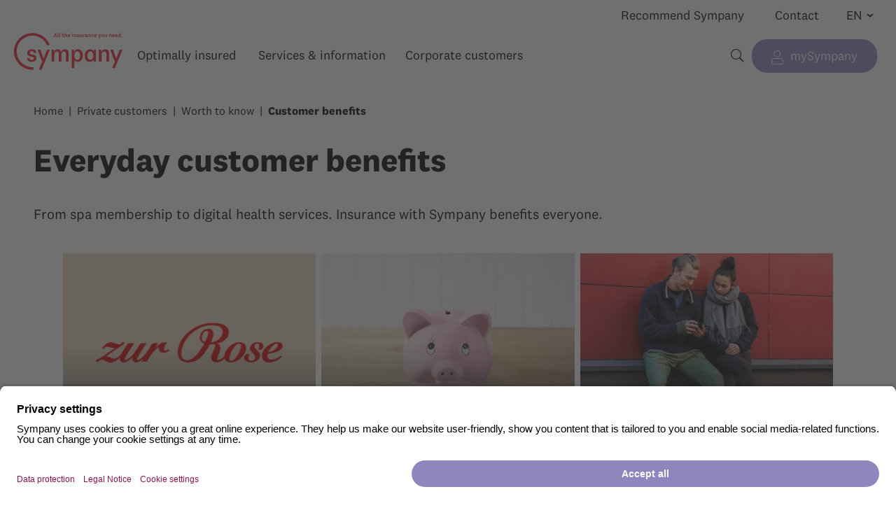

--- FILE ---
content_type: text/html;charset=UTF-8
request_url: https://www.sympany.ch/en/individuals/worth-to-know/benefits.html
body_size: 6991
content:
<!DOCTYPE html>
<html class="no-js" xml:lang="en-GB" lang="en-GB">
<head>
<meta charset="utf-8"/>
<title>Insurance with Sympany: your benefits</title>
<meta name="twitter:card" content="summary_large_image"/>
<meta name="twitter:site" content="sympany"/>
<meta property="og:type" content="website"/>
<meta property="og:title" content="Insurance with Sympany: your benefits"/>
<meta property="og:url" content="https://www.sympany.ch/en/individuals/worth-to-know/benefits.html"/>
<meta property="og:description" content="Great reasons to take out insurance with Sympany: Swim for free, sports contribution, customer portal and more. Switch health insurance now and benefit!"/>
<meta property="og:site_name" content="sympany.ch"/>
<meta name="viewport" content="width=device-width, initial-scale=1"/>
<meta name="description" content="Great reasons to take out insurance with Sympany: Swim for free, sports contribution, customer portal and more. Switch health insurance now and benefit!"/>
<link rel="icon" href="https://cdn.sympany.ch/corporate-design/1.0.1/assets/icons/favicon.ico"/>
<link rel="stylesheet" href="https://cdn.sympany.ch/corporate-design/1.0.1/sympany.css"/>
<link href="/.resources/sympany/webresources/c5ff725ed02e5a2d1396.reset.css" rel="stylesheet"><link href="/.resources/sympany/webresources/7f2e696dc2ef67f9a465.src_index-old_scss.css" rel="stylesheet"><link href="/.resources/sympany/webresources/afb9e871597330636373.body.css" rel="stylesheet">
<link rel="alternate" hreflang="de" href="https://www.sympany.ch/de/privatkunden/wissenswertes/kundenvorteile.html"/>
<link rel="alternate" hreflang="fr" href="https://www.sympany.ch/fr/particuliers/bon-a-savoir/avantages.html"/>
<link rel="alternate" hreflang="en" href="https://www.sympany.ch/en/individuals/worth-to-know/benefits.html"/>
<link rel="alternate" hreflang="it" href="https://www.sympany.ch/it/clientela-privata/buono-a-sapersi/vantaggi.html"/>
<link rel="canonical" href="https://www.sympany.ch/en/individuals/worth-to-know/benefits.html"/>
<script id="head-data" type="application/json">{
"context": "",
"tracking": {
"gtmState": true,
"gtmCode": "https://www.googletagmanager.com/gtm.js?id=GTM-PDW298&gtm_auth=-GEwCk7vwJMOZILEAj6WGw&gtm_preview=env-1&gtm_cookies_win=x"
},
"elastic": {
"active": true,
"serverUrl": "https://rum.sympany.ch",
"serviceName": "website",
"environment": "website-prod"
},
"bsiForm": {
"queryParams": ["dclid","utm_content","utm_source","utm_id","li_fat_id","msclkid","split","utm_term","fbclid","variante","utm_medium","gclid","utm_campaign","topic","version","c_source","utm_source_platform","p_category"]
}
}</script><script src="/.resources/sympany/webresources/9e4d69c95d826be33f78.head.js"></script>
<script type="application/ld+json">
{"@type":"BreadcrumbList","@context":"https://schema.org","itemListElement":[{"@type":"ListItem","item":{"@type":"Thing","@id":"https://www.sympany.ch/en.html","name":"Home"},"position":1},{"@type":"ListItem","item":{"@type":"Thing","@id":"https://www.sympany.ch/en/individuals.html","name":"Private customers"},"position":2},{"@type":"ListItem","item":{"@type":"Thing","@id":"https://www.sympany.ch/en/individuals/worth-to-know.html","name":"Worth to know"},"position":3},{"@type":"ListItem","item":{"@type":"Thing","@id":"https://www.sympany.ch/en/individuals/worth-to-know/benefits.html","name":"Customer benefits"},"position":4}]}
</script>
<link rel="preconnect" href="//app.usercentrics.eu">
<link rel="preconnect" href="//api.usercentrics.eu">
<link rel="preconnect" href="//privacy-proxy.usercentrics.eu">
<link rel="preload" href="//app.usercentrics.eu/browser-ui/latest/loader.js" as="script">
<link rel="preload" href="//privacy-proxy.usercentrics.eu/latest/uc-block.bundle.js" as="script">
<script id="usercentrics-cmp" src="https://app.usercentrics.eu/browser-ui/latest/loader.js" data-settings-id="G9LAXbeNKi1KS7" async></script>
<script type="application/javascript" src="https://privacy-proxy.usercentrics.eu/latest/uc-block.bundle.js"></script>
<script>
uc.blockOnly([
'S1pcEj_jZX',
'Hko_qNsui-Q',
'BJz7qNsdj-7',
]);
</script>
<script>
uc.blockElements({
'S1pcEj_jZX': 'false',
'0Oq6HFTHnjZ3Km': '#job-offers',
'Hko_qNsui-Q': '.contact-form',
'BJz7qNsdj-7': 'false',
});
</script>
</head>
<body>
<!-- Google Tag Manager (noscript) -->
<noscript>
<iframe uc-src="https://www.googletagmanager.com/ns.html?id=GTM-PDW298&gtm_auth=-GEwCk7vwJMOZILEAj6WGw&gtm_preview=env-1&gtm_cookies_win=x" height="0" width="0" style="display:none;visibility:hidden"></iframe>
</noscript>
<div id="root">
<div >
<p class="browsehappy">The website www.sympany.ch cannot be displayed correctly. Please update your browser: <a href="https://browsehappy.com" target="_blank"
rel="noopener">https://browsehappy.com</a></p>
<div class="media-breakpoints">
<div class="media-breakpoints__xs"></div>
<div class="media-breakpoints__s-and-larger"></div>
<div class="media-breakpoints__s"></div>
<div class="media-breakpoints__s-and-smaller"></div>
<div class="media-breakpoints__m-and-larger"></div>
<div class="media-breakpoints__m"></div>
<div class="media-breakpoints__m-and-smaller"></div>
<div class="media-breakpoints__l-and-larger"></div>
<div class="media-breakpoints__l"></div>
<div class="media-breakpoints__l-and-smaller"></div>
<div class="media-breakpoints__xl"></div>
</div>
<div>
<div class="page-header">
<div class="page-header__grid-logo">
<div class="page-header__logo">
<a class="sy-asset-logo-with-claim-en" href="/en.html">
Home
</a>
</div>
</div>
<div class="page-header__grid-meta">
<ul class="page-header__meta">
<li>
<a href="/en/individuals/worth-to-know/benefits/recommend.html" target="_self"
>Recommend Sympany</a>
</li>
<li>
<a href="/en/contact.html" target="_self"
>Contact</a>
</li>
</ul>
</div>
<div class="page-header__grid-language">
<div class="page-header__language">
<select class="page-header__language-select" onchange="location = this.value;" aria-label="Change language">
<option value="/de/privatkunden/wissenswertes/kundenvorteile.html"
aria-label="Deutsch ">
DE
</option>
<option value="/fr/particuliers/bon-a-savoir/avantages.html"
aria-label="Français ">
FR
</option>
<option value="/en/individuals/worth-to-know/benefits.html" selected
aria-label="English ">
EN
</option>
<option value="/it/clientela-privata/buono-a-sapersi/vantaggi.html"
aria-label="Italiano ">
IT
</option>
</select>
</div>
<ul class="page-header__language-mobile" aria-label="Change language">
<li>
<a class="page-header__language-mobile-link "
href="/de/privatkunden/wissenswertes/kundenvorteile.html"
aria-label="Deutsch ">DE </a>
</li>
<li>
<a class="page-header__language-mobile-link "
href="/fr/particuliers/bon-a-savoir/avantages.html"
aria-label="Français ">FR </a>
</li>
<li>
<a class="page-header__language-mobile-link focused"
href="/en/individuals/worth-to-know/benefits.html"
aria-label="English ">EN </a>
</li>
<li>
<a class="page-header__language-mobile-link "
href="/it/clientela-privata/buono-a-sapersi/vantaggi.html"
aria-label="Italiano ">IT </a>
</li>
</ul>
</div>
<div class="page-header__grid-menu-search">
<nav class="page-header__menu no-print">
<button class="mobile-menu-toggle"
aria-label="Open navigation"
aria-expanded="false"
data-screen-reader-open-text="Open navigation"
data-screen-reader-close-text="Close navigation">
<span class="mobile-menu-toggle__bars" style="min-height: unset;"></span>
</button>
<ul class="level-1">
<li class="has-submenu">
<span aria-haspopup='true' aria-expanded='false'>Optimally insured</span>
<button class="submenu-toggle sy-icon-nav-right" aria-expanded="false">
<span>
<span class="screen-reader-only">Show submenu for “”</span>
</span>
</button>
<ul class="level-2">
<li class="has-submenu">
<span aria-haspopup='true' aria-expanded='false'>Insurances</span>
<button class="submenu-toggle sy-icon-nav-right" aria-expanded="false">
<span>
<span class="screen-reader-only">Show submenu for “”</span>
</span>
</button>
<ul class="level-3">
<li>
<a href="/en/individuals/basic-insurance.html" target="_self"
>Comparison of basic insurance policies</a>
</li>
<li>
<a href="/en/individuals/supplementary-insurance/hospital.html" target="_self"
>Supplementary hospital insurance</a>
</li>
<li>
<a href="/en/individuals/supplementary-insurance/outpatient.html" target="_self"
>Supplementary outpatient insurance</a>
</li>
<li>
<a href="/en/individuals/supplementary-insurance/dental.html" target="_self"
>Dental insurance</a>
</li>
<li>
<a href="/en/individuals/travel-health-insurance.html" target="_self"
>Travel health insurance</a>
</li>
<li>
<a href="/en/individuals/other-insurances/risk-insurance/risiko" target="_self"
>Risk insurance accident/illness</a>
</li>
<li>
<a href="/en/individuals/property-insurance/vehicle.html" target="_self"
>Car & motorcycle</a>
</li>
<li>
<a href="/en/individuals/property-insurance/household-contents.html" target="_self"
>Household contents & personal liability</a>
</li>
<li>
<a href="/en/individuals/other-insurances/risk-insurance/risiko/uvg" target="_self"
>Accident insurance for domestic employees</a>
</li>
</ul>
</li>
<li class="has-submenu">
<span aria-haspopup='true' aria-expanded='false'>Life situations</span>
<button class="submenu-toggle sy-icon-nav-right" aria-expanded="false">
<span>
<span class="screen-reader-only">Show submenu for “”</span>
</span>
</button>
<ul class="level-3">
<li>
<a href="/en/individuals/worth-to-know/life-situations/border-commuters.html" target="_self"
>Border commuters</a>
</li>
<li>
<a href="/en/individuals/worth-to-know/life-situations/new-to-switzerland.html" target="_self"
>New to Switzerland</a>
</li>
<li>
<a href="/en/individuals/worth-to-know/life-situations/babies.html" target="_self"
>Pregnancy & Baby</a>
</li>
<li>
<a href="/en/individuals/worth-to-know/life-situations/majority.html" target="_self"
>18 and an adult at last</a>
</li>
<li>
<a href="/en/individuals/worth-to-know/life-situations/military-service.html" target="_self"
>Military service</a>
</li>
<li>
<a href="/en/individuals/worth-to-know/life-situations/families.html" target="_self"
>Families</a>
</li>
<li>
<a href="/en/individuals/worth-to-know/life-situations/moving-house.html" target="_self"
>Moving house</a>
</li>
<li>
<a href="/en/individuals/worth-to-know/life-situations/separation.html" target="_self"
>Separation</a>
</li>
<li>
<a href="/en/individuals/worth-to-know/life-situations/death.html" target="_self"
>Report a death</a>
</li>
</ul>
</li>
<li class="has-submenu">
<span aria-haspopup='true' aria-expanded='false'>Customer benefits</span>
<button class="submenu-toggle sy-icon-nav-right" aria-expanded="false">
<span>
<span class="screen-reader-only">Show submenu for “”</span>
</span>
</button>
<ul class="level-3">
<li>
<a href="/en/individuals/worth-to-know/benefits/save.html" target="_self"
>Money-saving tips & discounts</a>
</li>
<li>
<a href="/en/individuals/worth-to-know/benefits/swim-for-free.html" target="_self"
>Swim for free</a>
</li>
<li>
<a href="/en/individuals/worth-to-know/benefits/mysympany.html" target="_self"
>mySympany customer portal</a>
</li>
<li>
<a href="/en/individuals/worth-to-know/benefits.html" target="_self"
>> All customer benefits</a>
</li>
</ul>
</li>
<li class="has-submenu">
<span aria-haspopup='true' aria-expanded='false'>Not yet a Sympany customer?</span>
<button class="submenu-toggle sy-icon-nav-right" aria-expanded="false">
<span>
<span class="screen-reader-only">Show submenu for “”</span>
</span>
</button>
<ul class="level-3">
<li>
<a href="/en/contact/sales-adivce.html" target="_self"
>Request advice/quote</a>
</li>
<li>
<a href="/en/individuals/worth-to-know/basics/switch-to-sympany.html" target="_self"
>Switch to Sympany</a>
</li>
<li>
<a href="/en/individuals/worth-to-know/benefits/recommend.html" target="_self"
>Recommend Sympany</a>
</li>
<li>
<a href="/en/individuals/worth-to-know/satisfaction.html" target="_self"
>Customer satisfaction</a>
</li>
</ul>
</li>
</ul>
</li>
<li class="has-submenu">
<span aria-haspopup='true' aria-expanded='false'>Services & information</span>
<button class="submenu-toggle sy-icon-nav-right" aria-expanded="false">
<span>
<span class="screen-reader-only">Show submenu for “”</span>
</span>
</button>
<ul class="level-2">
<li class="has-submenu">
<span aria-haspopup='true' aria-expanded='false'>Change & report</span>
<button class="submenu-toggle sy-icon-nav-right" aria-expanded="false">
<span>
<span class="screen-reader-only">Show submenu for “”</span>
</span>
</button>
<ul class="level-3">
<li>
<a href="/en/individuals/services/change-personal-data.html" target="_self"
>Change address & data</a>
</li>
<li>
<a href="/en/individuals/services/change-payment-information.html" target="_self"
>Change payment details</a>
</li>
<li>
<a href="/en/individuals/services/report-accident-claim.html" target="_self"
>Report accident or claim</a>
</li>
<li>
<a href="/en/individuals/services/change-accident-cover.html" target="_self"
>Change accident cover</a>
</li>
<li>
<a href="/en/individuals/services/change-family-doctor.html" target="_self"
>Switch medical centre</a>
</li>
<li>
<a href="/en/individuals/worth-to-know/basics/switch-insurance-models.html" target="_self"
>Switch insurance model</a>
</li>
<li>
<a href="/en/individuals/services/change-franchise.html" target="_self"
>Change deductible</a>
</li>
<li>
<a href="/en/individuals/worth-to-know/life-situations/separation.html#857cd246-8eeb-47f9-926a-0a96e82088e9" target="_self"
>Split policies</a>
</li>
<li>
<a href="/en/individuals/worth-to-know/life-situations/death.html" target="_self"
>Report a death</a>
</li>
<li>
<a href="/en/contact/feedback-suggestions.html" target="_self"
>Feedback & suggestions</a>
</li>
</ul>
</li>
<li class="has-submenu">
<span aria-haspopup='true' aria-expanded='false'>Health services</span>
<button class="submenu-toggle sy-icon-nav-right" aria-expanded="false">
<span>
<span class="screen-reader-only">Show submenu for “”</span>
</span>
</button>
<ul class="level-3">
<li>
<a href="/en/individuals/worth-to-know/benefits/medical-advice.html" target="_self"
>Medical advice 24/7</a>
</li>
<li>
<a href="/en/individuals/worth-to-know/benefits/medical-advice.html#5ac73399-5e64-4bb0-9965-ce4141142918" target="_self"
>Emergency abroad 24/7</a>
</li>
<li>
<a href="/en/individuals/services/change-family-doctor.html" target="_self"
>Search for a medical centre</a>
</li>
<li>
<a rel="noopener" href="https://ihre-apotheke.ch/de/pharmago?facets=services:76" target="_blank"
>Search for a partner pharmacy</a>
</li>
<li>
<a rel="noopener" href="https://www.psychologie.ch/en/psyfinder" target="_blank"
>Search for a psychotherapist</a>
</li>
<li>
<a href="/en/individuals/services/search-therapist.html" target="_self"
>Therapist search (alternative medicine)</a>
</li>
<li>
<a href="/en/individuals/worth-to-know/benefits/skin-check.html" target="_self"
>Skin check</a>
</li>
<li>
<a href="/en/individuals/worth-to-know/health-tips.html" target="_self"
>Health tips</a>
</li>
<li>
<a href="/en/individuals/services.html" target="_self"
>> All services</a>
</li>
</ul>
</li>
<li class="has-submenu">
<span aria-haspopup='true' aria-expanded='false'>Advice & help</span>
<button class="submenu-toggle sy-icon-nav-right" aria-expanded="false">
<span>
<span class="screen-reader-only">Show submenu for “”</span>
</span>
</button>
<ul class="level-3">
<li>
<a href="/en/individuals/worth-to-know/basics/understanding-medical-bills.html" target="_self"
>Understanding medical bills</a>
</li>
<li>
<a href="/en/individuals/worth-to-know/basics/pay-submit.html" target="_self"
>Paying & submitting invoices</a>
</li>
<li>
<a href="/en/individuals/worth-to-know/basics/benefit-statement.html" target="_self"
>Reading aid benefit statement</a>
</li>
<li>
<a href="/en/individuals/worth-to-know/basics/cost-contribution.html" target="_self"
>Co-payment</a>
</li>
<li>
<a href="/en/individuals/worth-to-know/basics/premium-reduction.html" target="_self"
>Premium reduction</a>
</li>
<li>
<a href="/en/individuals/worth-to-know/basics/managed-care.html" target="_self"
>Premium-saving models</a>
</li>
<li>
<a href="/en/about-us/health-costs.html" target="_self"
>Health costs</a>
</li>
<li>
<a href="/en/individuals/worth-to-know/basics/cost-overview.html" target="_self"
>Cost overview for tax return</a>
</li>
<li>
<a href="/en/individuals/services.html#871c7a69-6258-4b12-b610-f1122ff0bc9b" target="_self"
>Downloads</a>
</li>
<li>
<a href="/en/individuals/worth-to-know/basics.html" target="_self"
>> All help articles</a>
</li>
</ul>
</li>
<li class="has-submenu">
<span aria-haspopup='true' aria-expanded='false'>About us</span>
<button class="submenu-toggle sy-icon-nav-right" aria-expanded="false">
<span>
<span class="screen-reader-only">Show submenu for “”</span>
</span>
</button>
<ul class="level-3">
<li>
<a href="/en/about-us/company.html" target="_self"
>Company</a>
</li>
<li>
<a href="/en/about-us/foundation.html" target="_self"
>Sympany Foundation</a>
</li>
<li>
<a href="/en/about-us/publications/annual-report.html" target="_self"
>Annual report</a>
</li>
<li>
<a href="/en/about-us/company/customer-advisory-council.html" target="_self"
>Customer advisory council</a>
</li>
<li>
<a href="/en/about-us/publications/customer-magazine.html" target="_self"
>Newsletter</a>
</li>
<li>
<a href="/en/about-us/news-media/media.html" target="_self"
>Media centre</a>
</li>
<li>
<a href="/en/about-us/jobs.html" target="_self"
>Jobs & career</a>
</li>
</ul>
</li>
</ul>
</li>
<li class="has-submenu">
<a href="/en/corporate-clients.html" target="_self"
aria-haspopup='true' aria-expanded='false'>Corporate customers</a>
<button class="submenu-toggle sy-icon-nav-right" aria-expanded="false">
<span>
<span class="screen-reader-only">Show submenu for “”</span>
</span>
</button>
<ul class="level-2">
<li class="has-submenu">
<a href="/en/corporate-clients/services.html" target="_self"
class="sy-icon-nav-right"
aria-haspopup='true' aria-expanded='false'>Services</a>
<button class="submenu-toggle sy-icon-nav-right" aria-expanded="false">
<span>
<span class="screen-reader-only">Show submenu for “”</span>
</span>
</button>
<ul class="level-3">
<li>
<a href="/en/corporate-clients/services/record-absences.html" target="_self"
>Record absences</a>
</li>
<li>
<a href="/en/corporate-clients/services/negotiated-insurance.html" target="_self"
>Take out negotiated insurance</a>
</li>
<li>
<a href="/en/corporate-clients/services/downloads.html" target="_self"
>Downloads</a>
</li>
<li>
<a href="/en/corporate-clients/services/amend-data.html" target="_self"
>Amend master data</a>
</li>
</ul>
</li>
<li class="has-submenu">
<a href="/en/corporate-clients/products.html" target="_self"
class="sy-icon-nav-right"
aria-haspopup='true' aria-expanded='false'>Products</a>
<button class="submenu-toggle sy-icon-nav-right" aria-expanded="false">
<span>
<span class="screen-reader-only">Show submenu for “”</span>
</span>
</button>
<ul class="level-3">
<li>
<a href="/en/corporate-clients/products/advantages.html" target="_self"
>Your advantages at Sympany</a>
</li>
<li>
<a href="/en/corporate-clients/products/loss-of-earnings.html" target="_self"
>Loss of Earnings</a>
</li>
<li>
<a href="/en/corporate-clients/products/accident.html" target="_self"
>Accident Insurance</a>
</li>
<li>
<a href="/en/corporate-clients/products/supplementary-accident.html" target="_self"
>Supplementary Accident Insurance</a>
</li>
</ul>
</li>
<li class="has-submenu">
<a href="/en/corporate-clients/performance-management.html" target="_self"
class="sy-icon-nav-right"
aria-haspopup='true' aria-expanded='false'>Performance Management</a>
<button class="submenu-toggle sy-icon-nav-right" aria-expanded="false">
<span>
<span class="screen-reader-only">Show submenu for “”</span>
</span>
</button>
<ul class="level-3">
<li>
<a href="/en/corporate-clients/services/case-management.html" target="_self"
>Case Management</a>
</li>
<li>
<a href="/en/corporate-clients/services/coordination.html" target="_self"
>Coordination</a>
</li>
</ul>
</li>
</ul>
</li>
</ul>
</nav>
<form class="page-header__search" action="/en/search.html" method="get" accept-charset="utf-8">
<input type="search"
id="page-header__query"
name="query"
aria-label="Search terms"
placeholder="How can we help?"
data-search-placeholder-desktop="How can we help you?"
data-search-placeholder-mobile="How can we help?"
value=""/>
<label for="page-header__query" class="sy-icon-magnifying-glass">
<span class="screen-reader-only">Search terms</span>
<span class="page-header__search-button-label" aria-hidden="true">Search</span>
</label>
<span class="page-header__search-buttons">
<button type="reset" class="sy-icon-close" aria-label="Reset"></button>
<button type="submit" class="sy-icon-magnifying-glass" aria-label="Search"></button>
</span>
</form>
</div>
<div class="page-header__grid-mysympany">
<div class="page-header__mysympany">
<a class="page-header__mysympany-button button--primary sy-icon-user"
href="https://my.sympany.ch/"
rel="noopener" target="_blank">mySympany</a>
</div>
</div>
</div>
<div id="breadcrumb" class="breadcrumb">
<ol class="breadcrumb__list no-print"><li><a href="https://www.sympany.ch/en.html" class="breadcrumb__link">Home</a></li><li><a href="https://www.sympany.ch/en/individuals.html" class="breadcrumb__link">Private customers</a></li><li><a href="https://www.sympany.ch/en/individuals/worth-to-know.html" class="breadcrumb__link">Worth to know</a></li><li>Customer benefits</li></ol>
</div>
</div>
<main>
<div class="intro intro--has-no-image">
<div class="intro__content">
<h1 class="intro__headline">Everyday customer benefits</h1>
<div class="intro__text">
<p>From spa membership to digital health services. Insurance with Sympany benefits everyone.</p>
</div>
</div>
</div>
<div id="bf923077-0462-4804-a43e-9636347becfb" class="content--wide section--large">
<div class="life-situation__inner-wrapper ">
<div class="life-situation__item one-third">
<a href="/en/individuals/worth-to-know/benefits/save/medications-post.html" target="_self">
<picture class="lazyload-picture">
<source srcset="data:image/svg+xml;utf8,%3Csvg%20xmlns='http://www.w3.org/2000/svg'%20viewBox='0%200%203%202'%3E%3C/svg%3E"
data-srcset="/.imaging/focalpoint/square/362x362/dam/jcr:ff6fab2b-bef1-4b22-86ac-c82a2095851a/~2025-04-17-15-32-50~imgcache~ 1x,
/.imaging/focalpoint/square/724x724/dam/jcr:ff6fab2b-bef1-4b22-86ac-c82a2095851a/~2025-04-17-15-32-50~imgcache~ 2x" media="(min-width: 769px)"/>
<source srcset="data:image/svg+xml;utf8,%3Csvg%20xmlns='http://www.w3.org/2000/svg'%20viewBox='0%200%203%202'%3E%3C/svg%3E"
data-srcset="/.imaging/focalpoint/panorama/736x245/dam/jcr:ff6fab2b-bef1-4b22-86ac-c82a2095851a/~2025-04-17-15-32-50~imgcache~ 1x,
/.imaging/focalpoint/panorama/1472x490/dam/jcr:ff6fab2b-bef1-4b22-86ac-c82a2095851a/~2025-04-17-15-32-50~imgcache~ 2x" media="(max-width: 768px)"/>
<img src="data:image/svg+xml;utf8,%3Csvg%20xmlns='http://www.w3.org/2000/svg'%20viewBox='0%200%201%201'%3E%3C/svg%3E"
data-src="/.imaging/focalpoint/square/1472x1472/dam/jcr:ff6fab2b-bef1-4b22-86ac-c82a2095851a/~2025-04-17-15-32-50~imgcache~"
alt="Logo of the online pharmacy Zur Rose on a beige background"
class="lazyload"/>
</picture>
<noscript>
<picture>
<source srcset="/.imaging/focalpoint/square/362x362/dam/jcr:ff6fab2b-bef1-4b22-86ac-c82a2095851a/~2025-04-17-15-32-50~imgcache~ 1x,
/.imaging/focalpoint/square/724x724/dam/jcr:ff6fab2b-bef1-4b22-86ac-c82a2095851a/~2025-04-17-15-32-50~imgcache~ 2x" media="(min-width: 769px)"/>
<source srcset="/.imaging/focalpoint/panorama/736x245/dam/jcr:ff6fab2b-bef1-4b22-86ac-c82a2095851a/~2025-04-17-15-32-50~imgcache~ 1x,
/.imaging/focalpoint/panorama/1472x490/dam/jcr:ff6fab2b-bef1-4b22-86ac-c82a2095851a/~2025-04-17-15-32-50~imgcache~ 2x" media="(max-width: 768px)"/>
<img src="/.imaging/focalpoint/square/1472x1472/dam/jcr:ff6fab2b-bef1-4b22-86ac-c82a2095851a/~2025-04-17-15-32-50~imgcache~"
alt="Logo of the online pharmacy Zur Rose on a beige background"
"/>
</picture>
</noscript>
<h2 class="life-situation__item-title">Mail-order pharmacy Zur Rose</h2>
</a>
</div>
<div class="life-situation__item one-third">
<a href="/en/individuals/worth-to-know/benefits/save.html" target="_self">
<picture class="lazyload-picture">
<source srcset="data:image/svg+xml;utf8,%3Csvg%20xmlns='http://www.w3.org/2000/svg'%20viewBox='0%200%203%202'%3E%3C/svg%3E"
data-srcset="/.imaging/focalpoint/square/362x362/dam/jcr:730eac3c-c573-4010-833d-a3cc8605ece9/~2025-10-24-08-28-04~imgcache~ 1x,
/.imaging/focalpoint/square/724x724/dam/jcr:730eac3c-c573-4010-833d-a3cc8605ece9/~2025-10-24-08-28-04~imgcache~ 2x" media="(min-width: 769px)"/>
<source srcset="data:image/svg+xml;utf8,%3Csvg%20xmlns='http://www.w3.org/2000/svg'%20viewBox='0%200%203%202'%3E%3C/svg%3E"
data-srcset="/.imaging/focalpoint/panorama/736x245/dam/jcr:730eac3c-c573-4010-833d-a3cc8605ece9/~2025-10-24-08-28-04~imgcache~ 1x,
/.imaging/focalpoint/panorama/1472x490/dam/jcr:730eac3c-c573-4010-833d-a3cc8605ece9/~2025-10-24-08-28-04~imgcache~ 2x" media="(max-width: 768px)"/>
<img src="data:image/svg+xml;utf8,%3Csvg%20xmlns='http://www.w3.org/2000/svg'%20viewBox='0%200%201%201'%3E%3C/svg%3E"
data-src="/.imaging/focalpoint/square/1472x1472/dam/jcr:730eac3c-c573-4010-833d-a3cc8605ece9/~2025-10-24-08-28-04~imgcache~"
alt="Pink piggy bank on a wooden table in front of a white wall"
class="lazyload"/>
</picture>
<noscript>
<picture>
<source srcset="/.imaging/focalpoint/square/362x362/dam/jcr:730eac3c-c573-4010-833d-a3cc8605ece9/~2025-10-24-08-28-04~imgcache~ 1x,
/.imaging/focalpoint/square/724x724/dam/jcr:730eac3c-c573-4010-833d-a3cc8605ece9/~2025-10-24-08-28-04~imgcache~ 2x" media="(min-width: 769px)"/>
<source srcset="/.imaging/focalpoint/panorama/736x245/dam/jcr:730eac3c-c573-4010-833d-a3cc8605ece9/~2025-10-24-08-28-04~imgcache~ 1x,
/.imaging/focalpoint/panorama/1472x490/dam/jcr:730eac3c-c573-4010-833d-a3cc8605ece9/~2025-10-24-08-28-04~imgcache~ 2x" media="(max-width: 768px)"/>
<img src="/.imaging/focalpoint/square/1472x1472/dam/jcr:730eac3c-c573-4010-833d-a3cc8605ece9/~2025-10-24-08-28-04~imgcache~"
alt="Pink piggy bank on a wooden table in front of a white wall"
"/>
</picture>
</noscript>
<h2 class="life-situation__item-title">Money-saving tips &amp; discounts</h2>
</a>
</div>
<div class="life-situation__item one-third">
<a href="/en/individuals/worth-to-know/benefits/recommend.html" target="_self">
<picture class="lazyload-picture">
<source srcset="data:image/svg+xml;utf8,%3Csvg%20xmlns='http://www.w3.org/2000/svg'%20viewBox='0%200%203%202'%3E%3C/svg%3E"
data-srcset="/.imaging/focalpoint/square/362x362/dam/jcr:33bddeba-ce27-4c23-ba9c-8c6707a87728/~2025-10-24-08-28-04~imgcache~ 1x,
/.imaging/focalpoint/square/724x724/dam/jcr:33bddeba-ce27-4c23-ba9c-8c6707a87728/~2025-10-24-08-28-04~imgcache~ 2x" media="(min-width: 769px)"/>
<source srcset="data:image/svg+xml;utf8,%3Csvg%20xmlns='http://www.w3.org/2000/svg'%20viewBox='0%200%203%202'%3E%3C/svg%3E"
data-srcset="/.imaging/focalpoint/panorama/736x245/dam/jcr:33bddeba-ce27-4c23-ba9c-8c6707a87728/~2025-10-24-08-28-04~imgcache~ 1x,
/.imaging/focalpoint/panorama/1472x490/dam/jcr:33bddeba-ce27-4c23-ba9c-8c6707a87728/~2025-10-24-08-28-04~imgcache~ 2x" media="(max-width: 768px)"/>
<img src="data:image/svg+xml;utf8,%3Csvg%20xmlns='http://www.w3.org/2000/svg'%20viewBox='0%200%201%201'%3E%3C/svg%3E"
data-src="/.imaging/focalpoint/square/1472x1472/dam/jcr:33bddeba-ce27-4c23-ba9c-8c6707a87728/~2025-10-24-08-28-04~imgcache~"
alt="A man and a woman sit in front of a red Buildings and look at his mobile phone together"
class="lazyload"/>
</picture>
<noscript>
<picture>
<source srcset="/.imaging/focalpoint/square/362x362/dam/jcr:33bddeba-ce27-4c23-ba9c-8c6707a87728/~2025-10-24-08-28-04~imgcache~ 1x,
/.imaging/focalpoint/square/724x724/dam/jcr:33bddeba-ce27-4c23-ba9c-8c6707a87728/~2025-10-24-08-28-04~imgcache~ 2x" media="(min-width: 769px)"/>
<source srcset="/.imaging/focalpoint/panorama/736x245/dam/jcr:33bddeba-ce27-4c23-ba9c-8c6707a87728/~2025-10-24-08-28-04~imgcache~ 1x,
/.imaging/focalpoint/panorama/1472x490/dam/jcr:33bddeba-ce27-4c23-ba9c-8c6707a87728/~2025-10-24-08-28-04~imgcache~ 2x" media="(max-width: 768px)"/>
<img src="/.imaging/focalpoint/square/1472x1472/dam/jcr:33bddeba-ce27-4c23-ba9c-8c6707a87728/~2025-10-24-08-28-04~imgcache~"
alt="A man and a woman sit in front of a red Buildings and look at his mobile phone together"
"/>
</picture>
</noscript>
<h2 class="life-situation__item-title">Recommend Sympany</h2>
</a>
</div>
<div class="life-situation__item one-third">
<a href="/en/individuals/worth-to-know/benefits/sports-contribution.html" target="_self">
<picture class="lazyload-picture">
<source srcset="data:image/svg+xml;utf8,%3Csvg%20xmlns='http://www.w3.org/2000/svg'%20viewBox='0%200%203%202'%3E%3C/svg%3E"
data-srcset="/.imaging/focalpoint/square/362x362/dam/jcr:85d89f84-5706-45a4-a5c3-fb9365615994/~2025-10-24-08-28-04~imgcache~ 1x,
/.imaging/focalpoint/square/724x724/dam/jcr:85d89f84-5706-45a4-a5c3-fb9365615994/~2025-10-24-08-28-04~imgcache~ 2x" media="(min-width: 769px)"/>
<source srcset="data:image/svg+xml;utf8,%3Csvg%20xmlns='http://www.w3.org/2000/svg'%20viewBox='0%200%203%202'%3E%3C/svg%3E"
data-srcset="/.imaging/focalpoint/panorama/736x245/dam/jcr:85d89f84-5706-45a4-a5c3-fb9365615994/~2025-10-24-08-28-04~imgcache~ 1x,
/.imaging/focalpoint/panorama/1472x490/dam/jcr:85d89f84-5706-45a4-a5c3-fb9365615994/~2025-10-24-08-28-04~imgcache~ 2x" media="(max-width: 768px)"/>
<img src="data:image/svg+xml;utf8,%3Csvg%20xmlns='http://www.w3.org/2000/svg'%20viewBox='0%200%201%201'%3E%3C/svg%3E"
data-src="/.imaging/focalpoint/square/1472x1472/dam/jcr:85d89f84-5706-45a4-a5c3-fb9365615994/~2025-10-24-08-28-04~imgcache~"
alt="A man training lying on the floor with two dumbbells"
class="lazyload"/>
</picture>
<noscript>
<picture>
<source srcset="/.imaging/focalpoint/square/362x362/dam/jcr:85d89f84-5706-45a4-a5c3-fb9365615994/~2025-10-24-08-28-04~imgcache~ 1x,
/.imaging/focalpoint/square/724x724/dam/jcr:85d89f84-5706-45a4-a5c3-fb9365615994/~2025-10-24-08-28-04~imgcache~ 2x" media="(min-width: 769px)"/>
<source srcset="/.imaging/focalpoint/panorama/736x245/dam/jcr:85d89f84-5706-45a4-a5c3-fb9365615994/~2025-10-24-08-28-04~imgcache~ 1x,
/.imaging/focalpoint/panorama/1472x490/dam/jcr:85d89f84-5706-45a4-a5c3-fb9365615994/~2025-10-24-08-28-04~imgcache~ 2x" media="(max-width: 768px)"/>
<img src="/.imaging/focalpoint/square/1472x1472/dam/jcr:85d89f84-5706-45a4-a5c3-fb9365615994/~2025-10-24-08-28-04~imgcache~"
alt="A man training lying on the floor with two dumbbells"
"/>
</picture>
</noscript>
<h2 class="life-situation__item-title">Sports contribution</h2>
</a>
</div>
<div class="life-situation__item one-third">
<a href="/en/individuals/worth-to-know/benefits/medical-advice.html" target="_self">
<picture class="lazyload-picture">
<source srcset="data:image/svg+xml;utf8,%3Csvg%20xmlns='http://www.w3.org/2000/svg'%20viewBox='0%200%203%202'%3E%3C/svg%3E"
data-srcset="/.imaging/focalpoint/square/362x362/dam/jcr:936ea975-5f93-4a57-a453-0048a55d1264/~2025-10-24-08-28-04~imgcache~ 1x,
/.imaging/focalpoint/square/724x724/dam/jcr:936ea975-5f93-4a57-a453-0048a55d1264/~2025-10-24-08-28-04~imgcache~ 2x" media="(min-width: 769px)"/>
<source srcset="data:image/svg+xml;utf8,%3Csvg%20xmlns='http://www.w3.org/2000/svg'%20viewBox='0%200%203%202'%3E%3C/svg%3E"
data-srcset="/.imaging/focalpoint/panorama/736x245/dam/jcr:936ea975-5f93-4a57-a453-0048a55d1264/~2025-10-24-08-28-04~imgcache~ 1x,
/.imaging/focalpoint/panorama/1472x490/dam/jcr:936ea975-5f93-4a57-a453-0048a55d1264/~2025-10-24-08-28-04~imgcache~ 2x" media="(max-width: 768px)"/>
<img src="data:image/svg+xml;utf8,%3Csvg%20xmlns='http://www.w3.org/2000/svg'%20viewBox='0%200%201%201'%3E%3C/svg%3E"
data-src="/.imaging/focalpoint/square/1472x1472/dam/jcr:936ea975-5f93-4a57-a453-0048a55d1264/~2025-10-24-08-28-04~imgcache~"
alt="A woman sits covered up on the sofa and has a video call with a doctor on her tablet"
class="lazyload"/>
</picture>
<noscript>
<picture>
<source srcset="/.imaging/focalpoint/square/362x362/dam/jcr:936ea975-5f93-4a57-a453-0048a55d1264/~2025-10-24-08-28-04~imgcache~ 1x,
/.imaging/focalpoint/square/724x724/dam/jcr:936ea975-5f93-4a57-a453-0048a55d1264/~2025-10-24-08-28-04~imgcache~ 2x" media="(min-width: 769px)"/>
<source srcset="/.imaging/focalpoint/panorama/736x245/dam/jcr:936ea975-5f93-4a57-a453-0048a55d1264/~2025-10-24-08-28-04~imgcache~ 1x,
/.imaging/focalpoint/panorama/1472x490/dam/jcr:936ea975-5f93-4a57-a453-0048a55d1264/~2025-10-24-08-28-04~imgcache~ 2x" media="(max-width: 768px)"/>
<img src="/.imaging/focalpoint/square/1472x1472/dam/jcr:936ea975-5f93-4a57-a453-0048a55d1264/~2025-10-24-08-28-04~imgcache~"
alt="A woman sits covered up on the sofa and has a video call with a doctor on her tablet"
"/>
</picture>
</noscript>
<h2 class="life-situation__item-title">Medical advice around the clock</h2>
</a>
</div>
<div class="life-situation__item one-third">
<a href="/en/individuals/worth-to-know/benefits/swim-for-free.html" target="_self">
<picture class="lazyload-picture">
<source srcset="data:image/svg+xml;utf8,%3Csvg%20xmlns='http://www.w3.org/2000/svg'%20viewBox='0%200%203%202'%3E%3C/svg%3E"
data-srcset="/.imaging/focalpoint/square/362x362/dam/jcr:9665c967-27e6-46d8-bc19-01c15a8c8015/~2025-04-12-15-22-16~imgcache~ 1x,
/.imaging/focalpoint/square/724x724/dam/jcr:9665c967-27e6-46d8-bc19-01c15a8c8015/~2025-04-12-15-22-16~imgcache~ 2x" media="(min-width: 769px)"/>
<source srcset="data:image/svg+xml;utf8,%3Csvg%20xmlns='http://www.w3.org/2000/svg'%20viewBox='0%200%203%202'%3E%3C/svg%3E"
data-srcset="/.imaging/focalpoint/panorama/736x245/dam/jcr:9665c967-27e6-46d8-bc19-01c15a8c8015/~2025-04-12-15-22-16~imgcache~ 1x,
/.imaging/focalpoint/panorama/1472x490/dam/jcr:9665c967-27e6-46d8-bc19-01c15a8c8015/~2025-04-12-15-22-16~imgcache~ 2x" media="(max-width: 768px)"/>
<img src="data:image/svg+xml;utf8,%3Csvg%20xmlns='http://www.w3.org/2000/svg'%20viewBox='0%200%201%201'%3E%3C/svg%3E"
data-src="/.imaging/focalpoint/square/1472x1472/dam/jcr:9665c967-27e6-46d8-bc19-01c15a8c8015/~2025-04-12-15-22-16~imgcache~"
alt="Water polo in the shape of a present in the pool"
class="lazyload"/>
</picture>
<noscript>
<picture>
<source srcset="/.imaging/focalpoint/square/362x362/dam/jcr:9665c967-27e6-46d8-bc19-01c15a8c8015/~2025-04-12-15-22-16~imgcache~ 1x,
/.imaging/focalpoint/square/724x724/dam/jcr:9665c967-27e6-46d8-bc19-01c15a8c8015/~2025-04-12-15-22-16~imgcache~ 2x" media="(min-width: 769px)"/>
<source srcset="/.imaging/focalpoint/panorama/736x245/dam/jcr:9665c967-27e6-46d8-bc19-01c15a8c8015/~2025-04-12-15-22-16~imgcache~ 1x,
/.imaging/focalpoint/panorama/1472x490/dam/jcr:9665c967-27e6-46d8-bc19-01c15a8c8015/~2025-04-12-15-22-16~imgcache~ 2x" media="(max-width: 768px)"/>
<img src="/.imaging/focalpoint/square/1472x1472/dam/jcr:9665c967-27e6-46d8-bc19-01c15a8c8015/~2025-04-12-15-22-16~imgcache~"
alt="Water polo in the shape of a present in the pool"
"/>
</picture>
</noscript>
<h2 class="life-situation__item-title">Aged 25 and under? Swim for free</h2>
</a>
</div>
<div class="life-situation__item one-third">
<a href="/en/individuals/worth-to-know/benefits/skin-check.html" target="_self">
<picture class="lazyload-picture">
<source srcset="data:image/svg+xml;utf8,%3Csvg%20xmlns='http://www.w3.org/2000/svg'%20viewBox='0%200%203%202'%3E%3C/svg%3E"
data-srcset="/.imaging/focalpoint/square/362x362/dam/jcr:ceb667c8-667b-4949-a6fa-e27503798ee0/~2025-04-17-13-47-27~imgcache~ 1x,
/.imaging/focalpoint/square/724x724/dam/jcr:ceb667c8-667b-4949-a6fa-e27503798ee0/~2025-04-17-13-47-27~imgcache~ 2x" media="(min-width: 769px)"/>
<source srcset="data:image/svg+xml;utf8,%3Csvg%20xmlns='http://www.w3.org/2000/svg'%20viewBox='0%200%203%202'%3E%3C/svg%3E"
data-srcset="/.imaging/focalpoint/panorama/736x245/dam/jcr:ceb667c8-667b-4949-a6fa-e27503798ee0/~2025-04-17-13-47-27~imgcache~ 1x,
/.imaging/focalpoint/panorama/1472x490/dam/jcr:ceb667c8-667b-4949-a6fa-e27503798ee0/~2025-04-17-13-47-27~imgcache~ 2x" media="(max-width: 768px)"/>
<img src="data:image/svg+xml;utf8,%3Csvg%20xmlns='http://www.w3.org/2000/svg'%20viewBox='0%200%201%201'%3E%3C/svg%3E"
data-src="/.imaging/focalpoint/square/1472x1472/dam/jcr:ceb667c8-667b-4949-a6fa-e27503798ee0/~2025-04-17-13-47-27~imgcache~"
alt="A woman with auburn curls and a red shirt takes a photo of a rash on her left upper arm with her mobile phone"
class="lazyload"/>
</picture>
<noscript>
<picture>
<source srcset="/.imaging/focalpoint/square/362x362/dam/jcr:ceb667c8-667b-4949-a6fa-e27503798ee0/~2025-04-17-13-47-27~imgcache~ 1x,
/.imaging/focalpoint/square/724x724/dam/jcr:ceb667c8-667b-4949-a6fa-e27503798ee0/~2025-04-17-13-47-27~imgcache~ 2x" media="(min-width: 769px)"/>
<source srcset="/.imaging/focalpoint/panorama/736x245/dam/jcr:ceb667c8-667b-4949-a6fa-e27503798ee0/~2025-04-17-13-47-27~imgcache~ 1x,
/.imaging/focalpoint/panorama/1472x490/dam/jcr:ceb667c8-667b-4949-a6fa-e27503798ee0/~2025-04-17-13-47-27~imgcache~ 2x" media="(max-width: 768px)"/>
<img src="/.imaging/focalpoint/square/1472x1472/dam/jcr:ceb667c8-667b-4949-a6fa-e27503798ee0/~2025-04-17-13-47-27~imgcache~"
alt="A woman with auburn curls and a red shirt takes a photo of a rash on her left upper arm with her mobile phone"
"/>
</picture>
</noscript>
<h2 class="life-situation__item-title">Online skin check</h2>
</a>
</div>
<div class="life-situation__item one-third">
<a href="/en/individuals/worth-to-know/benefits/mysympany.html" target="_self">
<picture class="lazyload-picture">
<source srcset="data:image/svg+xml;utf8,%3Csvg%20xmlns='http://www.w3.org/2000/svg'%20viewBox='0%200%203%202'%3E%3C/svg%3E"
data-srcset="/.imaging/focalpoint/square/362x362/dam/jcr:70939375-3b82-4652-94fe-d6ba3a5af78f/~2025-10-24-08-28-05~imgcache~ 1x,
/.imaging/focalpoint/square/724x724/dam/jcr:70939375-3b82-4652-94fe-d6ba3a5af78f/~2025-10-24-08-28-05~imgcache~ 2x" media="(min-width: 769px)"/>
<source srcset="data:image/svg+xml;utf8,%3Csvg%20xmlns='http://www.w3.org/2000/svg'%20viewBox='0%200%203%202'%3E%3C/svg%3E"
data-srcset="/.imaging/focalpoint/panorama/736x245/dam/jcr:70939375-3b82-4652-94fe-d6ba3a5af78f/~2025-10-24-08-28-05~imgcache~ 1x,
/.imaging/focalpoint/panorama/1472x490/dam/jcr:70939375-3b82-4652-94fe-d6ba3a5af78f/~2025-10-24-08-28-05~imgcache~ 2x" media="(max-width: 768px)"/>
<img src="data:image/svg+xml;utf8,%3Csvg%20xmlns='http://www.w3.org/2000/svg'%20viewBox='0%200%201%201'%3E%3C/svg%3E"
data-src="/.imaging/focalpoint/square/1472x1472/dam/jcr:70939375-3b82-4652-94fe-d6ba3a5af78f/~2025-10-24-08-28-05~imgcache~"
alt="A person is holding a smartphone. The screen shows the German version of the mySympany customer portal."
class="lazyload"/>
</picture>
<noscript>
<picture>
<source srcset="/.imaging/focalpoint/square/362x362/dam/jcr:70939375-3b82-4652-94fe-d6ba3a5af78f/~2025-10-24-08-28-05~imgcache~ 1x,
/.imaging/focalpoint/square/724x724/dam/jcr:70939375-3b82-4652-94fe-d6ba3a5af78f/~2025-10-24-08-28-05~imgcache~ 2x" media="(min-width: 769px)"/>
<source srcset="/.imaging/focalpoint/panorama/736x245/dam/jcr:70939375-3b82-4652-94fe-d6ba3a5af78f/~2025-10-24-08-28-05~imgcache~ 1x,
/.imaging/focalpoint/panorama/1472x490/dam/jcr:70939375-3b82-4652-94fe-d6ba3a5af78f/~2025-10-24-08-28-05~imgcache~ 2x" media="(max-width: 768px)"/>
<img src="/.imaging/focalpoint/square/1472x1472/dam/jcr:70939375-3b82-4652-94fe-d6ba3a5af78f/~2025-10-24-08-28-05~imgcache~"
alt="A person is holding a smartphone. The screen shows the German version of the mySympany customer portal."
"/>
</picture>
</noscript>
<h2 class="life-situation__item-title">mySympany customer portal</h2>
</a>
</div>
<div class="life-situation__item one-third">
<a href="/en/about-us/company/customer-advisory-council.html" target="_self">
<picture class="lazyload-picture">
<source srcset="data:image/svg+xml;utf8,%3Csvg%20xmlns='http://www.w3.org/2000/svg'%20viewBox='0%200%203%202'%3E%3C/svg%3E"
data-srcset="/.imaging/focalpoint/square/362x362/dam/jcr:104c0650-dd48-4153-86a5-299e3a498302/~2025-04-11-12-02-17~imgcache~ 1x,
/.imaging/focalpoint/square/724x724/dam/jcr:104c0650-dd48-4153-86a5-299e3a498302/~2025-04-11-12-02-17~imgcache~ 2x" media="(min-width: 769px)"/>
<source srcset="data:image/svg+xml;utf8,%3Csvg%20xmlns='http://www.w3.org/2000/svg'%20viewBox='0%200%203%202'%3E%3C/svg%3E"
data-srcset="/.imaging/focalpoint/panorama/736x245/dam/jcr:104c0650-dd48-4153-86a5-299e3a498302/~2025-04-11-12-02-17~imgcache~ 1x,
/.imaging/focalpoint/panorama/1472x490/dam/jcr:104c0650-dd48-4153-86a5-299e3a498302/~2025-04-11-12-02-17~imgcache~ 2x" media="(max-width: 768px)"/>
<img src="data:image/svg+xml;utf8,%3Csvg%20xmlns='http://www.w3.org/2000/svg'%20viewBox='0%200%201%201'%3E%3C/svg%3E"
data-src="/.imaging/focalpoint/square/1472x1472/dam/jcr:104c0650-dd48-4153-86a5-299e3a498302/~2025-04-11-12-02-17~imgcache~"
alt="The Sympany Customer Advisory Council, consisting of several people of different ages and genders"
class="lazyload"/>
</picture>
<noscript>
<picture>
<source srcset="/.imaging/focalpoint/square/362x362/dam/jcr:104c0650-dd48-4153-86a5-299e3a498302/~2025-04-11-12-02-17~imgcache~ 1x,
/.imaging/focalpoint/square/724x724/dam/jcr:104c0650-dd48-4153-86a5-299e3a498302/~2025-04-11-12-02-17~imgcache~ 2x" media="(min-width: 769px)"/>
<source srcset="/.imaging/focalpoint/panorama/736x245/dam/jcr:104c0650-dd48-4153-86a5-299e3a498302/~2025-04-11-12-02-17~imgcache~ 1x,
/.imaging/focalpoint/panorama/1472x490/dam/jcr:104c0650-dd48-4153-86a5-299e3a498302/~2025-04-11-12-02-17~imgcache~ 2x" media="(max-width: 768px)"/>
<img src="/.imaging/focalpoint/square/1472x1472/dam/jcr:104c0650-dd48-4153-86a5-299e3a498302/~2025-04-11-12-02-17~imgcache~"
alt="The Sympany Customer Advisory Council, consisting of several people of different ages and genders"
"/>
</picture>
</noscript>
<h2 class="life-situation__item-title">Customer Advisory Council</h2>
</a>
</div>
</div>
</div>
</main>
<footer class="footer">
<div class="footer__contact">
<div class="footer__contact-1">
<p>
<strong class="footer__headline">Customer service</strong>
<a href="tel:+41582624200" class="footer__phone">
+41 58 262 42 00
</a>
</p>
<p class="footer__text">Monday to Friday: 8:00 to 17:00</p>
</div>
<div class="footer__contact-2">
<p>
<strong class="footer__headline">Sales advice</strong>
<a href="tel:+41582623970" class="footer__phone">
+41 58 262 39 70
</a>
</p>
<p class="footer__text">Monday to Friday: 8:00 to 17:00</p>
</div>
<div class="footer__link-button">
<a class="button--primary" href="/en/contact.html" target="_self">Contact</a>
</div>
</div>
<div class="footer__content">
<div class="footer__section">
<div class="footer__headline footer__headline--expandable">Individuals</div>
<ul>
<li>
<a href="/en/individuals/basic-insurance.html" target="_self"
>Basic insurance</a>
</li>
<li>
<a href="/en/individuals/supplementary-insurance.html" target="_self"
>Supplementary insurance</a>
</li>
<li>
<a href="/en/individuals/travel-health-insurance.html" target="_self"
>Travel health insurance</a>
</li>
<li>
<a href="/en/individuals/other-insurances.html" target="_self"
>Risk insurance</a>
</li>
<li>
<a href="/en/individuals/worth-to-know/benefits.html" target="_self"
>Customer benefits</a>
</li>
<li>
<a href="/en/individuals/worth-to-know/basics.html" target="_self"
>Advice & help</a>
</li>
<li>
<a href="/en/individuals/services.html" target="_self"
>Change & report</a>
</li>
<li>
<a href="https://sales.sympany.ch/" target="_self"
>Login for intermediaries</a>
</li>
</ul>
</div>
<div class="footer__section">
<div class="footer__headline footer__headline--expandable">Sympany</div>
<ul>
<li>
<a href="/en/about-us.html" target="_self"
>About Sympany</a>
</li>
<li>
<a href="/en/about-us/jobs.html" target="_self"
>Jobs & careers</a>
</li>
<li>
<a href="/en/about-us/news-media/media.html" target="_self"
>Media</a>
</li>
<li>
<a href="/en/about-us/publications/customer-magazine.html" target="_self"
>Newsletter</a>
</li>
<li>
<a href="/en.html#66ce6387-059f-43da-b030-155370408721" target="_self"
>News</a>
</li>
</ul>
</div>
<div class="footer__section">
<div class="footer__headline footer__headline--expandable">Quick Acces</div>
<ul>
<li>
<a href="/en/individuals/worth-to-know/benefits/medical-advice.html" target="_self"
>Medical advice 24/7</a>
</li>
<li>
<a href="/en/individuals/worth-to-know/basics/pay-submit.html" target="_self"
>Submitting invoices</a>
</li>
<li>
<a href="/en/individuals/services/change-personal-data.html" target="_self"
>Change of address</a>
</li>
<li>
<a href="/en/individuals/services/report-accident-claim.html" target="_self"
>Report accident</a>
</li>
<li>
<a href="https://my.sympany.ch/" target="_self"
>mySympany login</a>
</li>
<li>
<a href="/en/contact/feedback-suggestions.html" target="_self"
>Feedback & suggestions</a>
</li>
<li>
<a href="/en/individuals/worth-to-know/benefits/recommend.html" target="_self"
>Recommend Sympany</a>
</li>
</ul>
</div>
</div>
<div class="footer__social-copyright">
<div class="footer__social">
<ul>
<li><a href="https://www.facebook.com/sympany/"
aria-label="Follow Sympany on Facebook"
target="_blank"
class="sy-icon-sm-facebook"
rel="noopener"> </a></li>
<li><a href="https://www.youtube.com/channel/UCgGVxswokKbu5E14xVqNiPg"
aria-label="Subscribe to Sympany on YouTube"
target="_blank"
class="sy-icon-sm-youtube"
rel="noopener"> </a></li>
<li><a href="https://www.instagram.com/sympany/"
aria-label="Follow Sympany on Instagram"
target="_blank"
class="sy-icon-sm-instagram"
rel="noopener"> </a></li>
<li><a href="https://www.linkedin.com/company/sympany/"
aria-label="Follow Sympany on LinkedIn"
target="_blank"
class="sy-icon-sm-linkedin"
rel="noopener"> </a></li>
</ul>
</div>
<div class="footer__copyright">
<span class="footer__copyright-label">© Sympany Services AG</span>
<ul>
<li>
<a href="/en/legal-notice/legal-information.html" target="_self"
class="footer__copyright-link"
>Legal information</a>
</li>
<li>
<a href="/en/legal-notice/data-protection.html" target="_self"
class="footer__copyright-link"
>Data protection</a>
</li>
<li>
<a href="/en/legal-notice/cookie-policy.html" target="_self"
class="footer__copyright-link"
>Cookies</a>
</li>
<li>
<a href="#" onClick="UC_UI.showSecondLayer();" target="_self"
class="footer__copyright-link"
>Cookie settings</a>
</li>
<li>
<a href="/en/legal-notice/website-credits.html" target="_self"
class="footer__copyright-link"
>Website credits</a>
</li>
</ul>
</div>
</div>
</footer>
<div class="widget-bar no-print">
<div class="widget-bar__widget">
<button type="button"
class="widget-bar__button widget-bar__toggle-popup sy-icon-phone"
aria-expanded="false"
aria-haspopup="true"
aria-controls="widget-bar__widget-popup--contact"
aria-label="Contact">
</button>
<div id="widget-bar__widget-popup--contact" class="widget-popup">
<div class="widget-popup__content">
<div class="contact-widget">
<div>
<div>
<h3>Sales advice</h3>
<p>
<a href="tel:+41582623970" class="sy-icon-phone phone">
+41 58 262 39 70
</a>
</p>
<p class="t-sublegend">
<a id="widget-contact-link" class="arrow" href="/en/contact/sales-adivce.html" target="_self">Contact form</a>
</p>
</div>
</div>
<div>
<h3>Customer service</h3>
<p><a class="sy-icon-phone phone disabled" href="tel:+41582624200">+41 58 262 42 00</a></p>
<p><a href="/en/contact/contact-individuals.html">Contact form &gt;</a></p>
</div>
<div>
<p>
<a id="widget-contact-button" class="button--primary" rel="noopener" href="https://my.sympany.ch" target="_blank">Log in to mySympany</a>
</p>
</div>
</div>
<div class="widget-popup__options">
<button type="button"
class="widget-popup__maximize sy-icon-plus1"
aria-controls="widget-bar__widget-popup--contact"
aria-label="Maximize window">
</button>
<button type="button"
class="widget-popup__minimize sy-icon-minus1"
aria-controls="widget-bar__widget-popup--contact"
aria-label="Minimize window">
</button>
<button type="button"
class="widget-popup__close sy-icon-close"
aria-controls="widget-bar__widget-popup--contact"
aria-label="Close window">
</button>
</div>
</div>
</div>
</div>
</div>
</div>
</div>
<script id="environment-data" type="application/json">{
"context": "",
"resourcePath": "/.resources/sympany/webresources",
"editMode": "false"
}</script><script src="/.resources/sympany/webresources/8a522ebacdccb7de8665.vendors-node_modules_elastic_apm-rum_dist_es_index_js-node_modules_bluebird_js_browser_bluebi-7cc751.js" async></script><script src="/.resources/sympany/webresources/d3ab53e89fb95d98540a.vendors-node_modules_jquery-mobile_js_events_touch_js-node_modules_jquery_cookie_jquery_cooki-34e38a.js" async></script><script src="/.resources/sympany/webresources/f74e3809094ba71ea8e0.body.js" async></script> </body>
</html>

--- FILE ---
content_type: text/css;charset=UTF-8
request_url: https://www.sympany.ch/.resources/sympany/webresources/7f2e696dc2ef67f9a465.src_index-old_scss.css
body_size: 11544
content:
.product-detail h1,.product-variation-overview h1{font-family:National2,sans-serif;font-weight:700;font-stretch:normal;font-style:normal;letter-spacing:normal}@media only screen and (max-width: 768px){.product-detail h1,.product-variation-overview h1{font-size:1.65rem;line-height:1.3636}}@media only screen and (min-width: 769px){.product-detail h1,.product-variation-overview h1{font-size:2.3rem;line-height:1.3776}}.teaser__title,.product-detail h2,.product-variation-overview h2{font-family:National2,sans-serif;font-weight:700;font-stretch:normal;font-style:normal;letter-spacing:normal}@media only screen and (max-width: 768px){.teaser__title,.product-detail h2,.product-variation-overview h2{font-size:1.45rem;line-height:1.25}}@media only screen and (min-width: 769px){.teaser__title,.product-detail h2,.product-variation-overview h2{font-size:1.85rem;line-height:1.2838}}.product-detail h3,.product-variation-overview h3{font-family:National2,sans-serif;font-weight:700;font-stretch:normal;font-style:normal;letter-spacing:normal}@media only screen and (max-width: 768px){.product-detail h3,.product-variation-overview h3{font-size:1.25rem;line-height:1.25}}@media only screen and (min-width: 769px){.product-detail h3,.product-variation-overview h3{font-size:1.5rem;line-height:1.46}}.life-situation__inner-wrapper .life-situation__item-title,.card-item__headline,.card__headline{font-family:National2,sans-serif;font-weight:700;font-stretch:normal;font-style:normal;letter-spacing:normal}@media only screen and (max-width: 768px){.life-situation__inner-wrapper .life-situation__item-title,.card-item__headline,.card__headline{font-size:1.125rem;line-height:1.5}}@media only screen and (min-width: 769px){.life-situation__inner-wrapper .life-situation__item-title,.card-item__headline,.card__headline{font-size:1.25rem;line-height:1.25}}.teaser__subtitle,.image-one-whole figcaption{font-family:National2,sans-serif;font-size:1rem;font-weight:normal;font-stretch:normal;font-style:normal;line-height:1.714;letter-spacing:normal}.tabs__link h2,.pager-arrow{font-family:National2,sans-serif;font-size:1.125rem;font-weight:400;line-height:1.667;letter-spacing:normal;font-stretch:normal;font-style:normal}.icon--s-arrow-right sy-asset-s-arrow-right s-arrow-right-white s-arrow-right-gray s-arrow-right-red s-arrow-right-black{background-repeat:no-repeat;display:inline-block;background-size:contain;background-position:center;vertical-align:middle;text-indent:100%;white-space:nowrap;overflow:hidden;width:1em;height:1em;background-color:rgba(0,0,0,0)}.icon--s-arrow-right-white sy-asset-s-arrow-right s-arrow-right-white s-arrow-right-gray s-arrow-right-red s-arrow-right-black{background-repeat:no-repeat;display:inline-block;background-size:contain;background-position:center;vertical-align:middle;text-indent:100%;white-space:nowrap;overflow:hidden;width:1em;height:1em;background-color:rgba(0,0,0,0)}.icon--s-arrow-right-gray sy-asset-s-arrow-right s-arrow-right-white s-arrow-right-gray s-arrow-right-red s-arrow-right-black{background-repeat:no-repeat;display:inline-block;background-size:contain;background-position:center;vertical-align:middle;text-indent:100%;white-space:nowrap;overflow:hidden;width:1em;height:1em;background-color:rgba(0,0,0,0)}.icon--s-arrow-right-red sy-asset-s-arrow-right s-arrow-right-white s-arrow-right-gray s-arrow-right-red s-arrow-right-black{background-repeat:no-repeat;display:inline-block;background-size:contain;background-position:center;vertical-align:middle;text-indent:100%;white-space:nowrap;overflow:hidden;width:1em;height:1em;background-color:rgba(0,0,0,0)}.icon--s-arrow-right-black sy-asset-s-arrow-right s-arrow-right-white s-arrow-right-gray s-arrow-right-red s-arrow-right-black{background-repeat:no-repeat;display:inline-block;background-size:contain;background-position:center;vertical-align:middle;text-indent:100%;white-space:nowrap;overflow:hidden;width:1em;height:1em;background-color:rgba(0,0,0,0)}[class^=sy-icon-].white:before,[class*=" sy-icon-"].white:before{color:#fff}[class^=sy-icon-].black:before,[class*=" sy-icon-"].black:before{color:#000}[class^=sy-icon-].gray1:before,[class*=" sy-icon-"].gray1:before{color:#000}[class^=sy-icon-].gray2:before,[class*=" sy-icon-"].gray2:before{color:#f2e6da}[class^=sy-icon-].gray3:before,[class*=" sy-icon-"].gray3:before{color:#f7efe6}[class^=sy-icon-].gray4:before,[class*=" sy-icon-"].gray4:before{color:#f7efe6}[class^=sy-icon-].green:before,[class*=" sy-icon-"].green:before{color:#05e86d}[class^=sy-icon-].icon-size-1x-rem:before,[class*=" sy-icon-"].icon-size-1x-rem:before{font-size:1rem}[class^=sy-icon-].icon-size-1_25x-rem:before,[class*=" sy-icon-"].icon-size-1_25x-rem:before{font-size:1.25rem}[class^=sy-icon-].icon-size-1_5x-rem:before,[class*=" sy-icon-"].icon-size-1_5x-rem:before{font-size:1.5rem}[class^=sy-icon-].icon-size-2x-rem:before,[class*=" sy-icon-"].icon-size-2x-rem:before{font-size:2rem}[class^=sy-icon-].icon-size-3x-rem:before,[class*=" sy-icon-"].icon-size-3x-rem:before{font-size:3rem}[class^=sy-icon-].icon-size-4x-rem:before,[class*=" sy-icon-"].icon-size-4x-rem:before{font-size:4rem}[class^=sy-icon-].icon-inline:before,[class*=" sy-icon-"].icon-inline:before{margin:0 .5em;vertical-align:baseline}[class^=sy-icon-].icon-as-prefix:before,[class*=" sy-icon-"].icon-as-prefix:before{margin-right:.25em;vertical-align:middle}.sy-icon-style-inline:before{padding:0 .5em 0 .25em;font-size:.9em;vertical-align:middle}.card__icon-bar [class^=sy-icon-],.card__icon-bar [class*=" sy-icon-"]{font-size:1.7rem}.card__icon-bar>span+span{margin-left:.75em}.card__content [class^=sy-icon-],.card-item__content [class^=sy-icon-],.card__content [class*=" sy-icon-"],.card-item__content [class*=" sy-icon-"]{font-size:3rem}.no-js .lazyload-picture,.no-js .lazyload-image{display:none !important}img.lazyload,img.lazyloading{background-color:#fbf7f3}.display--block{display:block}.display--inline{display:inline}.display--inline-block{display:inline-block}.no-spacing+p{margin-top:0}.left{text-align:left}.center{text-align:center}.h-full-width{width:100%}.right{text-align:right}@media only screen and (min-width: 769px){.right--not-mobile{text-align:right}}.hidden{visibility:hidden}.not-displayed{display:none}.screen-reader-only{position:absolute;width:1px;height:1px;padding:0;margin:-1px;overflow:hidden;clip:rect(0, 0, 0, 0);white-space:nowrap;border:0}@media only screen and (max-width: 768px){.not-displayed--mobile{display:none}}@media only screen and (min-width: 769px){.not-displayed--tablet-up{display:none !important}}.relative{position:relative}.on-white{background-color:#fff}.on-gray,.section--on-gray{background-color:#f2e6da}@media print{.on-gray,.section--on-gray{background-color:rgba(0,0,0,0)}}.on-red{background-color:#891350}.image-block{display:block;max-width:100%}.not-scrollable{position:fixed;overflow:hidden;width:100%;height:100%}body{min-width:300px}.container{overflow:hidden}.content,.content--wide,.content--wider,.content--widest,.browsehappy{max-width:64rem;margin-left:auto;margin-right:auto;padding:0 1rem}.content-no-padding,.content--wide-no-padding,.content--wider-no-padding,.content--widest-no-padding{padding:0}.content--wide{max-width:70.79rem}.content--wider{max-width:72.98rem}.content--widest,.browsehappy{max-width:80rem}.text-full .content{padding:0}.js-available,.cookies-available,.cookies-not-available{display:none !important}.error-message{display:none;padding:.25rem .2rem;font-size:1rem;line-height:1.25em;color:#9185be}.error-message p{margin:0;padding:0}.error~.error-message{display:block;flex-basis:100%}.l-grid{font-size:.1px;margin-left:calc(-0.5rem - 1px)}.l-grid .l-grid-cell{margin-left:.5rem;font-size:1rem}.l-grid--no-gap{margin-left:0px}.l-grid--no-gap .l-grid-cell{margin-left:0px}.l-grid--gapped>.l-grid-cell{margin-bottom:.5rem}.l-grid-cell{display:inline-block;vertical-align:top;box-sizing:border-box}.l-one-whole{width:calc(100% - .5rem)}.l-push-one-whole,.l-grid .l-push-one-whole{margin-left:calc(100% - .5rem)}.l-one-half{width:calc(50% - .5rem)}.l-push-one-half,.l-grid .l-push-one-half{margin-left:calc(50% - .5rem)}.l-one-quarter{width:calc(25% - .5rem)}.l-push-one-quarter,.l-grid .l-push-one-quarter{margin-left:calc(25% - .5rem)}.l-three-quarters{width:calc(75% - .5rem)}.l-push-three-quarters,.l-grid .l-push-three-quarters{margin-left:calc(75% - .5rem)}.l-one-third{width:calc(33.3% - .5rem)}.l-push-one-third,.l-grid .l-push-one-third{margin-left:calc(33.3% - .5rem)}.l-two-thirds{width:calc(66.666% - .5rem)}.l-push-two-thirds,.l-grid .l-push-two-thirds{margin-left:calc(66.666% - .5rem)}.l-one-fifth{width:calc(20% - .5rem)}.l-push-one-fifth,.l-grid .l-push-one-fifth{margin-left:calc(20% - .5rem)}.l-two-fifths{width:calc(40% - .5rem)}.l-push-two-fifths,.l-grid .l-push-two-fifths{margin-left:calc(40% - .5rem)}.l-three-fifths{width:calc(60% - .5rem)}.l-push-three-fifths,.l-grid .l-push-three-fifths{margin-left:calc(60% - .5rem)}.l-four-fifths{width:calc(80% - .5rem)}.l-push-four-fifths,.l-grid .l-push-four-fifths{margin-left:calc(80% - .5rem)}.l-one-sixth{width:calc(16.666% - .5rem)}.l-push-one-sixth,.l-grid .l-push-one-sixth{margin-left:calc(16.666% - .5rem)}.l-five-sixths{width:calc(83.333% - .5rem)}.l-push-five-sixths,.l-grid .l-push-five-sixths{margin-left:calc(83.333% - .5rem)}.l-one-eighth{width:calc(12.5% - .5rem)}.l-push-one-eighth,.l-grid .l-push-one-eighth{margin-left:calc(12.5% - .5rem)}.l-one-tenth{width:calc(10% - .5rem)}.l-push-one-tenth,.l-grid .l-push-one-tenth{margin-left:calc(10% - .5rem)}.l-grid--sameheight{display:flex;align-items:stretch;flex-wrap:wrap}.l-grid--space-between{display:flex;display:-moz-box;flex-direction:column;justify-content:space-between}@media only screen and (max-width: 768px){.l-grid-cell{width:100%}}@media only screen and (max-width: 578px){.l-grid-cell{width:100%}}.l-grid-cell .l-grid--space-between{min-height:359px}.l-grid--spacy{margin-left:calc(-2rem - 1px)}.l-grid .l-grid-cell--spacy{margin-left:2rem}.l-grid--spacy>.l-one-third{width:calc(33.30133% - 2rem)}.l-grid--spacy>.l-one-half{width:calc(49.9525% - 2rem)}.l-grid--spacy>.l-full{width:100%}@media only screen and (min-width: 769px){.l-grid--spacy-s{margin-left:calc(-1.5rem - 1px)}.l-grid .l-grid-cell--spacy-s{margin-left:1.5rem}.l-grid--spacy-s>.l-one-half{width:calc(49.9525% - 1.5rem)}.l-grid--spacy-s>.l-one-tenth{width:calc(9.9905% - 1.5rem)}.l-grid--spacy-s>.l-one-fifth{width:calc(19.3% - 1.5rem)}}#ui-datepicker-div{position:fixed !important;top:30vh !important;left:30% !important;width:40%;padding:1.5rem}@media only screen and (max-width: 1024px){#ui-datepicker-div{left:15% !important;width:70%}}@media only screen and (max-width: 768px){#ui-datepicker-div{left:5% !important;width:90%}}@media only screen and (max-width: 578px){#ui-datepicker-div{left:0 !important;width:100%}}.modal-mask{position:fixed;background:rgba(0,0,0,.5);top:0;right:0;bottom:0;left:0;z-index:1;width:100%;height:100%;overflow:hidden}.section--v-tiny{margin-top:.25rem}.section--tiny{margin-top:.5rem}.section--small{margin-top:1rem}.section{margin-top:1.5rem}.section--large{margin-top:2rem}@media only screen and (max-width: 768px){.section--large.l-grid{margin-top:0}.section--large>.l-grid-cell{margin-top:2rem}}.section--larger{margin-top:2.5rem}@media only screen and (max-width: 768px){.section--larger.l-grid{margin-top:0}.section--larger>.l-grid-cell{margin-top:2.5rem}}.section--x-large{margin-top:3rem}@media only screen and (max-width: 768px){.section--x-large.l-grid{margin-top:0}.section--x-large>.l-grid-cell{margin-top:3rem}}.section--xx-large{margin-top:5rem}.section--on-gray{padding:1.5rem 0}.section--on-white{background:#fff;padding:2rem 1rem 2.625rem}.section-bottom--small{margin-bottom:1rem}.section-bottom{margin-bottom:1.5rem}.section-bottom--large{margin-bottom:2rem}.section-bottom--larger{margin-bottom:2.5rem}.section-bottom--x-large{margin-bottom:3rem}.section-bottom--xx-large{margin-bottom:4.5rem}.section-bottom--card{margin-bottom:5.5rem}@media only screen and (max-width: 768px){.section-mobile-top{margin-top:5rem}}.list-sections>*:first-child{margin-top:0}@media only screen and (max-width: 768px){.list-sections>*:first-child .l-grid-cell:first-child{margin-top:0}}.clearfix{overflow:hidden}.f-left{float:left}.f-right{float:right}@media only screen and (min-width: 769px){.f-right--not-mobile{float:right}}.d-inherit{display:inherit}.l-horizontal-padding{padding:0 1rem}.l-horizontal-padding--small{padding:0 .5rem}.l-horizontal-padding--large{padding:0 1.5rem}.l-left-padding{padding-left:1rem}@media only screen and (max-width: 768px){.l-left-padding{padding-left:0}}.l-right-padding-large{padding-right:1.5rem}.l-right-padding{padding-right:1rem}@media only screen and (max-width: 768px){.l-right-padding{padding-right:0}}.l-right-padding--small{padding-right:.5rem}.l-bottom-padding--medium{padding-bottom:3rem}@media only screen and (max-width: 768px){.l-bottom-padding--medium{padding-bottom:1.5rem}}.l-bottom-padding--xx-large{padding-bottom:4.5rem}.l-top-padding--small{padding-top:.5rem !important}@media only screen and (min-width: 769px){.l-left-padding--not-mobile{padding-left:1rem}}.l-right-margin{margin-right:2rem}.l-right-margin--small{margin-right:.5rem}.campaign-tile{background-color:#fff;border:3px solid #891350;color:#891350}.note-tile{width:100%;display:flex;align-items:center;color:#fff}.note-tile>div:first-of-type::before{padding:0 1.5rem;font-size:3rem}.note-tile.no-padding{padding:0}.note-tile.question-help{color:#000}.note-tile.question-help>div:first-of-type::before{font-size:2rem;color:#9185be}.note-tile.question-help p{font-size:1rem}.note-tile.product-banner{background-color:#fbf7f3;border:1px solid #f7efe6;color:#000}.note-tile.product-banner h3{font-size:1.125rem}.note-tile.product-banner p{margin-top:.8rem;font-size:1rem}.note-tile.info{background-color:#fff;color:#000}.note-tile.info>div:first-of-type::before{color:#9185be}.note-tile.confirm{background-color:#fff;color:#000}.note-tile.confirm>div:first-of-type::before{font-size:4rem;color:#05e86d}.loading-indicator-top{padding-top:30vh}.modal-tile{background-color:#fff;border:1px solid #f7efe6;border-radius:5px;box-shadow:0 0 0 100rem rgba(0,0,0,.5);position:fixed !important;top:30vh !important;left:30% !important;width:40%;z-index:25;border-radius:5px}@media only screen and (max-width: 1024px){.modal-tile{left:15% !important;width:70%}}@media only screen and (max-width: 768px){.modal-tile{left:5% !important;width:90%}}@media only screen and (max-width: 578px){.modal-tile{left:0 !important;width:100%}}.campaign-tile,.note-tile,.modal-tile{padding:1.5rem}.required-indicator{color:#9185be;padding:0 .2rem;font-size:1.125rem;font-weight:400;display:inline-block}.video-container{margin-left:auto;margin-right:auto;padding:2.5rem 1rem 0 1rem}.video-container .video-wrapper{position:relative}.video-container .video-wrapper:not([style]){height:0;padding-top:25px;padding-bottom:56.25%}.video-container .video-wrapper:not([style]).scaling-behaviour--fallback{padding-bottom:1000px}@media screen and (max-width: 984px){.video-container .video-wrapper:not([style]).scaling-behaviour--slido{padding-bottom:560px}}.video-container .video-wrapper:not([style]).scaling-behaviour--slido-fullscreen{position:fixed;top:0;left:0;z-index:4000;width:100vw;height:100vh;padding-top:0;padding-bottom:0}.video-container .video-wrapper iframe{position:absolute;top:0;left:0;width:100%;height:100%}.video-caption{display:block;padding:1rem 0}.video-credit{font-size:1rem}iframe#job-offers{width:100%;height:30rem;border:none;padding-top:1.5rem;background-color:#fff;overflow:hidden}@media only screen and (max-width: 1024px){iframe#job-offers{height:32rem}}@media only screen and (max-width: 578px){iframe#job-offers{height:52rem}}.browsehappy{display:none;font-size:1.125rem;padding:2rem 2rem}.browsehappy a{font-size:inherit}.browsehappy a::after{font-family:"sympany_icons" !important;speak:never;font-style:normal;font-weight:normal;font-variant:normal;text-transform:none;line-height:1;-webkit-font-smoothing:antialiased;-moz-osx-font-smoothing:grayscale;content:"";font-size:.625em;padding-left:.375em}.unsupported-browser .browsehappy{display:block}.bottom-align{display:flex;flex-wrap:wrap}.bottom-align__item{display:inline-flex;align-self:flex-end}.section.bottom-align{display:inline-block;width:100%}.card--shadow{border:1px solid #ead6c1}.h-block{display:block}.h-hide{display:none}.padding-upload-box{margin:1.5rem 0}.padding-upload-box+.padding-upload-box{margin-top:3.5rem}.h-printable{display:none}@media print{.h-printable{display:block}}@media only screen and (max-width: 768px){.h-mobile-block{display:block}}.h-border-top{border-top:1px solid #ead6c1}.h-border-bottom{border-bottom:1px solid #ead6c1}.clearfix{clear:both}.pointer{cursor:pointer}.notransition,.notransition *{-webkit-transition:none !important;-moz-transition:none !important;-o-transition:none !important;transition:none !important}.h-capitalize{text-transform:capitalize}input::-webkit-outer-spin-button,.search-form::-webkit-outer-spin-button,input::-webkit-inner-spin-button,.search-form::-webkit-inner-spin-button{-webkit-appearance:none;margin:0}.slide-in-bottom{-webkit-animation:slide-in-bottom .5s cubic-bezier(0.25, 0.46, 0.45, 0.94) both;animation:slide-in-bottom .5s cubic-bezier(0.25, 0.46, 0.45, 0.94) both}.slide-in-top{-webkit-animation:slide-in-top .5s cubic-bezier(0.25, 0.46, 0.45, 0.94) both;animation:slide-in-top .5s cubic-bezier(0.25, 0.46, 0.45, 0.94) both}.slide-left{animation:slide-left .5s cubic-bezier(0.25, 0.46, 0.45, 0.94) both}.slide-right{animation:slide-right .5s cubic-bezier(0.25, 0.46, 0.45, 0.94) both}.slide-up{animation:slide-up .5s cubic-bezier(0.25, 0.46, 0.45, 0.94) both}.slide-down{animation:slide-down .5s cubic-bezier(0.25, 0.46, 0.45, 0.94) both}@-webkit-keyframes slide-left{0%{transform:translateX(0)}100%{transform:translateX(-20rem)}}@keyframes slide-left{0%{transform:translateX(0)}100%{transform:translateX(-20rem)}}@-webkit-keyframes slide-right{0%{transform:translateX(-20rem)}100%{transform:translateX(0)}}@keyframes slide-right{0%{transform:translateX(-20rem)}100%{transform:translateX(0)}}@-webkit-keyframes slide-up{0%{transform:translateY(0)}100%{transform:translateY(-100vh)}}@keyframes slide-up{0%{transform:translateY(0)}100%{transform:translateY(-100vh)}}@-webkit-keyframes slide-down{0%{transform:translateY(-110vh)}100%{transform:translateY(0)}}@keyframes slide-down{0%{transform:translateY(-100vh)}100%{transform:translateY(0)}}@-webkit-keyframes slide-in-bottom{0%{-webkit-transform:translateY(1000px);transform:translateY(1000px);opacity:0}100%{-webkit-transform:translateY(0);transform:translateY(0);opacity:1}}@keyframes slide-in-bottom{0%{-webkit-transform:translateY(1000px);transform:translateY(1000px);opacity:0}100%{-webkit-transform:translateY(0);transform:translateY(0);opacity:1}}@-webkit-keyframes slide-in-top{0%{-webkit-transform:translateY(-1000px);transform:translateY(-1000px);opacity:0}100%{-webkit-transform:translateY(0);transform:translateY(0);opacity:1}}@keyframes slide-in-top{0%{-webkit-transform:translateY(-1000px);transform:translateY(-1000px);opacity:0}100%{-webkit-transform:translateY(0);transform:translateY(0);opacity:1}}@keyframes bubbleFadeIn{0%{opacity:0;transform:scale(0, 0)}12%{opacity:1;transform:scale(1.1, 1.1)}20%{opacity:1;transform:scale(1, 1)}to{opacity:1;transform:scale(1, 1)}}@keyframes bubbleFadeOut-1{0%{opacity:1;transform:scale(1, 1)}20%{opacity:1;transform:scale(1.1, 1.1)}to{opacity:0;transform:scale(0, 0)}}@keyframes bubbleFadeOut-2{0%{opacity:1;transform:scale(1, 1)}80%{opacity:1;transform:scale(1.1, 1.1)}to{opacity:0;transform:scale(0, 0)}}@keyframes fadeIn{0%{opacity:0}40%{opacity:1}90%{opacity:1}to{opacity:0}}@keyframes fadeOut{0%{opacity:1}to{opacity:0;visibility:hidden}}@keyframes fade-out-delayed{0%{opacity:1}75%{opacity:1}100%{opacity:0}}@keyframes spinPrimary{from{stroke-dasharray:485;transform:rotate(138deg)}30%{stroke-dasharray:503;transform:rotate(138deg)}70%{stroke-dasharray:485;transform:rotate(363deg)}}@keyframes spinSecondary{0%{stroke-dashoffset:158}24%{stroke-dashoffset:126}85%{stroke-dashoffset:126}90%{stroke-dashoffset:158}to{stroke-dashoffset:158}}@keyframes spin{from{transform:rotate(0deg)}to{transform:rotate(360deg)}}.list li,.list-- li,.list--bullets li{padding-left:2.25rem}.list li:before,.list-- li:before,.list--bullets li:before{left:0;top:.9375em;width:.25em;height:.25em;border-radius:50%}.list--dash{padding-left:0}.list--dash li{padding-left:1rem}.list--dash li:before{left:0;background:currentColor}.list--tick,.product-detail__details ul,.list--tick-bold{padding-left:0;font-size:1.25rem}.list--tick li,.product-detail__details ul li,.list--tick-bold li{padding-left:2rem}.list--tick li:before,.product-detail__details ul li:before,.list--tick-bold li:before{top:.375em;left:0;width:auto;height:auto;background-color:unset;font-family:"sympany_icons" !important;content:"";font-size:1rem;line-height:1.5rem;font-weight:normal}.list--tick-bold{padding-left:0;font-weight:700}.list--icons{padding-left:0}.list--icons li{list-style-type:none;position:relative;padding-left:2.875rem;margin-bottom:.5rem}.list--icons li:before{display:none}.list--icons li span[class^=sy-icon-]:before,.list--icons li span[class*=" sy-icon-"]:before{position:absolute;left:0}.list--small{padding-left:0}.list--small li{padding-top:0;padding-bottom:0}.list--small.list--dash li:before{top:.75em}table{width:100%}table th,table td{border-bottom:1px solid #ead6c1}table th{padding:.75rem .5rem}table td{padding:1rem .5rem;vertical-align:top}table td.full-width{width:100%}table td.radio-width{width:8%}table td.half{width:50%}table td.third{width:33%}table td.quarter{width:25%}table.border-last td{padding-bottom:.5rem;border-bottom:0}table.border-last tr:last-child td{padding-bottom:1rem;border-bottom:1px solid #ead6c1}table.no-border td,table.no-border th{border:0}table.no-spacing td,table.no-spacing th{padding:0}table.no-side-spacing td:first-child,table.no-side-spacing th:first-child{padding-left:0}table.no-side-spacing td:last-child,table.no-side-spacing th:last-child{padding-right:0}table.spacing-small td,table.spacing-small th{padding:.75rem 0}table.no-horizontal-spacing td,table.no-horizontal-spacing th{padding-left:0;padding-right:1rem}.r-table{display:inline-block;vertical-align:top;max-width:100%;overflow-x:auto;white-space:nowrap}@media only screen and (max-width: 768px){.table-collapse-mobile tr{border-bottom:1px solid #ead6c1}.table-collapse-mobile tr:first-child td:first-child{padding-top:0}.table-collapse-mobile th{display:none}.table-collapse-mobile td{display:block;padding:1rem 0 0;border:none}.table-collapse-mobile td:before{content:attr(data-th);display:block;width:7.5em;margin-right:1em;vertical-align:top}}form #mgnlhp{display:none}@media print{body{margin-top:2rem}.no-print{display:none !important}}blockquote,.blockquote{position:relative;padding-left:2.375rem}blockquote:before,.blockquote:before{content:"";font-family:"sympany_icons";font-size:1.25rem;line-height:1em;display:block;position:absolute;top:2px;left:0;width:20px;height:20px}.blockquote__title+p{margin-top:.25rem}.card,.card--media .card__content,.card--media .card-item__content,.card--shadow{position:relative;padding:2rem;background-color:#fff}@media only screen and (max-width: 768px){.card,.card--media .card__content,.card--media .card-item__content,.card--shadow{padding-left:1.5rem;padding-right:1.5rem}}.card:before,.card--media .card__content:before,.card--media .card-item__content:before,.card--shadow:before{content:"";display:block;position:absolute;top:0;left:0;bottom:0;width:.5rem;background:#9185be;visibility:hidden;opacity:0;transform-origin:0 50%;transform:scale(0, 1);transition:opacity .12s,visibility .12s,transform .12s}.card__group{display:flex;flex-wrap:wrap;justify-content:flex-start;align-items:stretch}.card__inner{min-height:190px}.card__header{padding:1.5rem 2rem;background:#ead6c1}.card__body{padding:2.5rem 2rem}.card__thumb{float:left;margin-right:1.125rem;max-width:126px;flex:0 0 auto}@media only screen and (max-width: 578px){.card__thumb{float:none;margin:0 auto;max-width:100%}}.card__icon-bar{min-height:2.15rem}.card__icon-bar>*:last-child{margin-right:0}.card__footer{min-height:90px}.card--selected:before{opacity:1;visibility:visible;transform:scale(1, 1)}.card--box{padding:.5rem 2.5rem 1.5rem 2.5rem}@media print{.card--print-noshadow{border:0}}.card--horizontal-spacy{padding:1.5rem 1rem}@media only screen and (min-width: 769px){.card--horizontal-spacy{padding-left:2.5rem;padding-right:2.5rem}}@media print{.card--print-no-horizontal-spacing{padding-left:0;padding-right:0}}@media only screen and (min-width: 769px){.card--medium{padding:1.5rem 2.5rem 2.5rem}}@media only screen and (min-width: 769px){.card--spacy{padding:2.5rem}}.card--button-align--red{min-height:13.5rem}@media only screen and (max-width: 768px){.card--button-align--red{min-height:6rem}}.card--button-align--white{min-height:9rem}@media only screen and (max-width: 768px){.card--button-align--white{min-height:5rem}}.card--image{position:relative;color:#fff;padding-bottom:33.3333333333%}@media only screen and (min-width: 769px){.card--image{padding-bottom:0;min-height:16rem}}.card--image:after{content:"";display:block;position:absolute;top:0;bottom:0;left:0;right:0;background:linear-gradient(to bottom, rgba(0, 0, 0, 0) 50%, rgba(0, 0, 0, 0.6) 100%);z-index:1}.card--image__title{position:absolute;bottom:1rem;width:100%;text-align:center;z-index:2}.card--image--link{background-size:cover;background-position:50% 27%;transition:all .2s ease}.card--image--link:hover,.card--image--link:focus{color:#fff}.card--image--link:hover::after,.card--image--link:focus::after{background:linear-gradient(to bottom, rgba(0, 0, 0, 0.1) 50%, rgba(0, 0, 0, 0.7) 100%)}.card--media{border:2px solid #ead6c1;display:flex;align-items:flex-start}@media only screen and (max-width: 578px){.card--media{flex-direction:column}}.card--media:after{display:table;content:" ";clear:both}.card--media .card__content,.card--media .card-item__content{background:rgba(0,0,0,0);border-left:0;flex:0 1 auto;min-width:1px}.card--disabled{position:relative}.card--disabled:before{content:"";position:absolute;top:0;left:0;right:0;bottom:0;z-index:9;width:100%;visibility:visible;background-color:#fbf7f3;opacity:.5;transform:none}.card-item,.card__item{box-sizing:border-box;padding:1.5rem 1.5rem 2rem;border:1px solid #ead6c1;background-color:#fff;margin-right:.625rem;overflow:hidden;display:flex;flex-flow:column;justify-content:space-between}@media only screen and (min-width: 769px){.card-item,.card__item{width:calc((100% - 2*0.625rem)/3)}.card-item:nth-child(3n),.card__item:nth-child(3n){margin-right:0}.card-item:nth-child(n+4),.card__item:nth-child(n+4){margin-top:.625rem}}@media only screen and (max-width: 768px){.card-item,.card__item{width:100%;margin-right:0}.card-item+.card-item,.card__item+.card-item,.card-item+.card__item,.card__item+.card__item{margin-top:1rem}}.card-item__icon{text-align:center;margin-top:1rem;color:#9185be}.card-item__headline,.card__headline{margin-top:1.5rem}.card-item__button{margin-top:2rem}.card-item .button--secondary,.card__item .button--secondary{width:100%;white-space:normal}input,.search-form{display:block;width:100%;line-height:1.5rem;padding:.5625rem 1rem;border:.0625rem solid #f2e6da;border-radius:.375rem;background:#fff;color:inherit;transition:.2s border}input:hover,.search-form:hover{border-color:#ead6c1}input:focus,.search-form:focus,input:active,.search-form:active{outline:none;border-color:#000;box-shadow:0 0 0 .25rem #ead6c1}input.error,.error.search-form{border-color:#9185be}input:disabled,.search-form:disabled{border-color:#f2e6da;opacity:.5;background-color:#fbf7f3;cursor:default}input[type=search],[type=search].search-form{appearance:none;box-sizing:border-box}input[type=search]::-webkit-search-cancel-button,[type=search].search-form::-webkit-search-cancel-button,input[type=search]::-webkit-search-decoration,[type=search].search-form::-webkit-search-decoration{appearance:none}input[type=color],[type=color].search-form{padding:.25rem;height:2.75rem}input[type=range],[type=range].search-form{margin:1rem 0;border:none;padding:0;box-shadow:none;background-color:rgba(0,0,0,0);-webkit-appearance:none}input[type=range]:focus,[type=range].search-form:focus{outline:none}input[type=range]::-moz-range-track,[type=range].search-form::-moz-range-track{background:#f2e6da;border:0;border-radius:.125rem;width:100%;height:.25rem;cursor:pointer}input[type=range]:hover::-moz-range-track,[type=range].search-form:hover::-moz-range-track{background:#ead6c1}input[type=range]:focus::-moz-range-track,[type=range].search-form:focus::-moz-range-track,input[type=range]:active::-moz-range-track,[type=range].search-form:active::-moz-range-track{background:#000}input[type=range]::-webkit-slider-runnable-track,[type=range].search-form::-webkit-slider-runnable-track{background:#f2e6da;border:0;border-radius:.125rem;width:100%;height:.25rem;cursor:pointer}input[type=range]:hover::-webkit-slider-runnable-track,[type=range].search-form:hover::-webkit-slider-runnable-track{background:#ead6c1}input[type=range]:focus::-webkit-slider-runnable-track,[type=range].search-form:focus::-webkit-slider-runnable-track,input[type=range]:active::-webkit-slider-runnable-track,[type=range].search-form:active::-webkit-slider-runnable-track{background:#000}input[type=range]::-moz-range-thumb,[type=range].search-form::-moz-range-thumb{width:2.25rem;height:2.25rem;background:#891350;border:.3125rem solid #fff;border-radius:50%;box-shadow:0 .125rem .25rem #ead6c1;cursor:pointer}input[type=range]:focus::-moz-range-thumb,[type=range].search-form:focus::-moz-range-thumb,input[type=range]:active::-moz-range-thumb,[type=range].search-form:active::-moz-range-thumb{box-shadow:0 0 .4rem .1rem #ead6c1}input[type=range]::-webkit-slider-thumb,[type=range].search-form::-webkit-slider-thumb{width:2.25rem;height:2.25rem;background:#891350;border:.3125rem solid #fff;border-radius:50%;box-shadow:0 .125rem .25rem #ead6c1;cursor:pointer}input[type=range]:focus::-webkit-slider-thumb,[type=range].search-form:focus::-webkit-slider-thumb,input[type=range]:active::-webkit-slider-thumb,[type=range].search-form:active::-webkit-slider-thumb{box-shadow:0 0 .4rem .1rem #ead6c1}input[type=range]::-webkit-slider-thumb,[type=range].search-form::-webkit-slider-thumb{margin-top:-1rem;-webkit-appearance:none}.input-label,.autocomplete__label{display:block;text-align:left;font-size:.875rem;font-weight:bold;line-height:1.25;margin-bottom:.25rem}.input-label--disabled{color:#ead6c1;opacity:.5}.input-no-label{margin-top:1.6rem}.input-block,.input--block{display:block;width:100%;box-sizing:border-box}@media only screen and (max-width: 768px){.input-block,.input--block{margin-bottom:1.25rem}.input-block+.error-message,.input--block+.error-message{margin-top:-1.25rem;margin-bottom:1.25rem}}:root [type=radio]{opacity:0;position:absolute;left:-1000rem}:root [type=radio]+label{position:relative;display:inline-block;padding-left:2.625rem;cursor:pointer}:root [type=radio]+label::before,:root [type=radio]+label::after{content:"";display:inline-block;position:absolute}:root [type=radio]+label::before{top:0;left:0;cursor:pointer;width:1.625rem;height:1.625rem;background-color:#fff;border:.0625rem solid #f2e6da;border-radius:50%}:root [type=radio]+label::after{opacity:0;top:.8125rem;left:.8125rem;width:0;height:0;background-color:#891350;border-radius:50%;transition:opacity .4s ease,top .4s ease,left .4s ease,width .4s ease,height .4s ease}:root [type=radio]:hover{color:#ead6c1}:root [type=radio]:hover+label::before{border-color:#ead6c1}:root [type=radio]:focus,:root [type=radio]:active{color:#000}:root [type=radio]:focus+label::before,:root [type=radio]:active+label::before{border-color:#000;box-shadow:0 0 0 .25rem #ead6c1}:root [type=radio]:checked+label::after,:root [type=radio]:active+label::after{opacity:1;top:.25rem;left:.25rem;width:1.125rem;height:1.125rem}:root [type=radio]:disabled+label:before{border-color:#000;background-color:#fbf7f3;opacity:.3}:root [type=radio]:disabled+label:after{width:0;height:0}:root .error[type=radio]+label::before{border-color:#9185be}:root [type=checkbox]{opacity:0;position:absolute;left:-1000rem}:root [type=checkbox]+label{position:relative;display:inline-block;padding-left:2.625rem;cursor:pointer}:root [type=checkbox]+label::before{cursor:pointer;content:"";display:inline-block;position:absolute;top:0;left:0;border:.0625rem solid #f2e6da;border-radius:.375rem;width:1.625rem;height:1.625rem;background-color:#fff}:root [type=checkbox]:hover+label::before{border-color:#ead6c1}:root [type=checkbox]:focus+label::before,:root [type=checkbox]:active+label::before{border-color:#000;box-shadow:0 0 0 .25rem #ead6c1}:root [type=checkbox]:checked+label:before{font-family:"sympany_icons";content:"";text-align:center;line-height:1.625rem;font-size:1.125rem;color:#891350}:root [type=checkbox]:disabled+label{cursor:default}:root [type=checkbox]:disabled+label::before{cursor:default;opacity:.5;border-color:#f2e6da;background-color:#fbf7f3}:root .error[type=checkbox]+label::before{border-color:#9185be}.autocomplete{display:block}.autocomplete__input-expanded{position:relative;outline:#ead6c1 solid .25rem;border-top-left-radius:.375rem;border-top-right-radius:.375rem}.autocomplete__input-expanded .autocomplete__input-element{border:solid #000 .0625rem;border-radius:.375rem}.autocomplete__input-expanded .autocomplete__input-element:focus{border-color:#000}.autocomplete__suggestion-list{background-color:#fff;position:absolute;margin-left:-0.25rem;border:#ead6c1 solid .25rem;border-top:none;border-bottom-left-radius:.375rem;border-bottom-right-radius:.375rem;padding-left:0;z-index:2;min-width:8rem;width:calc(100% + 0.5rem);max-height:12rem;overflow:hidden;overflow-y:auto}.autocomplete__suggestion{cursor:pointer;color:#891350;padding-left:1rem;padding-top:.8125rem;padding-bottom:.8125rem;font-size:1.125rem;line-height:1em;text-align:left}.autocomplete__suggestion::before{content:none}.autocomplete__suggestion-selected,.autocomplete__suggestion:hover{background-color:#fbf7f3}input,.search-form{display:block;width:100%;line-height:1.5rem;padding:.5625rem 1rem;border:.0625rem solid #f2e6da;border-radius:.375rem;background:#fff;color:inherit;transition:.2s border}input:hover,.search-form:hover{border-color:#ead6c1}input:focus,.search-form:focus,input:active,.search-form:active{outline:none;border-color:#000;box-shadow:0 0 0 .25rem #ead6c1}input.error,.error.search-form{border-color:#9185be}input:disabled,.search-form:disabled{border-color:#f2e6da;opacity:.5;background-color:#fbf7f3;cursor:default}input[type=search],[type=search].search-form{appearance:none;box-sizing:border-box}input[type=search]::-webkit-search-cancel-button,[type=search].search-form::-webkit-search-cancel-button,input[type=search]::-webkit-search-decoration,[type=search].search-form::-webkit-search-decoration{appearance:none}input[type=color],[type=color].search-form{padding:.25rem;height:2.75rem}input[type=range],[type=range].search-form{margin:1rem 0;border:none;padding:0;box-shadow:none;background-color:rgba(0,0,0,0);-webkit-appearance:none}input[type=range]:focus,[type=range].search-form:focus{outline:none}input[type=range]::-moz-range-track,[type=range].search-form::-moz-range-track{background:#f2e6da;border:0;border-radius:.125rem;width:100%;height:.25rem;cursor:pointer}input[type=range]:hover::-moz-range-track,[type=range].search-form:hover::-moz-range-track{background:#ead6c1}input[type=range]:focus::-moz-range-track,[type=range].search-form:focus::-moz-range-track,input[type=range]:active::-moz-range-track,[type=range].search-form:active::-moz-range-track{background:#000}input[type=range]::-webkit-slider-runnable-track,[type=range].search-form::-webkit-slider-runnable-track{background:#f2e6da;border:0;border-radius:.125rem;width:100%;height:.25rem;cursor:pointer}input[type=range]:hover::-webkit-slider-runnable-track,[type=range].search-form:hover::-webkit-slider-runnable-track{background:#ead6c1}input[type=range]:focus::-webkit-slider-runnable-track,[type=range].search-form:focus::-webkit-slider-runnable-track,input[type=range]:active::-webkit-slider-runnable-track,[type=range].search-form:active::-webkit-slider-runnable-track{background:#000}input[type=range]::-moz-range-thumb,[type=range].search-form::-moz-range-thumb{width:2.25rem;height:2.25rem;background:#891350;border:.3125rem solid #fff;border-radius:50%;box-shadow:0 .125rem .25rem #ead6c1;cursor:pointer}input[type=range]:focus::-moz-range-thumb,[type=range].search-form:focus::-moz-range-thumb,input[type=range]:active::-moz-range-thumb,[type=range].search-form:active::-moz-range-thumb{box-shadow:0 0 .4rem .1rem #ead6c1}input[type=range]::-webkit-slider-thumb,[type=range].search-form::-webkit-slider-thumb{width:2.25rem;height:2.25rem;background:#891350;border:.3125rem solid #fff;border-radius:50%;box-shadow:0 .125rem .25rem #ead6c1;cursor:pointer}input[type=range]:focus::-webkit-slider-thumb,[type=range].search-form:focus::-webkit-slider-thumb,input[type=range]:active::-webkit-slider-thumb,[type=range].search-form:active::-webkit-slider-thumb{box-shadow:0 0 .4rem .1rem #ead6c1}input[type=range]::-webkit-slider-thumb,[type=range].search-form::-webkit-slider-thumb{margin-top:-1rem;-webkit-appearance:none}.input-label{display:block;text-align:left;font-size:.875rem;font-weight:bold;line-height:1.25;margin-bottom:.25rem}.input-label--disabled{color:#ead6c1;opacity:.5}.input-no-label{margin-top:1.6rem}.input-block,.input--block{display:block;width:100%;box-sizing:border-box}@media only screen and (max-width: 768px){.input-block,.input--block{margin-bottom:1.25rem}.input-block+.error-message,.input--block+.error-message{margin-top:-1.25rem;margin-bottom:1.25rem}}:root [type=radio]{opacity:0;position:absolute;left:-1000rem}:root [type=radio]+label{position:relative;display:inline-block;padding-left:2.625rem;cursor:pointer}:root [type=radio]+label::before,:root [type=radio]+label::after{content:"";display:inline-block;position:absolute}:root [type=radio]+label::before{top:0;left:0;cursor:pointer;width:1.625rem;height:1.625rem;background-color:#fff;border:.0625rem solid #f2e6da;border-radius:50%}:root [type=radio]+label::after{opacity:0;top:.8125rem;left:.8125rem;width:0;height:0;background-color:#891350;border-radius:50%;transition:opacity .4s ease,top .4s ease,left .4s ease,width .4s ease,height .4s ease}:root [type=radio]:hover{color:#ead6c1}:root [type=radio]:hover+label::before{border-color:#ead6c1}:root [type=radio]:focus,:root [type=radio]:active{color:#000}:root [type=radio]:focus+label::before,:root [type=radio]:active+label::before{border-color:#000;box-shadow:0 0 0 .25rem #ead6c1}:root [type=radio]:checked+label::after,:root [type=radio]:active+label::after{opacity:1;top:.25rem;left:.25rem;width:1.125rem;height:1.125rem}:root [type=radio]:disabled+label:before{border-color:#000;background-color:#fbf7f3;opacity:.3}:root [type=radio]:disabled+label:after{width:0;height:0}:root .error[type=radio]+label::before{border-color:#9185be}:root [type=checkbox]{opacity:0;position:absolute;left:-1000rem}:root [type=checkbox]+label{position:relative;display:inline-block;padding-left:2.625rem;cursor:pointer}:root [type=checkbox]+label::before{cursor:pointer;content:"";display:inline-block;position:absolute;top:0;left:0;border:.0625rem solid #f2e6da;border-radius:.375rem;width:1.625rem;height:1.625rem;background-color:#fff}:root [type=checkbox]:hover+label::before{border-color:#ead6c1}:root [type=checkbox]:focus+label::before,:root [type=checkbox]:active+label::before{border-color:#000;box-shadow:0 0 0 .25rem #ead6c1}:root [type=checkbox]:checked+label:before{font-family:"sympany_icons";content:"";text-align:center;line-height:1.625rem;font-size:1.125rem;color:#891350}:root [type=checkbox]:disabled+label{cursor:default}:root [type=checkbox]:disabled+label::before{cursor:default;opacity:.5;border-color:#f2e6da;background-color:#fbf7f3}:root .error[type=checkbox]+label::before{border-color:#9185be}input,.search-form{display:block;width:100%;line-height:1.5rem;padding:.5625rem 1rem;border:.0625rem solid #f2e6da;border-radius:.375rem;background:#fff;color:inherit;transition:.2s border}input:hover,.search-form:hover{border-color:#ead6c1}input:focus,.search-form:focus,input:active,.search-form:active{outline:none;border-color:#000;box-shadow:0 0 0 .25rem #ead6c1}input.error,.error.search-form{border-color:#9185be}input:disabled,.search-form:disabled{border-color:#f2e6da;opacity:.5;background-color:#fbf7f3;cursor:default}input[type=search],[type=search].search-form{appearance:none;box-sizing:border-box}input[type=search]::-webkit-search-cancel-button,[type=search].search-form::-webkit-search-cancel-button,input[type=search]::-webkit-search-decoration,[type=search].search-form::-webkit-search-decoration{appearance:none}input[type=color],[type=color].search-form{padding:.25rem;height:2.75rem}input[type=range],[type=range].search-form{margin:1rem 0;border:none;padding:0;box-shadow:none;background-color:rgba(0,0,0,0);-webkit-appearance:none}input[type=range]:focus,[type=range].search-form:focus{outline:none}input[type=range]::-moz-range-track,[type=range].search-form::-moz-range-track{background:#f2e6da;border:0;border-radius:.125rem;width:100%;height:.25rem;cursor:pointer}input[type=range]:hover::-moz-range-track,[type=range].search-form:hover::-moz-range-track{background:#ead6c1}input[type=range]:focus::-moz-range-track,[type=range].search-form:focus::-moz-range-track,input[type=range]:active::-moz-range-track,[type=range].search-form:active::-moz-range-track{background:#000}input[type=range]::-webkit-slider-runnable-track,[type=range].search-form::-webkit-slider-runnable-track{background:#f2e6da;border:0;border-radius:.125rem;width:100%;height:.25rem;cursor:pointer}input[type=range]:hover::-webkit-slider-runnable-track,[type=range].search-form:hover::-webkit-slider-runnable-track{background:#ead6c1}input[type=range]:focus::-webkit-slider-runnable-track,[type=range].search-form:focus::-webkit-slider-runnable-track,input[type=range]:active::-webkit-slider-runnable-track,[type=range].search-form:active::-webkit-slider-runnable-track{background:#000}input[type=range]::-moz-range-thumb,[type=range].search-form::-moz-range-thumb{width:2.25rem;height:2.25rem;background:#891350;border:.3125rem solid #fff;border-radius:50%;box-shadow:0 .125rem .25rem #ead6c1;cursor:pointer}input[type=range]:focus::-moz-range-thumb,[type=range].search-form:focus::-moz-range-thumb,input[type=range]:active::-moz-range-thumb,[type=range].search-form:active::-moz-range-thumb{box-shadow:0 0 .4rem .1rem #ead6c1}input[type=range]::-webkit-slider-thumb,[type=range].search-form::-webkit-slider-thumb{width:2.25rem;height:2.25rem;background:#891350;border:.3125rem solid #fff;border-radius:50%;box-shadow:0 .125rem .25rem #ead6c1;cursor:pointer}input[type=range]:focus::-webkit-slider-thumb,[type=range].search-form:focus::-webkit-slider-thumb,input[type=range]:active::-webkit-slider-thumb,[type=range].search-form:active::-webkit-slider-thumb{box-shadow:0 0 .4rem .1rem #ead6c1}input[type=range]::-webkit-slider-thumb,[type=range].search-form::-webkit-slider-thumb{margin-top:-1rem;-webkit-appearance:none}.input-label{display:block;text-align:left;font-size:.875rem;font-weight:bold;line-height:1.25;margin-bottom:.25rem}.input-label--disabled{color:#ead6c1;opacity:.5}.input-no-label{margin-top:1.6rem}.input-block,.input--block{display:block;width:100%;box-sizing:border-box}@media only screen and (max-width: 768px){.input-block,.input--block{margin-bottom:1.25rem}.input-block+.error-message,.input--block+.error-message{margin-top:-1.25rem;margin-bottom:1.25rem}}:root [type=radio]{opacity:0;position:absolute;left:-1000rem}:root [type=radio]+label{position:relative;display:inline-block;padding-left:2.625rem;cursor:pointer}:root [type=radio]+label::before,:root [type=radio]+label::after{content:"";display:inline-block;position:absolute}:root [type=radio]+label::before{top:0;left:0;cursor:pointer;width:1.625rem;height:1.625rem;background-color:#fff;border:.0625rem solid #f2e6da;border-radius:50%}:root [type=radio]+label::after{opacity:0;top:.8125rem;left:.8125rem;width:0;height:0;background-color:#891350;border-radius:50%;transition:opacity .4s ease,top .4s ease,left .4s ease,width .4s ease,height .4s ease}:root [type=radio]:hover{color:#ead6c1}:root [type=radio]:hover+label::before{border-color:#ead6c1}:root [type=radio]:focus,:root [type=radio]:active{color:#000}:root [type=radio]:focus+label::before,:root [type=radio]:active+label::before{border-color:#000;box-shadow:0 0 0 .25rem #ead6c1}:root [type=radio]:checked+label::after,:root [type=radio]:active+label::after{opacity:1;top:.25rem;left:.25rem;width:1.125rem;height:1.125rem}:root [type=radio]:disabled+label:before{border-color:#000;background-color:#fbf7f3;opacity:.3}:root [type=radio]:disabled+label:after{width:0;height:0}:root .error[type=radio]+label::before{border-color:#9185be}:root [type=checkbox]{opacity:0;position:absolute;left:-1000rem}:root [type=checkbox]+label{position:relative;display:inline-block;padding-left:2.625rem;cursor:pointer}:root [type=checkbox]+label::before{cursor:pointer;content:"";display:inline-block;position:absolute;top:0;left:0;border:.0625rem solid #f2e6da;border-radius:.375rem;width:1.625rem;height:1.625rem;background-color:#fff}:root [type=checkbox]:hover+label::before{border-color:#ead6c1}:root [type=checkbox]:focus+label::before,:root [type=checkbox]:active+label::before{border-color:#000;box-shadow:0 0 0 .25rem #ead6c1}:root [type=checkbox]:checked+label:before{font-family:"sympany_icons";content:"";text-align:center;line-height:1.625rem;font-size:1.125rem;color:#891350}:root [type=checkbox]:disabled+label{cursor:default}:root [type=checkbox]:disabled+label::before{cursor:default;opacity:.5;border-color:#f2e6da;background-color:#fbf7f3}:root .error[type=checkbox]+label::before{border-color:#9185be}:root .pillbutton{position:relative;display:inline-flex;align-items:center;justify-content:center;border-radius:1.3125rem;background-color:#fbf7f3}@media only screen and (max-width: 768px){:root .pillbutton{display:flex;text-align:center}}:root .pillbutton [type=radio]+label{position:relative;z-index:0;padding:0 1.5rem;text-align:center;line-height:2.625rem;color:#a79dcb;cursor:pointer;transition:color .2s}@media only screen and (max-width: 768px){:root .pillbutton [type=radio]+label{flex-grow:1}}:root .pillbutton [type=radio]+label::before{content:"";cursor:auto;opacity:0;position:absolute;top:50%;left:50%;border:0;z-index:-1;display:block;width:0;height:0;box-shadow:0 .125rem .25rem #ead6c1;border-radius:1.3125rem;background-color:#fff;transform:none;transition:opacity .4s ease,top .4s ease,left .4s ease,width .4s ease,height .4s ease}:root .pillbutton [type=radio]+label::after{content:none}:root .pillbutton [type=radio]:checked+label,:root .pillbutton [type=radio]:active+label{color:#000}:root .pillbutton [type=radio]:checked+label::before,:root .pillbutton [type=radio]:active+label::before{opacity:1;top:.0625rem;left:.0625rem;width:calc(100% - .125rem);height:calc(100% - .125rem);box-shadow:0 .125rem .25rem #ead6c1}:root .pillbutton [type=radio]:not(:disabled):hover+label{color:#9185be}:root .pillbutton [type=radio]:disabled+label{cursor:initial;opacity:.3}:root .error.pillbutton{background-color:#e9e7f2}input,.search-form{display:block;width:100%;line-height:1.5rem;padding:.5625rem 1rem;border:.0625rem solid #f2e6da;border-radius:.375rem;background:#fff;color:inherit;transition:.2s border}input:hover,.search-form:hover{border-color:#ead6c1}input:focus,.search-form:focus,input:active,.search-form:active{outline:none;border-color:#000;box-shadow:0 0 0 .25rem #ead6c1}input.error,.error.search-form{border-color:#9185be}input:disabled,.search-form:disabled{border-color:#f2e6da;opacity:.5;background-color:#fbf7f3;cursor:default}input[type=search],[type=search].search-form{appearance:none;box-sizing:border-box}input[type=search]::-webkit-search-cancel-button,[type=search].search-form::-webkit-search-cancel-button,input[type=search]::-webkit-search-decoration,[type=search].search-form::-webkit-search-decoration{appearance:none}input[type=color],[type=color].search-form{padding:.25rem;height:2.75rem}input[type=range],[type=range].search-form{margin:1rem 0;border:none;padding:0;box-shadow:none;background-color:rgba(0,0,0,0);-webkit-appearance:none}input[type=range]:focus,[type=range].search-form:focus{outline:none}input[type=range]::-moz-range-track,[type=range].search-form::-moz-range-track{background:#f2e6da;border:0;border-radius:.125rem;width:100%;height:.25rem;cursor:pointer}input[type=range]:hover::-moz-range-track,[type=range].search-form:hover::-moz-range-track{background:#ead6c1}input[type=range]:focus::-moz-range-track,[type=range].search-form:focus::-moz-range-track,input[type=range]:active::-moz-range-track,[type=range].search-form:active::-moz-range-track{background:#000}input[type=range]::-webkit-slider-runnable-track,[type=range].search-form::-webkit-slider-runnable-track{background:#f2e6da;border:0;border-radius:.125rem;width:100%;height:.25rem;cursor:pointer}input[type=range]:hover::-webkit-slider-runnable-track,[type=range].search-form:hover::-webkit-slider-runnable-track{background:#ead6c1}input[type=range]:focus::-webkit-slider-runnable-track,[type=range].search-form:focus::-webkit-slider-runnable-track,input[type=range]:active::-webkit-slider-runnable-track,[type=range].search-form:active::-webkit-slider-runnable-track{background:#000}input[type=range]::-moz-range-thumb,[type=range].search-form::-moz-range-thumb{width:2.25rem;height:2.25rem;background:#891350;border:.3125rem solid #fff;border-radius:50%;box-shadow:0 .125rem .25rem #ead6c1;cursor:pointer}input[type=range]:focus::-moz-range-thumb,[type=range].search-form:focus::-moz-range-thumb,input[type=range]:active::-moz-range-thumb,[type=range].search-form:active::-moz-range-thumb{box-shadow:0 0 .4rem .1rem #ead6c1}input[type=range]::-webkit-slider-thumb,[type=range].search-form::-webkit-slider-thumb{width:2.25rem;height:2.25rem;background:#891350;border:.3125rem solid #fff;border-radius:50%;box-shadow:0 .125rem .25rem #ead6c1;cursor:pointer}input[type=range]:focus::-webkit-slider-thumb,[type=range].search-form:focus::-webkit-slider-thumb,input[type=range]:active::-webkit-slider-thumb,[type=range].search-form:active::-webkit-slider-thumb{box-shadow:0 0 .4rem .1rem #ead6c1}input[type=range]::-webkit-slider-thumb,[type=range].search-form::-webkit-slider-thumb{margin-top:-1rem;-webkit-appearance:none}.input-label{display:block;text-align:left;font-size:.875rem;font-weight:bold;line-height:1.25;margin-bottom:.25rem}.input-label--disabled{color:#ead6c1;opacity:.5}.input-no-label{margin-top:1.6rem}.input-block,.input--block{display:block;width:100%;box-sizing:border-box}@media only screen and (max-width: 768px){.input-block,.input--block{margin-bottom:1.25rem}.input-block+.error-message,.input--block+.error-message{margin-top:-1.25rem;margin-bottom:1.25rem}}:root [type=radio]{opacity:0;position:absolute;left:-1000rem}:root [type=radio]+label{position:relative;display:inline-block;padding-left:2.625rem;cursor:pointer}:root [type=radio]+label::before,:root [type=radio]+label::after{content:"";display:inline-block;position:absolute}:root [type=radio]+label::before{top:0;left:0;cursor:pointer;width:1.625rem;height:1.625rem;background-color:#fff;border:.0625rem solid #f2e6da;border-radius:50%}:root [type=radio]+label::after{opacity:0;top:.8125rem;left:.8125rem;width:0;height:0;background-color:#891350;border-radius:50%;transition:opacity .4s ease,top .4s ease,left .4s ease,width .4s ease,height .4s ease}:root [type=radio]:hover{color:#ead6c1}:root [type=radio]:hover+label::before{border-color:#ead6c1}:root [type=radio]:focus,:root [type=radio]:active{color:#000}:root [type=radio]:focus+label::before,:root [type=radio]:active+label::before{border-color:#000;box-shadow:0 0 0 .25rem #ead6c1}:root [type=radio]:checked+label::after,:root [type=radio]:active+label::after{opacity:1;top:.25rem;left:.25rem;width:1.125rem;height:1.125rem}:root [type=radio]:disabled+label:before{border-color:#000;background-color:#fbf7f3;opacity:.3}:root [type=radio]:disabled+label:after{width:0;height:0}:root .error[type=radio]+label::before{border-color:#9185be}:root [type=checkbox]{opacity:0;position:absolute;left:-1000rem}:root [type=checkbox]+label{position:relative;display:inline-block;padding-left:2.625rem;cursor:pointer}:root [type=checkbox]+label::before{cursor:pointer;content:"";display:inline-block;position:absolute;top:0;left:0;border:.0625rem solid #f2e6da;border-radius:.375rem;width:1.625rem;height:1.625rem;background-color:#fff}:root [type=checkbox]:hover+label::before{border-color:#ead6c1}:root [type=checkbox]:focus+label::before,:root [type=checkbox]:active+label::before{border-color:#000;box-shadow:0 0 0 .25rem #ead6c1}:root [type=checkbox]:checked+label:before{font-family:"sympany_icons";content:"";text-align:center;line-height:1.625rem;font-size:1.125rem;color:#891350}:root [type=checkbox]:disabled+label{cursor:default}:root [type=checkbox]:disabled+label::before{cursor:default;opacity:.5;border-color:#f2e6da;background-color:#fbf7f3}:root .error[type=checkbox]+label::before{border-color:#9185be}select{cursor:pointer;display:inline-block;-webkit-appearance:none;-moz-appearance:none;appearance:none;line-height:1.5rem;padding:.5625rem 2.5rem .5625rem 1rem;border:.0625rem solid #f2e6da;border-radius:.375rem;background-color:#fff;color:inherit}select:not([multiple]){background-image:url("[data-uri]");background-repeat:no-repeat;background-position:right 1rem center;background-size:.6rem}select:disabled{border-color:#f2e6da;opacity:.5}select.error{border-color:#9185be}select::-ms-expand{display:none}select:hover{border-color:#ead6c1}select:focus,select:active{box-shadow:0 0 0 .25rem #ead6c1;outline:none}select:after{content:"";position:absolute;right:0}textarea{width:100%;border:.0625rem solid #f2e6da;border-radius:.375rem;padding:.5625rem 1rem;background:#fff;transition:.2s border}textarea:hover{border-color:#ead6c1}textarea:focus,textarea:active{outline:none;border-color:#000;box-shadow:0 0 0 .25rem #ead6c1}textarea.error{border-color:#9185be}textarea:disabled{border-color:#f2e6da;opacity:.5;background-color:#fbf7f3;cursor:default}.form__inner{padding-bottom:3rem}.form__subelement{padding-left:1.7rem;margin-bottom:3rem}.input--iban.error{border-color:#9185be}.flex-justify{justify-content:space-between}.flex-parent{display:flex}.flex-parent.no-break{display:flex}.flex-grow-1{flex-grow:1}.flex-grow-1+.flex-grow-1{margin-left:1em}@media only screen and (max-width: 768px){.flex-wrap{flex-wrap:wrap}}.flex-right{flex-direction:row-reverse}@media only screen and (max-width: 768px){.flex-right{flex-wrap:wrap-reverse}}@media only screen and (max-width: 768px){.flex-direction-column-mobile{flex-direction:column}.flex-direction-column-mobile .flex-grow-1+.flex-grow-1{margin-top:.5em;margin-left:0}}.flex-two-column{justify-content:space-between;flex-wrap:wrap}.flex-two-column>*{flex:0 1 50%;margin:0;padding:0 1rem}.flex-two-column>*:nth-child(n+3){padding:2rem 1rem 0}@media only screen and (max-width: 768px){.flex-two-column>*{flex:0 1 100%}.flex-two-column>*:nth-child(n+2){padding:1.5rem 1rem 0}}.order-0{order:0}.order-1{order:1}.order-2{order:2}.order-3{order:3}.order-0-mob-1{order:0}@media only screen and (max-width: 768px){.order-0-mob-1{order:1}}.btn-flex-right{margin-left:auto}:root [type=checkbox]+label.required--checkbox:before{border:1px solid #9185be}.required-field-indicator{color:#891350;padding-left:.2rem}.required--text{color:#9185be;font-size:1rem}.form-selection-error{display:none;padding:.5rem 0;font-size:1rem;line-height:1.25em;color:#9185be}.grecaptcha-badge{visibility:hidden}.spam-protection-notice_wrapper{margin-top:1.5rem}form .button-wrapper{margin-top:1.5rem}form .button-wrapper input,form .button-wrapper .search-form{margin-bottom:.25rem}.required-info{margin-right:.5rem}.required-info:before{content:"*";color:#891350;margin-right:.2rem}.required:after{content:"*";color:#891350;margin-left:.2rem}button.button-link,.button,.button--secondary,.button--primary,[type=submit]{font-family:National2,sans-serif;font-size:1.125rem;font-weight:400;line-height:1.667;letter-spacing:normal;font-stretch:normal;font-style:normal}.button,.button--secondary,.button--primary,[type=submit]{white-space:nowrap;display:inline-block;text-align:center;padding:.4375rem 1.625rem;overflow:hidden;text-overflow:ellipsis;border-radius:1.375rem;border-width:.125rem;border-style:solid;border-color:#9185be}.button:hover,.button--secondary:hover,.button--primary:hover,[type=submit]:hover{border-color:#891350}.button:active,.button--secondary:active,.button--primary:active,[type=submit]:active,.button:focus,.button--secondary:focus,.button--primary:focus,[type=submit]:focus{border-color:#ed1b2f}.button:disabled,.button--secondary:disabled,.button--primary:disabled,[type=submit]:disabled,.button--disabled.button,.button--disabled.button--secondary,.button--disabled.button--primary,.button--disabled[type=submit]{border-color:#e9e7f2}[class*=sy-icon-].button::before,[class*=sy-icon-].button--secondary::before,[class*=sy-icon-].button--primary::before,[class*=sy-icon-][type=submit]::before{font-size:1.25rem;margin-right:.5em;line-height:0;vertical-align:middle}.button--primary,.button,[type=submit]{background-color:#9185be;color:#fff}.button--primary:hover,.button:hover,[type=submit]:hover{color:#fff;background-color:#891350}.button--primary:active,.button:active,[type=submit]:active,.button--primary:focus,.button:focus,[type=submit]:focus{color:#fff;background-color:#ed1b2f}.button--primary:disabled,.button:disabled,[type=submit]:disabled,.button--disabled.button--primary,.button--disabled.button,.button--disabled[type=submit]{background-color:#e9e7f2;color:#fff}.button--secondary{background-color:#fff;color:#9185be}.button--secondary:hover{color:#891350;background-color:#fff}.button--secondary:active,.button--secondary:focus{color:#ed1b2f;background-color:#fff}.button--secondary:disabled,.button--disabled.button--secondary{color:#e9e7f2;background-color:#fff}[type=submit]:active,[type=submit]:focus{box-shadow:none}button.button-link{color:#891350}button.button-link:hover{cursor:pointer}button.button-link:hover{color:#ed1b2f;background-color:inherit;outline:none}button.button-link:focus,button.button-link:active{color:#9185be;background-color:inherit}button.button-link:disabled,button.disabled.button-link{background:inherit}button.button-link:disabled:hover,button.disabled.button-link:hover{background:inherit}button{color:inherit}[type=submit]:active,[type=submit]:focus{box-shadow:none}.full-width-image{background-color:#000;background-size:cover;background-position:50% 50%;position:relative;color:#fff;text-align:center}.square-image{position:relative}.square-image:before{content:"";display:block;padding-top:100%}.square-image>*{position:absolute;top:0;left:0;bottom:0;right:0}.image-link-list ul{display:flex;flex-wrap:wrap;margin-top:-0.5rem}.image-link-list ul li{margin:.5rem .5rem 0 0;font-size:0}.image-link-list a {font-size:inherit}.image-link-list img{max-width:100%}.image-link-list .mgnlEditor.area,.image-link-list .mgnlEditor.mgnlPlaceholder{flex-basis:100%}.image-one-whole a{display:block;font-size:0}.image-one-whole figure,.image-one-whole img{display:block;max-width:100%}.image-one-whole figcaption{margin-top:.5rem}.life-situation__inner-wrapper{display:flex;flex-wrap:wrap;justify-content:space-between;align-items:stretch}.life-situation__inner-wrapper .life-situation__item{position:relative;margin-top:.5rem;width:calc(33.3% - .3rem);height:16rem;overflow:hidden}@media only screen and (max-width: 768px){.life-situation__inner-wrapper .life-situation__item{flex-basis:100%;height:auto;max-height:13.5625rem}.life-situation__inner-wrapper .life-situation__item+.life-situation__item{margin-top:1rem}}.life-situation__inner-wrapper .life-situation__item.two-thirds{flex-basis:calc(66.66% - .15rem)}@media only screen and (max-width: 768px){.life-situation__inner-wrapper .life-situation__item.two-thirds{flex-basis:100%}}.life-situation__inner-wrapper .life-situation__item noscript{height:100%}.life-situation__inner-wrapper .life-situation__item a{position:relative;display:block;width:100%;height:100%;color:#fff;transition:all .2s ease}.life-situation__inner-wrapper .life-situation__item a::after{content:"";display:block;position:absolute;top:0;bottom:0;left:0;right:0;background:linear-gradient(to bottom, rgba(0, 0, 0, 0) 50%, rgba(0, 0, 0, 0.6) 100%);z-index:1}.life-situation__inner-wrapper .life-situation__item a:hover::after{background:linear-gradient(to bottom, rgba(0, 0, 0, 0.1) 50%, rgba(0, 0, 0, 0.7) 100%)}.life-situation__inner-wrapper .life-situation__item picture img{display:block;width:100%;height:100%;object-fit:cover}.life-situation__inner-wrapper .life-situation__item-title{position:absolute;bottom:1rem;width:100%;padding:0 1rem;text-align:center;z-index:2}.life-situation__inner-wrapper>.mgnlEditor{flex-basis:100%;margin-top:2rem !important}.notice-text{position:relative}.notice-text:after{content:"";display:block;position:absolute;bottom:0;left:0;right:0;height:2.5rem;background-image:linear-gradient(to bottom, rgba(255, 255, 255, 0), #ffffff);pointer-events:none}.notice-text__inner{max-height:10rem;overflow-y:auto;padding-bottom:2rem}.pager-arrow{position:absolute;top:10rem;display:inline-block;text-align:center;cursor:pointer;color:#000;overflow-wrap:break-word;word-wrap:break-word;-webkit-hyphens:auto;-ms-hyphens:auto;-moz-hyphens:auto;hyphens:auto}.pager-arrow:before{display:block;margin:0 auto .8rem;width:3.25rem;height:3.25rem;border:1px solid #ead6c1;border-radius:50%;transition:border .1s;background-repeat:no-repeat;background-position:50% 50%;background-color:#fff;font-size:1rem;line-height:3.25rem}.pager-arrow:link{color:#000}.pager-arrow:hover{color:#891350}.pager-arrow:hover:before{border-color:#f7efe6}.pager-arrow:focus:before{border-color:#000}.pager-arrow.sy-icon-nav-left{left:-5.5rem;transform:translateX(-5rem)}.pager-arrow.sy-icon-nav-right{right:-5.5rem;transform:translateX(5rem)}.pager-arrow .first{font-size:1rem;overflow:hidden;white-space:normal;text-overflow:clip;transition:.05s;display:inline-block;width:10rem}.pager-arrow .second{display:block}.pager-column{position:relative}.image-grid .image-grid-items{display:flex;flex-wrap:wrap;justify-content:flex-start}.image-grid .image-grid-item{margin-right:.625rem}.image-grid .image-grid-item p{margin-top:0}.image-grid.images-per-row-2 .image-grid-item{flex-basis:calc((100% - 0.625rem)/2)}.image-grid.images-per-row-2 .image-grid-item:nth-child(2n){margin-right:0}.image-grid.images-per-row-2 .image-grid-item:nth-child(n+3){margin-top:1.5rem}.image-grid.images-per-row-3 .image-grid-item{flex-basis:calc((100% - 2*0.625rem)/3)}.image-grid.images-per-row-3 .image-grid-item:nth-child(3n){margin-right:0}.image-grid.images-per-row-3 .image-grid-item:nth-child(n+4){margin-top:1.5rem}.image-grid.images-per-row-4 .image-grid-item{flex-basis:calc((100% - 3*0.625rem)/4)}.image-grid.images-per-row-4 .image-grid-item:nth-child(4n){margin-right:0}.image-grid.images-per-row-4 .image-grid-item:nth-child(n+5){margin-top:1.5rem}@media only screen and (max-width: 768px){.image-grid.images-per-row-2 .image-grid-item,.image-grid.images-per-row-3 .image-grid-item,.image-grid.images-per-row-4 .image-grid-item{flex-basis:100%;margin-right:0}.image-grid.images-per-row-2 .image-grid-item:nth-child(n+2),.image-grid.images-per-row-3 .image-grid-item:nth-child(n+2),.image-grid.images-per-row-4 .image-grid-item:nth-child(n+2){margin-top:1.5rem}}.image-grid img{display:block;max-width:100%}.image-grid .mgnlEditor{flex-basis:100%}.image-grid.images-per-row-2 .mgnlEditor~.image-grid-item:nth-child(n+2),.image-grid.images-per-row-3 .mgnlEditor~.image-grid-item:nth-child(n+2),.image-grid.images-per-row-4 .mgnlEditor~.image-grid-item:nth-child(n+2){margin-top:1.5rem}.image-grid.images-per-row-2 .mgnlEditor~.image-grid-item:nth-child(2n){margin-right:.625rem}.image-grid.images-per-row-2 .mgnlEditor~.image-grid-item:nth-child(2n+1){margin-right:0}.image-grid.images-per-row-3 .mgnlEditor~.image-grid-item:nth-child(3n){margin-right:.625rem}.image-grid.images-per-row-3 .mgnlEditor~.image-grid-item:nth-child(3n+1){margin-right:0}.image-grid.images-per-row-4 .mgnlEditor~.image-grid-item:nth-child(4n){margin-right:.625rem}.image-grid.images-per-row-4 .mgnlEditor~.image-grid-item:nth-child(4n+1){margin-right:0}.phone{font-size:1.5rem;color:#000}.phone:hover,.phone:active,.phone:focus{color:#f2e6da}.phone:before{font-size:.875em;margin-right:.2em}.phone__list li{padding:0;margin-bottom:1.5rem}.phone__list li:last-child{margin-bottom:0}.phone--no-icon:before{display:none}.product-comparison{width:100%;overflow-x:scroll}.product-comparison__table{height:100%;display:table;border-collapse:separate;border-spacing:1rem 0;margin-left:-1rem;margin-top:1rem;margin-bottom:1rem}.product-comparison__row{display:table-row}.product-comparison__row:first-child .product-comparison__cell{box-shadow:0 -1.5px 15px #fbf7f3;border-radius:.5rem .5rem 0 0}.product-comparison__row:first-child .product-comparison__cell.product-comparison__dimension-head{box-shadow:none;border:none}.product-comparison__row:first-child .product-comparison__cell-body{border-top:none}.product-comparison__row:nth-child(2) .product-comparison__cell-body,.product-comparison__row:nth-last-child(2) .product-comparison__cell-body{background-color:#fbf7f3}.product-comparison__row:nth-child(2) .product-comparison__cell-body::before,.product-comparison__row:nth-last-child(2) .product-comparison__cell-body::before{content:"";position:absolute;top:0;bottom:0;left:1rem;right:1rem;background-color:#fbf7f3;z-index:-1}@media only screen and (max-width: 768px){.product-comparison__row:last-child .product-comparison__cell-body{padding:1rem 0}}.product-comparison__row:nth-child(2) .product-comparison__dimension-head,.product-comparison__row:nth-last-child(2) .product-comparison__dimension-head{background-color:#fbf7f3}.product-comparison__row:last-child .product-comparison__cell{box-shadow:0 1.5px 15px #fbf7f3;border-radius:0 0 .5rem .5rem}.product-comparison__row:last-child .product-comparison__cell.product-comparison__dimension-head{box-shadow:none;border:none}.product-comparison__cell{display:table-cell;vertical-align:top;padding:0 1rem;position:relative}.product-comparison__cell::before,.product-comparison__cell::after{content:"";height:100%;position:absolute;top:0;width:15px}.product-comparison__cell::before{box-shadow:-15px 0 15px -15px inset #fbf7f3;left:-15px}.product-comparison__cell::after{box-shadow:15px 0 15px -15px inset #fbf7f3;right:-15px}.product-comparison__cell-dimension-head{font-weight:700}@media only screen and (min-width: 769px){.product-comparison__cell-dimension-head{display:none}}.product-comparison__variation-head{text-align:center}.product-comparison__dimension-head{font-weight:700;white-space:nowrap;min-width:auto;padding:0;position:sticky;left:0;z-index:1;background-color:#fff}@media only screen and (max-width: 768px){.product-comparison__dimension-head{display:none}}.product-comparison__dimension-head .product-comparison__cell-body{min-width:auto;padding-right:4rem}.product-comparison__dimension-head::before,.product-comparison__dimension-head::after{display:none}.product-comparison__cell-body{padding:1rem;height:100%;border-top:1px solid #ead6c1;font-size:1rem}@media only screen and (max-width: 768px){.product-comparison__cell-body{width:66vw}}@media only screen and (min-width: 769px){.product-comparison__cell-body{min-width:18rem}}.product-comparison__variation-icon{font-size:3rem}.product-comparison__variation-name{color:#9185be;font-weight:700;font-size:1rem}.product-comparison__variation-title{font-weight:700;font-size:1.25rem}.product-comparison__variation-foot{padding-bottom:1rem}.product-comparison__variation-foot .button--primary{width:100%;margin-bottom:1rem}.product-comparison__variation-foot-links{display:flex;justify-content:space-between}@media only screen and (max-width: 1024px){.product-variation-overview__navigation{display:none}}@media only screen and (max-width: 1024px){.product-detail__navigation{display:none}}@media print{.product-detail__navigation{display:none}}.search-form{position:relative;display:flex}.search-form [type=search]{flex-grow:1;margin-right:1rem;border:0;padding:0;background-color:rgba(0,0,0,0)}.search-form [type=search]:focus,.search-form [type=search]:active{box-shadow:none}.search-form .sy-icon-close,.search-form .sy-icon-magnifying-glass{flex-grow:0;padding:0;color:#f7efe6;background-color:rgba(0,0,0,0);border:none;line-height:1;box-shadow:none}.search-form .sy-icon-close::before,.search-form .sy-icon-magnifying-glass::before{margin-right:0;vertical-align:middle;font-size:1rem}.search-form .sy-icon-magnifying-glass{padding-left:.5rem}.search-results_title{border-bottom:1px solid #ead6c1;padding-bottom:1rem}.search-results_item{padding-top:1rem;padding-bottom:1rem;border-bottom:1px solid #ead6c1}.search-results_item h3 a{font-size:inherit;font-weight:400}.search-results_item p{margin-top:.25rem}.tabs{position:relative}.tabs__wrapper{position:relative;background-color:#fff}.tabs__nav{list-style-type:none;margin:0 -1rem -1px -1rem;padding:0 1rem;position:relative;z-index:1;overflow:auto}.tabs__nav::-webkit-scrollbar{display:none}.tabs__nav .tab{display:inline-block;vertical-align:middle;margin:0;padding:0}.tabs__nav .tab::before{content:none}.tabs__nav .tab:not(:last-child){margin-right:-1px}.tabs__nav:after{content:"";display:block;position:absolute;bottom:0;left:0;right:0;height:1px;background:#891350}.tabs__link{white-space:normal;position:relative;z-index:1;display:block;padding:.5rem 1rem;height:3.5rem;border:1px solid #891350;border-radius:.25rem .25rem 0 0;background:#fff;transition:background .2s,border .2s}.tabs__link h2{line-height:1.3776}.tabs__link:hover,.tabs__link:focus{border-color:#a04373;z-index:3}.tabs__link:focus{background:#b87196;outline:none}.active .tabs__link,.active .tabs__link:active,.active .tabs__link:focus{background:#b87196;border-color:#891350;border-bottom:1px solid #b87196}.tabs__link [class^=sy-icon-]:before,.tabs__link [class*=" sy-icon-"]:before{margin-right:.5rem;position:relative;top:.1rem}.tabs__body{background:#b87196;border-top:1px solid #891350}.tabs:not(.tabs--secondary) .tab--no-subtitle .tabs__link{padding-top:1rem}.inactive .tabs__link .sy-icon-tick:before{color:#a04373}.tabs--wide .tabs__link{min-width:8rem}.tabs--secondary .tabs__link{height:2.5rem;min-width:10.625rem;padding:.65rem 1rem;border:1px solid #a04373;border-radius:0;color:#000;text-align:center}@media only screen and (max-width: 768px){.tabs--secondary .tabs__nav .tab{display:block;margin-top:.25rem;width:100%}.tabs--secondary .tabs__link{width:100%;border-radius:.25rem}}@media only screen and (min-width: 769px){.tabs--secondary li:first-child .tabs__link{border-top-left-radius:.25rem;border-bottom-left-radius:.25rem}.tabs--secondary li:last-child .tabs__link{border-top-right-radius:.25rem;border-bottom-right-radius:.25rem}}.tabs--secondary .active .tabs__link{border-color:#891350;background:#891350;color:#fff}.tabs--secondary .tabs__body{background:inherit;border-top:0}.tabs--secondary .tabs__nav:after{display:none}.tabs__add{padding-left:1rem;vertical-align:middle}.tabs__add.button-link{padding-left:1rem}.tabs__add--wrap{display:inline-block;vertical-align:middle}.tab__wrap{display:none}.tab--active{display:block}.teaser{display:flex;background-color:#fff}.teaser div[class^=sy-icon-]{margin:auto 0;width:126px;flex-shrink:0;font-size:6rem;line-height:.9em;text-align:center}.teaser picture{width:126px;flex-shrink:0}.teaser img{width:100%}@media only screen and (max-width: 768px){.teaser{flex-wrap:wrap}.teaser div[class^=sy-icon-]{margin:1rem 0 0 0;width:100%;font-size:5rem;font-size:20vw}.teaser picture,.teaser .card__content,.teaser .card-item__content{width:100%}}@media only screen and (min-width: 769px){.teaser noscript{flex-shrink:0}}@media only screen and (min-width: 769px){.two-column::after{content:" ";display:block;clear:both}.two-column_align-image-on-title h2{display:inline-block;width:calc(66.6666666667% - 1rem)}.two-column_content{width:calc(66.6666666667% - 1rem)}.two-column_image{width:33.3333333333%;float:right}}@media only screen and (max-width: 768px){.two-column_image{margin-bottom:1rem}}.maintenance-info{background:#ead6c1;color:#fff}.maintenance-info ol,.maintenance-info ul{padding-left:1em}.maintenance-info li{list-style:unset;padding-top:.25rem;padding-bottom:.25rem}.maintenance-info__inner{position:relative;padding:1.5rem 2.75rem 1.5rem 5.5rem}.maintenance-info__icon{position:absolute;left:1.5rem;top:50%;transform:translateY(-50%)}.maintenance-info__icon .icon{width:2.5rem;height:2.5rem}.maintenance-info__close{position:absolute;top:50%;right:0;transform:translateY(-50%);border-radius:0;background-color:rgba(0,0,0,0) !important}.maintenance-info__close .icon{width:1.25rem;height:1.25rem}.maintenance-info__content a{color:#fff;font-size:1.125rem;text-decoration:underline}.maintenance-info--hidden{display:none}.therapist-search__title{padding-top:1.5rem;background:rgba(0,0,0,0)}.therapist-search__info{background:#fff;align-self:flex-end;padding:2.5rem}@media print{.therapist-search__info{background:rgba(0,0,0,0)}}.therapist-search__info strong a{font-size:unset}.therapist-search__loading{display:flex}.therapist-search__loading>div{flex:2 0 auto;position:relative;height:3.5rem;border-bottom:2px dotted #ead6c1}.therapist-search__loading>div::before{content:"";position:absolute;top:0;left:0;width:50%;height:1.25rem;background-color:#ead6c1}.therapist-search__loading>div+div{margin-left:.5rem}.therapist-search__loading>div:nth-of-type(1)::before{width:90%}.therapist-search__loading>div:nth-of-type(3){flex-grow:1}.therapist-search__loading>div:nth-of-type(3)::before{width:50%}.therapist-search__loading>div:nth-of-type(4){flex-grow:1;border-bottom:none}.therapist-search__loading>div:nth-of-type(4)::before{width:4rem;left:auto;right:1rem;top:.7625rem}.therapist-search__loading>div:nth-of-type(4)::after{content:"";position:absolute;top:0;right:0;border:1px solid #ead6c1;border-radius:.5rem;width:6rem;height:2.75rem}@media only screen and (max-width: 768px){.therapist-search__loading{flex-direction:column}.therapist-search__loading>div+div{margin-left:unset;margin-top:1.25rem}}.therapist-search__info--nojs{display:none}.no-js .therapist-search__info--nojs{display:block}.therapist-search therapist-search-input+.therapist-search__info,.therapist-search .therapist-search__info+.therapist-search__info{padding-top:0}.highlight{display:inline-block;font-weight:700;background-color:#fbf7f3}.google-map_container{height:25rem;width:100%}.google-map .poi-info-window div{font-family:National2,sans-serif;line-height:1.5em;font-size:1rem}.google-map .poi-info-window div strong{font-family:National2,sans-serif;font-weight:700}.spinner{margin:40px auto;width:100px;height:40px;text-align:center;font-size:10px}.spinner__rectangle{background-color:#9185be;height:100%;width:6px;display:inline-block;margin-right:.3rem;animation-name:spinnerStretchDelay;animation-duration:1.2s;animation-iteration-count:infinite;animation-timing-function:ease-in-out}.spinner__rectangle1{animation-delay:-1.2s}.spinner__rectangle2{animation-delay:-1.1s}.spinner__rectangle3{animation-delay:-1s}.spinner__rectangle4{animation-delay:-0.9s}.spinner__rectangle5{animation-delay:-0.8s}@keyframes spinnerStretchDelay{0%,40%,100%{-webkit-transform:scaleY(0.4);transform:scaleY(0.4)}20%{-webkit-transform:scaleY(1);transform:scaleY(1)}}.therapist-search-input{background-color:#fff;padding:2.5rem}@media only screen and (max-width: 768px){.therapist-search-input{padding:1.5rem}}@media print{.therapist-search-input{background:rgba(0,0,0,0);page-break-inside:avoid}}.therapist-search-input__search-bar{display:flex;flex-wrap:wrap;align-items:flex-start}@media only screen and (max-width: 768px){.therapist-search-input__search-bar{flex-direction:column}}.therapist-search-input__therapist{width:33.3333333333%;padding-right:.5rem}@media only screen and (max-width: 768px){.therapist-search-input__therapist{width:100%}}.therapist-search-input__therapy-method{width:33.3333333333%;padding-right:.5rem}@media only screen and (max-width: 768px){.therapist-search-input__therapy-method{width:100%}}.therapist-search-input__zip{width:16.6666666667%;padding-right:.5rem}@media only screen and (max-width: 768px){.therapist-search-input__zip{width:100%}}.therapist-search-input__search-button{display:flex;align-self:start;width:16.6666666667%;text-align:right;margin-top:1.1875rem}@media only screen and (max-width: 768px){.therapist-search-input__search-button{width:100%;margin-top:0}}@media only screen and (max-width: 768px){.therapist-search-input__search-button input,.therapist-search-input__search-button .search-form{width:100%}}.therapist-search-input .therapist-search-input-error-message{padding:.25rem .2rem;font-size:1rem;line-height:1.25em;color:#9185be}.therapist-search-input .therapist-search-input-error-message p{margin:0;padding:0}.therapist-search-input spinner{margin:0 auto}.therapist-search-result{padding:2.5rem;margin-top:.5rem;background-color:#fff;display:block}@media only screen and (max-width: 768px){.therapist-search-result{padding:1.5rem}}@media print{.therapist-search-result{background:rgba(0,0,0,0)}}.therapist-search-result__row{display:flex;padding-top:1rem;padding-bottom:1rem;border-bottom:1px solid #ead6c1}@media print{.therapist-search-result__row{page-break-inside:avoid}}@media only screen and (min-width: 769px){.therapist-search-result__row>div:first-child{padding-right:1.5rem}}@media only screen and (max-width: 768px){.therapist-search-result__row{flex-direction:column;flex-wrap:wrap;padding:1rem;border:1px solid #ead6c1}.therapist-search-result__row+.therapist-search-result__row{margin-top:1rem}}.therapist-search-result__headline{font-size:1rem}@media only screen and (max-width: 768px){.therapist-search-result__headline{display:none}}.therapist-search-result__title{font-weight:700}.therapist-search-result__cell{width:50%}@media only screen and (max-width: 768px){.therapist-search-result__cell{width:100%}}.therapist-search-result__therapy-practicename{margin-bottom:.5rem}.therapist-search-result__therapy-method-list{font-size:1rem}@media only screen and (max-width: 768px){.therapist-search-result__therapy-method{display:inline-block;white-space:nowrap}.therapist-search-result__therapy-method::after{content:",";margin-right:.1875rem}.therapist-search-result__therapy-method:last-child::after{content:""}}@media only screen and (max-width: 768px){.therapist-search-result__mobile-spacer{border-top:1px solid #ead6c1;margin-top:.5rem;padding-top:1rem}}.therapist-search-result__communication{display:flex;flex-direction:column;font-size:1rem}@media only screen and (max-width: 578px){.therapist-search-result__communication .therapist-search-result__communication-channel:first-child{margin-top:1rem}}.therapist-search-result__communication:first-child{padding-right:.5rem;flex-shrink:0}.therapist-search-result__communication-channel{display:flex;flex-direction:row;align-items:center}.therapist-search-result__communication-channel>div{margin-right:.5rem}@media only screen and (max-width: 578px){.therapist-search-result__communication-channel{flex-direction:column;align-items:baseline}.therapist-search-result__communication-channel>div{margin:0}}.google-map .therapist-search-result__row{flex-direction:column;flex-wrap:wrap;border:none;padding:0}.google-map .therapist-search-result__row+.therapist-search-result__row{margin-top:1rem}.google-map .therapist-search-result__cell{width:100%}.google-map .therapist-search-result__therapy-method-list{display:none}.google-map .therapist-search-result__mobile-spacer{border-top:1px solid #ead6c1;margin-top:.4rem;padding-top:.8rem}


--- FILE ---
content_type: text/css;charset=UTF-8
request_url: https://www.sympany.ch/.resources/sympany/webresources/afb9e871597330636373.body.css
body_size: 8116
content:
a{display:inline-flex;align-items:center;min-height:2.75rem;min-width:2.75rem;color:#891350;text-decoration:none;font-family:inherit;font-size:inherit;font-weight:500;font-style:inherit;line-height:inherit;cursor:pointer}a:hover{cursor:pointer;color:#ed1b2f;text-decoration:underline}a:focus,a:active{color:#9185be;background-color:rgba(145,133,190,.1);outline:1px solid #9185be}p a{min-height:unset;min-width:unset;display:inline}.t-h1,.t-title,h1{font-family:National2,sans-serif;font-weight:700;font-stretch:normal;font-style:normal;letter-spacing:normal}@media only screen and (max-width: 768px){.t-h1,.t-title,h1{font-size:1.85rem;line-height:1.351}}@media only screen and (min-width: 769px){.t-h1,.t-title,h1{font-size:2.85rem;line-height:1.258}}.t-h2,.t-subtitle,h2{font-family:National2,sans-serif;font-weight:700;font-stretch:normal;font-style:normal;letter-spacing:normal}@media only screen and (max-width: 768px){.t-h2,.t-subtitle,h2{font-size:1.65rem;line-height:1.3636}}@media only screen and (min-width: 769px){.t-h2,.t-subtitle,h2{font-size:2.3rem;line-height:1.3776}}.intro__subtitle,.footer__phone,.page-calculator__headline,.t-h3,.t-heading,h3{font-family:National2,sans-serif;font-weight:700;font-stretch:normal;font-style:normal;letter-spacing:normal}@media only screen and (max-width: 768px){.intro__subtitle,.footer__phone,.page-calculator__headline,.t-h3,.t-heading,h3{font-size:1.45rem;line-height:1.25}}@media only screen and (min-width: 769px){.intro__subtitle,.footer__phone,.page-calculator__headline,.t-h3,.t-heading,h3{font-size:1.85rem;line-height:1.2838}}h4{font-family:National2,sans-serif;font-weight:700;font-stretch:normal;font-style:normal;letter-spacing:normal}@media only screen and (max-width: 768px){h4{font-size:1.25rem;line-height:1.25}}@media only screen and (min-width: 769px){h4{font-size:1.5rem;line-height:1.46}}.service-teaser__title,.accordion__title,h5{font-family:National2,sans-serif;font-weight:700;font-stretch:normal;font-style:normal;letter-spacing:normal}@media only screen and (max-width: 768px){.service-teaser__title,.accordion__title,h5{font-size:1.125rem;line-height:1.5}}@media only screen and (min-width: 769px){.service-teaser__title,.accordion__title,h5{font-size:1.25rem;line-height:1.25}}.footer__headline,.service-teaser__text,.page-header__meta a,.t-paragraph,p{font-family:National2,sans-serif;font-weight:400;font-stretch:normal;font-style:normal;letter-spacing:normal;font-size:1.125rem;line-height:1.5}.footer__copyright,.footer__social,.page-header__menu .level-2 a,.page-header__menu .level-2 span,.breadcrumb li,.t-legend,.t-sublegend,.t-footnote{font-family:National2,sans-serif;font-size:1rem;font-weight:normal;font-stretch:normal;font-style:normal;line-height:1.714;letter-spacing:normal}.intro__text p,.intro__text ol,.intro__text ul,.intro__text,.accordion__subtitle{font-family:National2,sans-serif;font-weight:400;font-stretch:normal;font-style:normal;letter-spacing:normal;font-size:1.25rem;line-height:1.667}.media-breakpoints>*{display:none}@media only screen and (max-width: 578px){.media-breakpoints__xs{display:inline}}@media only screen and (min-width: 579px){.media-breakpoints__s-and-larger{display:inline}}@media only screen and (min-width: 579px)and (max-width: 768px){.media-breakpoints__s{display:inline}}@media only screen and (max-width: 768px){.media-breakpoints__s-and-smaller{display:inline}}@media only screen and (min-width: 769px){.media-breakpoints__m-and-larger{display:inline}}@media only screen and (min-width: 769px)and (max-width: 1024px){.media-breakpoints__m{display:inline}}@media only screen and (max-width: 1024px){.media-breakpoints__m-and-smaller{display:inline}}@media only screen and (min-width: 1025px){.media-breakpoints__l-and-larger{display:inline}}@media only screen and (min-width: 1025px)and (max-width: 1280px){.media-breakpoints__l{display:inline}}@media only screen and (max-width: 1280px){.media-breakpoints__l-and-smaller{display:inline}}@media only screen and (min-width: 1281px){.media-breakpoints__xl{display:inline}}html{box-sizing:border-box;margin:0;height:100%;padding:0;color:#000;font-family:National2,sans-serif;font-size:16px;line-height:1.5;word-wrap:break-word;hyphens:auto}body{font-size:1.125rem}*,*:before,*:after{box-sizing:inherit}body,#root,#root>div{margin:0;height:100%;padding:0}noscript{display:block}h1+p,h1+ol,h1+ul,h2+p,h2+ol,h2+ul,h3+p,h3+ol,h3+ul,ul+p,ol+p,p+p,p+h1,p+h2,p+h3,p+ul,p+ol{margin-top:1rem}h4+p,p+h4,h5+p,p+h5{margin-top:.5rem}picture{font-size:0}em{font-style:italic}main ol{padding-left:1em}main ul{list-style-type:none;padding-left:1em}main ul li{position:relative}main ul li:before{content:"";display:block;position:absolute;top:1em;left:-1em;width:.375em;height:1px;background-color:#000}main ul li a{min-height:unset;min-width:unset}main li{list-style:unset;padding-top:.25rem;padding-bottom:.25rem}hr{border:0;height:1px;background:#ead6c1}a.text-link span{margin:0 .1rem .15rem 0}a.underline{text-decoration:underline}a.inverted:hover,a.inverted:focus{opacity:.8}a.inverted:active{opacity:.6}a.pdf:before{position:relative;display:inline-block;margin-right:.4rem;content:"";font-family:"sympany_icons" !important;font-size:1em;line-height:1em;vertical-align:middle}.footer__content a,.footer__social-copyright a,.footer__phone,.page-header__search label,.page-header__menu a,.page-header__menu span,.page-header__meta a,.breadcrumb__link{display:inline-flex;font-weight:400;color:#000;min-height:unset;min-width:unset}.footer__content a:hover,.footer__social-copyright a:hover,.footer__phone:hover,.page-header__search label:hover,.page-header__menu a:hover,.page-header__menu span:hover,.page-header__meta a:hover,.breadcrumb__link:hover{color:#891350}.footer__content a:focus,.footer__social-copyright a:focus,.footer__phone:focus,.page-header__search label:focus,.page-header__menu a:focus,.page-header__menu span:focus,.page-header__meta a:focus,.breadcrumb__link:focus,.footer__content a:active,.footer__social-copyright a:active,.footer__phone:active,.page-header__search label:active,.page-header__menu a:active,.page-header__menu span:active,.page-header__meta a:active,.breadcrumb__link:active{color:#ed1b2f}button{cursor:pointer;border:none;background-color:rgba(0,0,0,0)}.arrow{font-family:National2,sans-serif;font-size:1.125rem;line-height:2.44;letter-spacing:normal;font-stretch:normal;font-style:normal;display:inline-block}.arrow::after{font-family:"sympany_icons" !important;speak:never;font-style:normal;font-weight:normal;font-variant:normal;text-transform:none;line-height:1;-webkit-font-smoothing:antialiased;-moz-osx-font-smoothing:grayscale;content:"";font-size:.5rem;line-height:3;font-weight:inherit;padding-left:.2rem}h2.in-tile{min-height:3.4rem}h2.border-top{border-top:1px solid #f7efe6;padding-top:.8rem}b,strong{font-weight:700}.t-heading.section{min-height:3rem}.t-big{line-height:1.5;font-size:1.25rem}.t-sublegend.in-tile{min-height:7rem}.accordion-group{max-width:64rem;margin-left:auto;margin-right:auto;padding-left:1.25rem;padding-right:1.25rem}.accordion-group.section{margin-top:1.5rem}.accordion-group.section--tiny{margin-top:.5rem}.accordion-group.section--large{margin-top:2rem}.accordion-group.section--x-large{margin-top:3rem}.accordion-group.section--xx-large{margin-top:5rem}@media only screen and (min-width: 769px){.accordion-group{margin-top:8rem}}@media only screen and (max-width: 768px){.accordion-group{margin-top:4rem}}.accordion-group__headline+.accordion{margin-top:2rem}.accordion{border-top:1px solid #ead6c1}.accordion:last-child{border-bottom:1px solid #ead6c1}.accordion__head{position:relative;display:block;overflow:hidden;width:100%;text-align:left;white-space:normal;padding-right:2.5rem}@media only screen and (min-width: 769px){.accordion__head{padding-top:2rem}}@media only screen and (max-width: 768px){.accordion__head{padding-top:1rem}}.accordion__head::after{font-family:"sympany_icons" !important;content:"";position:absolute;right:.5rem;font-size:1rem;color:#9185be;transform:rotate(90deg);transition:transform 150ms ease-in-out}@media only screen and (min-width: 769px){.accordion__head::after{top:2.6rem}}@media only screen and (max-width: 768px){.accordion__head::after{top:1.4375rem}}.accordion__title{color:#000}.accordion__subtitle{color:#000}@media only screen and (min-width: 769px){.accordion__subtitle{margin-top:1rem}}@media only screen and (max-width: 768px){.accordion__subtitle{margin-top:.5rem}}@media only screen and (min-width: 769px){.accordion__content{margin-top:1rem;margin-bottom:1rem}}@media only screen and (max-width: 768px){.accordion__content{margin-top:.5rem;margin-bottom:.5rem}}.accordion--is-closed .accordion__head:after{transform:rotate(90deg) scaleX(-1)}@media only screen and (min-width: 769px){.accordion--is-closed .accordion__head{padding-bottom:2rem}}@media only screen and (max-width: 768px){.accordion--is-closed .accordion__head{padding-bottom:1rem}}.accordion--is-closed .accordion__subtitle{margin-top:.25rem}.accordion--is-closed .accordion__content{display:none}@media print{.accordion--is-closed .accordion__content{display:block}}.accordion--with-subtitle.accordion--is-closed .accordion__head{padding-bottom:0}.back-button{max-width:80rem;margin-left:auto;margin-right:auto}@media only screen and (min-width: 1025px){.back-button{padding-left:3rem;padding-right:3rem}}@media only screen and (max-width: 1024px){.back-button{padding-left:1.25rem;padding-right:1.25rem}}@media only screen and (max-width: 768px){.back-button{padding-left:.25rem;padding-right:.25rem}}@media only screen and (max-width: 578px){.back-button button{width:100%}}.breadcrumb{max-width:80rem;margin-left:auto;margin-right:auto}@media only screen and (min-width: 1025px){.breadcrumb{padding-left:3rem;padding-right:3rem}}@media only screen and (max-width: 1024px){.breadcrumb{padding-left:1.25rem;padding-right:1.25rem}}@media only screen and (max-width: 768px){.breadcrumb{padding-left:.25rem;padding-right:.25rem}}.breadcrumb__list{padding:1.75rem 0}@media only screen and (max-width: 768px){.breadcrumb__list{padding:1rem 0}}.breadcrumb li{display:inline;padding:0;hyphens:none}@media only screen and (max-width: 768px){.breadcrumb li{line-height:2}.breadcrumb li:not(:nth-last-child(-n+2)){display:none}}.breadcrumb li::after{content:"|";vertical-align:baseline;margin:0 .5rem}.breadcrumb li:last-of-type{font-weight:700}.breadcrumb li:last-of-type::after{display:none}.breadcrumb__link{font-weight:inherit;line-height:inherit}.health-insurance-calculator{background-color:#fff;border-radius:1rem}.health-insurance-calculator__field{margin-bottom:.5rem}.health-insurance-calculator select{width:100%}.health-insurance-product-offer{display:flex;gap:2rem 5rem;align-items:center}.health-insurance-product-offer>.product-comparison-points,.health-insurance-product-offer>.product-offer{width:100%;flex:1 1 auto}@media only screen and (min-width: 1025px){.health-insurance-product-offer{flex-direction:row}}@media only screen and (max-width: 1024px){.health-insurance-product-offer{flex-direction:column}}.hero-image{width:100%;height:500px;display:flex;align-items:center;position:relative;margin-left:auto;margin-right:auto}@media only screen and (min-width: 1281px){.hero-image{max-width:80rem;margin-top:2.107rem;padding:0 3.125rem}}@media only screen and (max-width: 1280px){.hero-image{margin-top:0}}.hero-image__design-color-red{border-color:#ed1b2f;background-color:#ed1b2f}.hero-image__design-color-yellow{border-color:#fff374;background-color:#fff374}.hero-image__design-color-bordeaux{border-color:#891350;background-color:#891350}.hero-image__design-color-violet{border-color:#9185be;background-color:#9185be}.hero-image__design-color-beige{border-color:#ead6c1;background-color:#ead6c1}.hero-image__design-color-rose{border-color:#ffc1d6;background-color:#ffc1d6}.hero-image__text-color-white{color:#fff}.hero-image__text-color-black{color:#000}.hero-image__text-color-red{color:#ed1b2f}.hero-image__text-color-yellow{color:#fff374}.hero-image__text-color-bordeaux{color:#891350}.hero-image__text-color-violet{color:#9185be}.hero-image__text-color-beige{color:#ead6c1}.hero-image__text-color-rose{color:#ffc1d6}.hero-image__image-container{width:100%;height:100%;border-width:2rem;border-style:solid}.hero-image__image-container img{width:100%;height:100%;display:block;line-height:0;object-fit:cover}.hero-image>a{min-width:unset}.hero-image>a:active,.hero-image>a:focus{outline:none}.hero-image__overlay{width:100%;height:100%;padding:0 5.125rem;top:0;left:0;position:absolute;display:flex;flex-direction:column;align-items:flex-end;justify-content:center}@media only screen and (min-width: 1025px)and (max-width: 1280px){.hero-image__overlay{padding:0 2rem}}@media only screen and (max-width: 1024px){.hero-image__overlay{padding:0 2rem}}.hero-image__overlay__content-text{max-width:40%;padding:1rem}.hero-image__button-container{position:absolute;bottom:3rem;right:6rem}@media only screen and (max-width: 1280px){.hero-image__button-container{right:3rem}}.hero-stage{display:grid;margin:4rem auto 0;max-width:64rem;grid-template-columns:4rem auto 4rem;grid-template-areas:"  .     title     .   " "navleft image navright" "  .   indicator   .   " "  .    content    .   "}@media only screen and (min-width: 769px){.hero-stage__slide-vertical{grid-template-columns:4rem 1fr 1fr 4rem;grid-template-areas:"  .       title  title           .   " "navleft  image  content  navright" "  .   indicator indicator   .   "}.hero-stage__slide-vertical .hero-stage__content{align-self:center;padding-left:1rem}}.hero-stage__image,.hero-stage__content-item{display:none;touch-action:pan-x pan-y pinch-zoom;position:relative;line-height:0}.hero-stage__image.active,.hero-stage__content-item.active{display:block;z-index:1}.hero-stage__headline{grid-area:title}.hero-stage__images{grid-area:image}.hero-stage__image img{width:100%}.hero-stage__content{grid-area:content}.hero-stage__nav-left{grid-area:navleft}.hero-stage__nav-right{grid-area:navright}.hero-stage__nav-left,.hero-stage__nav-right{display:flex;align-self:center;justify-self:center;height:2.75rem;width:2.75rem;border-radius:.75rem;color:#9185be;padding:.75rem;font-size:1.25rem}.hero-stage__nav-left:hover,.hero-stage__nav-right:hover{background-color:#e9e7f2;color:#891350}.hero-stage__nav-left:active,.hero-stage__nav-left:focus,.hero-stage__nav-right:active,.hero-stage__nav-right:focus{color:#ed1b2f}.hero-stage__slider-indicator{grid-area:indicator;display:flex;flex-basis:100%;justify-content:center}@media only screen and (min-width: 1025px){.hero-stage__slider-indicator{margin:1rem 0}}.hero-stage__slider-indicator-item{padding:.875rem .625rem;margin:0 .125rem}.hero-stage__slider-indicator-item:hover,.hero-stage__slider-indicator-item:focus{background-color:rgba(0,0,0,0)}.hero-stage__slider-indicator-item::before{content:"";height:1rem;width:1rem;border-radius:.625rem;background-color:#ead6c1;display:block}@media only screen and (max-width: 768px){.hero-stage__slider-indicator-item::before{height:.5rem;width:.5rem}}.hero-stage__slider-indicator-item:hover::before{background-color:#891350}.hero-stage__slider-indicator-item.active::before{background-color:#891350}.note{max-width:80rem;margin-left:auto;margin-right:auto}@media only screen and (min-width: 1025px){.note{padding-left:3rem;padding-right:3rem}}@media only screen and (max-width: 1024px){.note{padding-left:1.25rem;padding-right:1.25rem}}@media only screen and (max-width: 768px){.note{padding-left:.25rem;padding-right:.25rem}}.note{margin-top:4rem;margin-bottom:8rem}.note__wrapper{display:flex;background-color:#fbf7f3;justify-content:space-between;border-radius:1rem;padding:2rem}.note__headline{line-height:1.25}.note__close{background-color:rgba(0,0,0,0);color:#000;padding:.125rem;height:1.5rem}.note__close:active,.note__close:focus{background-color:rgba(0,0,0,0);color:#000}.note__icon,.note__close{align-items:flex-start}.note__icon::before{vertical-align:baseline}.note__icon{font-size:1.25rem;margin-right:1.25rem}.note__close{font-size:1rem;margin-left:1.125rem}@media only screen and (max-width: 768px){.note__wrapper{padding:1.5rem}.note__text{font-size:1rem;line-height:1.57}}#onsite-popup{position:fixed;bottom:2rem;left:2rem;display:none;width:22rem;padding:2rem 2rem 1rem;border:.25rem solid #891350;background-color:#fff;z-index:25}#onsite-popup h2{text-align:center}#onsite-popup .onsite-popup_buttons{text-align:right}#onsite-popup .onsite-popup_close{font-size:1rem;color:#9185be;position:absolute;top:.5rem;right:.5rem}@media only screen and (max-width: 768px){#onsite-popup{bottom:4rem}#onsite-popup .onsite-popup_close{font-size:1.5rem}}@media only screen and (max-width: 578px){#onsite-popup{bottom:0;left:0;width:auto;margin-top:5rem;padding-bottom:5rem;border-width:.25rem 0 0 0}#onsite-popup .button--primary{display:block}}@keyframes page-calculator-background-animation{from{top:-120rem;opacity:1}to{top:-115rem;opacity:.66}}.page-calculator{max-width:80rem;margin-left:auto;margin-right:auto}@media only screen and (min-width: 1025px){.page-calculator{padding-left:3rem;padding-right:3rem}}@media only screen and (max-width: 1024px){.page-calculator{padding-left:1.25rem;padding-right:1.25rem}}@media only screen and (max-width: 768px){.page-calculator{padding-left:.25rem;padding-right:.25rem}}.page-calculator{position:relative;padding-top:2.5rem}.page-calculator__background{position:absolute;top:0;right:0;bottom:0;left:0;overflow:hidden;background-color:#f2e6da}.page-calculator__headline{position:relative;text-align:center;color:#000}@media only screen and (max-width: 1280px){.page-calculator{margin-top:2rem;margin-bottom:2rem;padding-bottom:2.25rem}.page-calculator__headline{margin-top:0;margin-bottom:1.5rem}}@media only screen and (min-width: 1281px){.page-calculator{margin-top:8rem;margin-bottom:8rem;padding-bottom:5.75rem}.page-calculator__background{border-radius:1rem}.page-calculator__headline{margin-top:1.5rem;margin-bottom:2.5rem}}.page-calculator .health-insurance-calculator{position:relative}@media only screen and (max-width: 768px){.page-calculator .health-insurance-calculator{padding:1.5rem}.page-calculator .health-insurance-calculator__button{margin-top:.75rem}.page-calculator .health-insurance-calculator__button button{width:100%}}@media only screen and (min-width: 769px)and (max-width: 1280px){.page-calculator .health-insurance-calculator{padding:1.25rem 2.5rem 1rem}.page-calculator .health-insurance-calculator__field{width:50%;display:inline-block;padding-left:.75rem;padding-right:.75rem}.page-calculator .health-insurance-calculator__field:last-child{width:100%;text-align:center;margin-top:1rem}}@media only screen and (min-width: 1281px){.page-calculator .health-insurance-calculator{padding:1.5rem .75rem}.page-calculator .health-insurance-calculator__field{width:20%;display:inline-block;padding-left:.75rem;padding-right:.75rem}.page-calculator .health-insurance-calculator__field+.health-insurance-calculator__field{margin-bottom:0}.page-calculator .health-insurance-calculator__button{text-align:center}}.page-header__search-buttons button,[type=submit]{font-family:National2,sans-serif;font-size:1.125rem;font-weight:400;line-height:1.667;letter-spacing:normal;font-stretch:normal;font-style:normal}[type=submit]{white-space:nowrap;display:inline-block;text-align:center;padding:.4375rem 1.625rem;overflow:hidden;text-overflow:ellipsis;border-radius:1.375rem;border-width:.125rem;border-style:solid;border-color:#9185be}[type=submit]:hover{border-color:#891350}[type=submit]:active,[type=submit]:focus{border-color:#ed1b2f}[type=submit]:disabled,.button--disabled[type=submit]{border-color:#e9e7f2}[class*=sy-icon-][type=submit]::before{font-size:1.25rem;margin-right:.5em;line-height:0;vertical-align:middle}[type=submit]{background-color:#9185be;color:#fff}[type=submit]:hover{color:#fff;background-color:#891350}[type=submit]:active,[type=submit]:focus{color:#fff;background-color:#ed1b2f}[type=submit]:disabled,.button--disabled[type=submit]{background-color:#e9e7f2;color:#fff}[type=submit]:active,[type=submit]:focus{box-shadow:none}.page-header__search-buttons button{color:#891350}.page-header__search-buttons button:hover{cursor:pointer}.page-header__search-buttons button:hover{color:#ed1b2f;background-color:inherit;outline:none}.page-header__search-buttons button:focus,.page-header__search-buttons button:active{color:#9185be;background-color:inherit}.page-header__search-buttons button:disabled,.page-header__search-buttons button.disabled{background:inherit}.page-header__search-buttons button:disabled:hover,.page-header__search-buttons button.disabled:hover{background:inherit}.page-header{display:grid;position:relative;z-index:200;gap:0 0;background-color:#fff}.page-header::after{content:"";position:absolute;top:7.125rem;right:0;left:0;height:.125rem;z-index:0}.page-header ul{list-style-type:none}.page-header ul li::before{content:none}@media only screen and (min-width: 1281px){.page-header{grid-template-columns:auto 16.188rem 49.687rem 7.5rem 6.625rem auto;grid-template-rows:2.5rem 4.5rem;grid-template-areas:"logo logo meta meta language outer-right-top" "logo logo main mysympany mysympany outer-right-bottom"}.page-header::before{grid-area:outer-right-top;content:""}}@media only screen and (min-width: 1025px)and (max-width: 1280px){.page-header{grid-template-columns:11rem auto 7.5rem 5.375rem;grid-template-rows:2.75rem 4.5rem;grid-template-areas:"logo meta meta language" "logo main mysympany mysympany"}}@media only screen and (max-width: 1024px){.page-header{grid-template-columns:9.2878rem auto;grid-template-rows:4.625rem auto min-content min-content min-content;grid-template-areas:"logo ." "main main" "meta meta" "mysympany mysympany" "language language";width:100%}.page-header::after{top:4.5rem}.mobile-menu-open .page-header{position:fixed;z-index:400;top:0;right:0;bottom:0;left:0;background-color:#fff;overflow-y:scroll}}.page-header__grid-logo{grid-area:logo;position:relative}.page-header__grid-meta{grid-area:meta}@media only screen and (max-width: 1024px){.page-header__grid-meta{background-color:#891350}}.page-header__grid-language{grid-area:language}@media only screen and (max-width: 1024px){.page-header__grid-language{background-color:#891350}}.page-header__grid-menu-search{grid-area:main;position:relative;z-index:1}@media only screen and (min-width: 1025px){.page-header__grid-menu-search{border-bottom:.125rem solid rgba(0,0,0,0)}}.page-header__grid-mysympany{grid-area:mysympany}@media only screen and (max-width: 1024px){.page-header__grid-mysympany{background-color:#891350}}@media only screen and (max-width: 1024px){.page-header__grid-meta,.page-header__grid-mysympany,.page-header__grid-language{display:none}.mobile-menu-open .page-header__grid-meta,.mobile-menu-open .page-header__grid-mysympany,.mobile-menu-open .page-header__grid-language{display:block}}.page-header__logo{text-indent:-120%;overflow:hidden;display:flex;height:100%}.page-header__logo a{background-repeat:no-repeat;height:100%;width:100%;align-self:end}@media only screen and (min-width: 1025px){.page-header__logo a{background-position:bottom .75rem right .625rem}}@media only screen and (min-width: 1025px)and (max-width: 1280px){.page-header__logo a{background-position:bottom 1rem left 1.25rem;background-size:88%}}@media only screen and (max-width: 1024px){.page-header__logo a{background-position:center left 1.25rem;background-size:81.1580783393%}}.page-header__meta{display:flex}.page-header__meta li{padding:0}.page-header__meta a{display:block}@media only screen and (min-width: 1025px){.page-header__meta{justify-content:flex-end;margin-right:.75rem}.page-header__meta a{line-height:2.75rem;padding:0 .75rem}.page-header__meta li+li{margin-left:1.25rem}}@media only screen and (max-width: 1024px){.page-header__meta{flex-direction:column;margin-top:.75rem}.page-header__meta a{color:#fff;line-height:1.5rem;padding:.875rem 1.25rem}.page-header__meta a:hover{color:#9185be}}.page-header .page-header__language{display:flex;justify-content:flex-end}@media only screen and (max-width: 1024px){.mobile-menu-open .page-header .page-header__language{display:none}}.page-header .page-header__language-select{margin-right:3.125rem;padding:0 1rem;line-height:2.75rem;background-position:right center;background-color:rgba(0,0,0,0);border:none}@media only screen and (min-width: 1025px)and (max-width: 1280px){.page-header .page-header__language-select{margin-right:2rem}}.page-header .page-header__language-select:hover{color:#891350}.page-header .page-header__language-select:hover option{color:#000}.page-header .page-header__language-select:focus,.page-header .page-header__language-select:active{box-shadow:none}.page-header__language-mobile{display:none;line-height:2.5rem}@media only screen and (max-width: 1024px){.mobile-menu-open .page-header__language-mobile{display:flex;width:100%;justify-content:space-between}}.page-header__language-mobile li{padding:0}.page-header__language-mobile-link{display:block;padding:.375rem 1.25rem;color:#ead6c1;font-weight:400;opacity:.8}.page-header__language-mobile-link.focused{color:#fff;font-weight:700;opacity:1}.page-header__language-mobile-link:hover,.page-header__language-mobile-link:focus{color:#9185be}.page-header__menu button span{min-height:unset;min-width:unset}.page-header__menu span:hover{color:#000}.page-header__menu .level-2 a,.page-header__menu .level-2 span{font-weight:700}.page-header__menu .level-3 a,.page-header__menu .level-3 span{font-weight:400}.page-header__menu button.submenu-toggle{padding:0;overflow:hidden;display:flex;justify-content:center;align-items:center;color:#000}.page-header__menu button.submenu-toggle::before{position:absolute;display:inline-block;font-size:.75em;transition:transform .2s ease-in-out;transform:rotate(90deg)}.page-header__menu button.mobile-menu-toggle{display:none;background-color:#fff;border:none;order:2;padding:0 1rem;margin-right:-1rem;position:absolute;top:-4.625rem;right:2rem;height:4.5rem}.page-header__menu button.mobile-menu-toggle .mobile-menu-toggle__bars{display:block;width:20px;height:2px;min-height:unset;min-width:unset;background-color:#000;position:relative;transition:all .2s ease-in-out}.page-header__menu button.mobile-menu-toggle .mobile-menu-toggle__bars::before{content:"";width:20px;height:2px;top:8px;display:block;background-color:#000;position:absolute;transition:all .2s ease-in-out}.page-header__menu button.mobile-menu-toggle .mobile-menu-toggle__bars::after{content:"";width:20px;height:2px;top:-8px;display:block;background-color:#000;position:absolute;transition:all .2s ease-in-out}.page-header__menu button.mobile-menu-toggle.open span{background:#fff}.page-header__menu button.mobile-menu-toggle.open span::before{transform:rotate(-135deg);top:0}.page-header__menu button.mobile-menu-toggle.open span::after{transform:rotate(135deg);top:0}.page-header__menu .has-submenu.open>button::before{transform:rotate(-90deg)}.page-header__menu li{padding:0}.page-header__menu li>a,.page-header__menu li>span{position:relative}.page-header__menu li>span{cursor:default}.page-header__menu a[class^=sy-icon-]::before{display:inline-block;margin-right:.5em;margin-bottom:.25em;font-size:.75em;color:#9185be}.page-header__menu a[href^="http://"]:after,.page-header__menu a[href^="https://"]:after{font-family:"sympany_icons" !important;speak:never;font-style:normal;font-weight:normal;font-variant:normal;text-transform:none;line-height:1;-webkit-font-smoothing:antialiased;-moz-osx-font-smoothing:grayscale;content:"";font-size:.625em;padding-left:.375em}.page-header__menu a[href$=".pdf"]:after{font-family:"sympany_icons" !important;speak:never;font-style:normal;font-weight:normal;font-variant:normal;text-transform:none;line-height:1;-webkit-font-smoothing:antialiased;-moz-osx-font-smoothing:grayscale;content:"";padding-left:.375em}@media only screen and (min-width: 1025px){.page-header__menu{display:flex;justify-content:space-between;padding-left:1.25rem}.touch-enabled .page-header__menu button.submenu-toggle{padding:1.25rem 1rem;margin-left:-1rem;height:4.5rem}.page-header__menu ul{display:flex}.page-header__menu ul.level-1>li>a,.page-header__menu ul.level-1>li>span{padding:0 1rem;line-height:4.375rem}.page-header__menu ul.level-1>li>button.submenu-toggle{position:relative}.page-header__menu ul.level-1>li.has-submenu{display:flex}.page-header__menu ul.level-1>li.has-submenu.open .level-2{display:flex;box-shadow:0 .5rem 1rem -0.75rem #000}.page-header__menu ul.level-2{display:none;position:absolute;top:5rem;right:-14.125rem;left:-16.188rem;justify-content:center;max-width:80rem;padding:2.25rem;border-bottom-left-radius:1rem;border-bottom-right-radius:1rem;box-shadow:0 8px 30px 0 rgba(234,214,193,.3);background-color:#fff}.page-header__menu ul.level-2::before{content:"";position:absolute;top:-0.625rem;right:0;left:0;height:.625rem}.page-header__menu ul.level-2 a,.page-header__menu ul.level-2 span{padding:.25rem 0}.page-header__menu ul.level-2>li{flex-grow:1}.page-header__menu ul.level-2>li:last-of-type{flex-grow:0}.page-header__menu ul.level-2>li>button{display:none}.page-header__menu ul.level-3{flex-direction:column}}@media only screen and (min-width: 1025px)and (max-width: 1280px){.page-header__menu{padding:0 .25rem}.page-header__menu ul.level-1>li>a{padding:0 .75rem}.page-header__menu ul.level-2{left:-11rem;right:-12.875rem}}@media only screen and (max-width: 1024px){.page-header__menu button.submenu-toggle{position:absolute;top:0;right:0}.page-header__menu button.mobile-menu-toggle{display:block}.page-header__menu button.mobile-menu-toggle.open~ul{display:flex}.page-header__menu li{position:relative;padding:0}.page-header__menu li>button{position:absolute}.page-header__menu ul{display:flex;flex-direction:column}.page-header__menu ul>.open>ul{display:flex}.page-header__menu ul ul{display:none}.page-header__menu ul.level-1{background-color:#fff;display:none}.page-header__menu ul.level-1>li>a[class^=sy-icon-]::before{content:none}.page-header__menu ul.level-1>li>a,.page-header__menu ul.level-1>li>span{line-height:1.75rem;padding:1.25rem 5rem 1.25rem 1.25rem}.page-header__menu ul.level-1>li>.submenu-toggle{padding:2.125rem 2.5rem}.page-header__menu ul.level-2{background-color:#fbf7f3}.page-header__menu ul.level-2>li>a,.page-header__menu ul.level-2>li>span{line-height:1.5rem;padding:1.375rem 5rem 1.375rem 1.875rem}.page-header__menu ul.level-2>li>.submenu-toggle{padding:2.125rem 2.5rem}.page-header__menu ul.level-3{background-color:#fff}.page-header__menu ul.level-3>li>a,.page-header__menu ul.level-3>li>span{line-height:1.375rem;padding:.625rem 2.5rem}}.page-header__search{display:block}.page-header__search>span[class^=sy-icon-]{position:absolute}.page-header__search label,.page-header__search-buttons{position:absolute;top:0;right:0;bottom:0}.page-header__search label{cursor:pointer;display:flex;align-items:center;height:100%;padding:0 1rem;opacity:1}@media only screen and (min-width: 1025px)and (max-width: 1280px){.page-header__search label{padding:0 .75rem}}.page-header__search label::before{margin-right:.5rem;font-size:1.25rem}@media only screen and (min-width: 1025px)and (max-width: 1280px){.page-header__search label::before{margin-right:0;font-size:1.125rem}}.page-header__search-buttons{display:flex;height:1px;overflow:hidden;opacity:0;z-index:1;transition:height .5s,opacity .5s}.page-header__search-buttons button{padding-top:0;padding-bottom:0;color:inherit}.page-header__search-buttons button::before{color:inherit}.page-header__search button[type=submit],.page-header__search button[type=reset]{position:relative;display:block;border:1px solid rgba(0,0,0,0);background-color:rgba(0,0,0,0);box-shadow:none}.page-header__search button[type=submit]::before,.page-header__search button[type=reset]::before{font-size:1rem;margin-right:0}.page-header__search input[type=search]{padding:0;font-size:1.25rem;background-size:1.25rem;background-repeat:no-repeat;background-position:center right .5rem;border:none;box-sizing:content-box;position:absolute;bottom:100%;height:1px;right:0;z-index:1;opacity:0;transition:bottom .5s,height .5s,opacity .5s;transition-timing-function:ease-out;text-indent:1rem}.page-header__search input[type=search]:focus{bottom:0;opacity:1;height:100%;background-color:#fff;box-shadow:none}.page-header__search input[type=search]:focus~span{height:100%;opacity:1}@media only screen and (min-width: 1025px){.page-header__search input[type=search]{left:0;width:calc(100% - 3rem*2);padding-right:6rem}.page-header__search button[type=submit],.page-header__search button[type=reset]{width:3rem;padding:0 1rem}.page-header__search button[type=reset]::after{content:"";position:absolute;right:-0.0625rem;width:.125rem;height:1.5rem}}@media only screen and (max-width: 1280px){.page-header__search-button-label{display:none}}@media only screen and (max-width: 1024px){.page-header__search{position:absolute;top:-4.625rem;right:5rem;height:4.5rem}.page-header__search label::before{margin-right:0}.page-header__search input[type=search]{left:calc(-100vw + 5rem);width:calc(100vw - 4.5rem);padding-right:4.5rem;margin-bottom:0;text-indent:2rem}.page-header__search-buttons{right:-5rem;width:4.5rem;overflow:hidden}.page-header__search button[type=submit],.page-header__search button[type=reset]{width:4.5rem;padding:0 1.75rem}}.page-header__mysympany{display:flex;align-items:center;height:100%}.page-header__mysympany-button{overflow:unset}@media only screen and (min-width: 1025px){.page-header__mysympany-button{margin-right:auto}}@media only screen and (max-width: 1024px){.page-header__mysympany{padding:.75rem 1.25rem}.page-header__mysympany-button{flex:1 0}}@media only screen and (max-width: 1024px){.mobile-menu-open{overflow:hidden;margin-top:4.625rem}}.service-teaser-group{position:relative;max-width:84rem;margin:4rem auto}.service-teaser-group ul{display:flex}@media only screen and (min-width: 769px){.service-teaser-group h2{padding-left:2rem}}@media only screen and (max-width: 768px){.service-teaser-group h2{padding-left:1.25rem}}.service-teaser-group__cards-layout{overflow-x:auto}.service-teaser-group__cards-layout .service-teaser{flex:1 0 auto;flex-direction:column;border-radius:1rem;box-shadow:0 .5rem 1.875rem 0 rgba(234,214,193,.3);transition:box-shadow .25s linear}.service-teaser-group__cards-layout .service-teaser:hover{box-shadow:0 .5rem 1.875rem 0 #ead6c1}.service-teaser-group__cards-layout .service-teaser+.service-teaser{margin-left:1.5rem}.service-teaser-group__cards-layout .service-teaser__link a::before{content:""}.service-teaser-group__cards-layout .service-teaser__link a:hover::before,.service-teaser-group__cards-layout .service-teaser__link a:focus::before{content:"";color:#9185be}@media only screen and (min-width: 769px){.service-teaser-group__cards-layout{padding:2rem 2rem}.service-teaser-group__cards-layout .service-teaser{width:17.5rem;padding:2rem 1.5rem}.service-teaser-group__cards-layout .service-teaser__content{margin:1rem 0 2rem}}@media only screen and (max-width: 768px){.service-teaser-group__cards-layout{padding:1rem 1.25rem 1.5rem}.service-teaser-group__cards-layout .service-teaser{width:13.5rem;padding:1.25rem}.service-teaser-group__cards-layout .service-teaser__content{margin:.5rem 0 1.25rem}.service-teaser-group__cards-layout .service-teaser__link a::before{font-size:2.1875rem}}.service-teaser-group__banners-layout{flex-wrap:wrap;justify-content:space-between}.service-teaser-group__banners-layout .service-teaser{align-items:center}@media only screen and (min-width: 769px){.service-teaser-group__banners-layout{padding:2rem 2rem 2.25rem}.service-teaser-group__banners-layout .service-teaser{width:calc(50% - 0.75rem);padding:1.75rem 2.5rem 1.75rem 1.25rem;border-radius:1rem;box-shadow:0 .5rem 1.875rem 0 rgba(234,214,193,.3);transition:box-shadow .25s linear}.service-teaser-group__banners-layout .service-teaser:hover{box-shadow:0 .5rem 1.875rem 0 #ead6c1}.service-teaser-group__banners-layout .service-teaser:nth-child(n+3){margin-top:1.5rem}.service-teaser-group__banners-layout .service-teaser__content{margin:0 2rem 0 1rem}.service-teaser-group__banners-layout .service-teaser__link a::before{content:""}.service-teaser-group__banners-layout .service-teaser__link a:hover::before,.service-teaser-group__banners-layout .service-teaser__link a:focus::before{content:"";color:#9185be}}@media only screen and (min-width: 769px)and (max-width: 1024px){.service-teaser-group__banners-layout .service-teaser{width:100%}.service-teaser-group__banners-layout .service-teaser:nth-child(n+2){margin-top:1.5rem}}@media only screen and (max-width: 768px){.service-teaser-group__banners-layout{border-bottom:1px solid #f7efe6;padding:1rem 0 0}.service-teaser-group__banners-layout .service-teaser{border-top:1px solid #f7efe6;width:100%;padding:1rem 0 1rem 1rem}.service-teaser-group__banners-layout .service-teaser__icon span::before{font-size:3.125rem}.service-teaser-group__banners-layout .service-teaser__content{margin-left:1rem}.service-teaser-group__banners-layout .service-teaser__text{vertical-align:top;margin-top:0}.service-teaser-group__banners-layout .service-teaser__link a{padding:1rem}.service-teaser-group__banners-layout .service-teaser__link a::before{content:"";font-size:1.125rem;padding:.1875rem}}.service-teaser{position:relative;display:flex}.service-teaser::before{content:none}.service-teaser__icon{flex:0 0;color:#9185be}.service-teaser__content{flex:1 1}.service-teaser__title{color:#000}.service-teaser__text{display:inline-block;margin-top:.5rem;color:#000}.service-teaser__link{flex:0 0;margin-top:0;line-height:0}.service-teaser__link a{display:inline-block;border-radius:50%;overflow:hidden}.service-teaser__link a::before{font-family:"sympany_icons" !important;speak:never;font-style:normal;font-weight:normal;font-variant:normal;text-transform:none;line-height:1;-webkit-font-smoothing:antialiased;-moz-osx-font-smoothing:grayscale}@media only screen and (min-width: 769px){.service-teaser__icon span::before{font-size:5rem}.service-teaser__link a::before{font-size:2.875rem}}@media only screen and (max-width: 768px){.service-teaser__icon span::before{font-size:4rem}.service-teaser__text{margin-top:.25rem;font-size:1rem;line-height:1.5}}.contact-widget>div+div{margin-top:2rem}.widget-bar{z-index:300;position:fixed;right:1.5625rem;bottom:1.6875rem;display:flex;justify-content:flex-end}.widget-bar__widget{display:flex;flex:0 0 5rem;justify-content:center;align-content:center;align-items:center}.widget-bar__widget+.widget-bar__widget{margin-left:1.5rem}.widget-bar__button{z-index:1;border-radius:50%;height:5rem;width:5rem;padding:0;background-color:#9185be;color:#fff;transition:width .1s linear,height .1s linear,line-height .1s linear}.widget-bar__button:hover{background-color:#891350}.widget-bar__button:active,.widget-bar__button:focus{background-color:#ed1b2f}.widget-bar__button::before{font-size:2.75rem;line-height:2.75rem}.widget-bar__toggle-popup--active{background-color:#ed1b2f;color:#fff}.widget-bar__toggle-popup--active::before{content:"";color:#fff}.widget-bar__widget--no-consent{display:none}.widget-bar__chatbot-open,.widget-bar__chatbot-close{display:none}.widget-bar__chatbot--active{display:block}.widget-bar__consent-widget{display:none}.widget-bar__consent-widget--visible{display:flex}@media only screen and (max-width: 768px){.widget-bar{justify-content:space-between;margin:0 1.5625rem;right:unset;border-radius:3.125rem;height:3.125rem;width:calc(100% - 3.125rem);background:linear-gradient(to bottom, white, rgba(251, 251, 255, 0))}.widget-bar>div{flex:0 0 3.125rem}.widget-bar__widget{margin-left:0}.widget-bar__button{position:absolute;height:3.125rem;width:3.125rem}.widget-bar__button::before{font-size:1.75rem;line-height:2.75rem}.widget-bar__toggle-popup--active{z-index:3}}.widget-popup{display:none;z-index:2;position:fixed;top:0;right:0;bottom:0;left:0;margin-bottom:6.25rem;background-color:rgba(0,0,0,.5)}@media only screen and (min-width: 579px){.widget-popup{top:1rem;right:1rem;left:unset;bottom:8.125rem;margin:unset;background-color:unset;min-width:20rem;max-width:30rem}}.widget-popup--active{display:flex;flex-direction:column;align-items:center;justify-content:flex-end}@media only screen and (min-width: 579px){.widget-popup--active{align-items:unset}}.widget-popup__content{position:relative;border:1px solid #ead6c1;border-radius:.375rem;box-shadow:0 8px 30px 0 rgba(234,214,193,.5);padding:3.375rem 1.25rem 2rem 1.25rem;background-color:#fff;overflow:auto;pointer-events:auto}@media only screen and (max-width: 578px){.widget-popup__content{width:95%;margin-top:.375rem}}.widget-popup__options{position:absolute;top:.5rem;right:.5rem;display:flex;border:none;padding:.5rem;background-color:rgba(0,0,0,0);color:#9185be;line-height:1}.widget-popup__options button{position:relative;border:none;background-color:rgba(0,0,0,0);color:#9185be;line-height:1}.widget-popup__options button::before{font-size:1rem}.widget-popup__options button:hover,.widget-popup__options button:active,.widget-popup__options button:focus{background-color:rgba(0,0,0,0);color:#9185be}.widget-popup__maximize,.widget-popup__minimize{display:none;margin-right:.5rem}.widget-popup .autocomplete__suggestion-list{padding-left:0}.widget-popup .autocomplete__suggestion{padding-top:.875rem;padding-bottom:.875rem}.widget-popup .autocomplete__suggestion::before{content:none}@media only screen and (min-width: 579px){#widget-bar__widget-popup--chatbot{min-width:30rem}}#widget-bar__widget-popup--chatbot .widget-popup__content{height:100%;padding-bottom:.5rem}@media only screen and (min-width: 579px){#widget-bar__widget-popup--chatbot .widget-popup__maximize{display:block}}@media only screen and (min-width: 579px){#widget-bar__widget-popup--chatbot.widget-popup--maximize{width:100%;max-width:unset;top:0;right:0;bottom:0}}#widget-bar__widget-popup--chatbot.widget-popup--maximize .widget-popup__maximize{display:none}#widget-bar__widget-popup--chatbot.widget-popup--maximize .widget-popup__minimize{display:block}.widget-calculator .health-insurance-calculator{margin-top:1.5rem}.widget-calculator .health-insurance-calculator__button{margin-top:1.5rem}.widget-calculator .health-insurance-calculator__button button{width:100%}.widget-chatbot{width:100%;height:100%}:not(.widget-chatbot__consent--active)~.widget-chatbot__chatbot{width:100%;height:100%}:not(.widget-chatbot__consent--active)~.widget-chatbot__chatbot--active{display:block}.widget-chatbot__container{height:100%}.widget-chatbot__consent{display:none;padding-bottom:2rem}.widget-chatbot__consent--active{display:block}.widget-chatbot__consent p{font-size:.875rem}.widget-chatbot__consent-selection{display:flex;flex-direction:column-reverse}@media only screen and (min-width: 579px){.widget-chatbot__consent-selection{flex-direction:unset}}.widget-chatbot__consent-accept-button{margin-bottom:1rem}@media only screen and (min-width: 579px){.widget-chatbot__consent-accept-button{margin:0 0 0 1rem}}.widget-chatbot__iframe{border:none;width:100%;height:100%;border-radius:.375rem}iframe.bsi-form{width:100%;border:none}.footer{display:grid;position:sticky;top:100vh;background-color:#f7efe6;overflow:hidden;margin-top:8rem}@media only screen and (min-width: 1281px){.footer{grid-template-columns:auto 50rem 30rem auto;grid-template-rows:auto auto;grid-template-areas:"left content contact right" "left social-copyright contact right"}}@media only screen and (max-width: 1280px){.footer{grid-template-columns:auto;grid-template-rows:auto auto auto;grid-template-areas:"contact" "content" "social-copyright"}}@media only screen and (min-width: 769px)and (max-width: 1280px){.footer{padding-bottom:6rem}}@media only screen and (max-width: 768px){.footer{padding-bottom:4rem}}.footer__contact{grid-area:contact;position:relative}@media only screen and (min-width: 1281px){.footer__contact{overflow:hidden;padding:4rem 3rem 2rem 9.5rem}}@media only screen and (min-width: 769px)and (max-width: 1280px){.footer__contact{display:flex;justify-content:space-between;flex-wrap:wrap;margin:0 auto 5rem;width:48rem;padding:5.5rem 1.25rem 0 1.25rem}}@media only screen and (max-width: 768px){.footer__contact{margin:0 auto 3.5rem 0;padding:4rem 1.25rem 0 1.25rem}}@media only screen and (max-width: 578px){.footer__contact{width:100%}}@media only screen and (min-width: 769px)and (max-width: 1280px){.footer__contact-1,.footer__contact-2{flex:0 1 auto;position:relative;padding-bottom:3rem}}@media only screen and (min-width: 579px){.footer__contact-1,.footer__contact-2{max-width:17.75rem}}@media only screen and (min-width: 1281px){.footer__contact-1+.footer__contact-2{margin-top:4rem}}@media only screen and (max-width: 768px){.footer__contact-1+.footer__contact-2{margin-top:2.5rem}}@media only screen and (min-width: 1281px){.footer__link-button{margin-top:2rem;margin-bottom:3rem}}@media only screen and (min-width: 769px)and (max-width: 1280px){.footer__link-button{flex:0 0 auto;position:relative;width:100%}}@media only screen and (max-width: 768px){.footer__link-button{margin-top:2rem}}@media only screen and (max-width: 578px){.footer__link-button a{width:100%}}.footer__phone{font-weight:700}.footer__text{margin-top:.5rem}.footer__content{grid-area:content}.footer__content li+li{margin-top:.25rem}@media only screen and (min-width: 769px){.footer__content{display:flex;justify-content:space-between}}@media only screen and (min-width: 1281px){.footer__content{padding:4rem 0 0 3rem}}@media only screen and (min-width: 769px)and (max-width: 1280px){.footer__content{margin:0 auto;width:48rem;padding:2.5rem 1.25rem 0 1.25rem}}@media only screen and (max-width: 768px){.footer__content{margin-bottom:2rem;width:100%;padding:2rem 1.25rem 0 1.25rem}.footer__content ul{height:0;overflow:hidden}}@media only screen and (max-width: 768px){.footer__section{border-bottom:1px solid #f7efe6}}@media only screen and (max-width: 768px){.footer__section--is-open .footer__headline::after{transform:rotate(90deg)}.footer__section--is-open ul{height:auto;margin-bottom:1rem}}.footer__social-copyright{grid-area:social-copyright;align-self:end}@media only screen and (min-width: 1281px){.footer__social-copyright{padding:4rem 0 2rem 3rem}}@media only screen and (min-width: 769px)and (max-width: 1280px){.footer__social-copyright{margin:0 auto;width:48rem;padding:4rem 1.25rem 2rem 1.25rem}}@media only screen and (max-width: 768px){.footer__social-copyright{width:100%;padding:4rem 1.25rem 2rem 1.25rem}}.footer__social{margin-bottom:1.5rem}.footer__social ul{display:flex;justify-items:left;flex-wrap:wrap;margin-left:-1rem;margin-right:-1rem}.footer__social ul li{padding-bottom:.5rem}.footer__social a{display:block;padding:0 1rem}.footer__social a::before{font-size:1.5rem;margin-right:.5rem;vertical-align:bottom}.footer__copyright{display:flex;justify-content:space-between;color:#000;padding-top:2rem;border-top:.0625rem solid #f7efe6}@media only screen and (max-width: 768px){.footer__copyright{flex-direction:column;border-color:#ead6c1}}.footer__copyright ul{display:inline}.footer__copyright li{display:inline}.footer__copyright li+li::before{content:"|";vertical-align:baseline;margin:0 .5rem}.footer__copyright-label{align-content:center;margin-right:2rem}@media only screen and (max-width: 768px){.footer__copyright-label{margin-bottom:.25rem}}.footer__copyright-link{white-space:nowrap}.footer__headline{font-weight:700;display:block;margin-bottom:1rem}@media print{.footer__headline{display:none}}@media only screen and (max-width: 768px){.footer__headline--expandable{padding-top:1rem;padding-bottom:1rem;padding-right:2.5rem;margin-bottom:0;cursor:pointer}.footer__headline--expandable::after{font-family:"sympany_icons";content:"";position:absolute;right:1.5rem;font-weight:400;transform:rotate(90deg) scaleX(-1);transition:transform 150ms ease-in-out}}@media print{.footer ul{display:none}}.footer li{padding:0}.footer__edit-mode-info{color:#ed1b2f}.intro{position:relative;width:100%}.intro__content{position:relative}.intro__img-border-color-red{border-color:#ed1b2f}.intro__img-border-color-yellow{border-color:#fff374}.intro__img-border-color-bordeaux{border-color:#891350}.intro__img-border-color-violet{border-color:#9185be}.intro__img-border-color-beige{border-color:#ead6c1}.intro__img-border-color-rose{border-color:#ffc1d6}@media only screen and (min-width: 1281px){.intro{margin:0 auto;max-width:74rem}}.intro--has-image .intro__picture{overflow:hidden}.intro--has-image .intro__picture img{border-width:.75rem;border-style:solid;width:100%;height:100%;object-fit:cover}.intro--has-image .intro__headline{background-color:#fff}@media only screen and (min-width: 1025px){.intro--has-image{display:flex;justify-content:space-between;margin-top:1.5rem;margin-bottom:2rem}.intro--has-image .intro__picture{flex:1 0;height:32.125rem}.intro--has-image .intro__content{flex:1 0;margin-left:1.375rem}.intro--has-image .intro__headline{margin-bottom:2rem;border-bottom-left-radius:1rem}}@media only screen and (min-width: 1025px)and (max-width: 1280px){.intro--has-image{margin-left:auto;max-width:77rem}.intro--has-image .intro__content{padding-right:3rem}}@media only screen and (max-width: 1024px){.intro--has-image{flex-direction:column}.intro--has-image .intro__headline{max-width:64rem;margin-left:auto;margin-right:auto;padding-left:1.25rem;padding-right:1.25rem;margin-top:2rem}.intro--has-image .intro__text{padding:2rem 1.25rem 0}}@media only screen and (min-width: 579px)and (max-width: 1024px){.intro--has-image .intro__picture{height:31.125rem}}@media only screen and (max-width: 578px){.intro--has-image .intro__picture{height:25rem}}.intro--has-no-image{max-width:80rem;margin-left:auto;margin-right:auto}@media only screen and (min-width: 1025px){.intro--has-no-image{padding-left:3rem;padding-right:3rem}}@media only screen and (max-width: 1024px){.intro--has-no-image{padding-left:1.25rem;padding-right:1.25rem}}@media only screen and (max-width: 768px){.intro--has-no-image{padding-left:.25rem;padding-right:.25rem}}.intro--has-no-image .intro__headline+.intro__text{margin-top:2rem}.intro--has-no-image .intro__subtitle{margin-bottom:1rem}.horizontal-scroll-indicator{position:relative;display:none;margin:0 2rem -0.125rem auto;height:.125rem;width:8rem;background-color:#891350}.horizontal-scroll-indicator::before,.horizontal-scroll-indicator::after{content:"";position:absolute;top:-0.1875rem;width:.5rem;height:.5rem}.horizontal-scroll-indicator::before{left:-0.0625rem;border-top:.125rem solid #891350;border-left:.125rem solid #891350;transform:rotate(-45deg)}.horizontal-scroll-indicator::after{right:-0.0625rem;border-top:.125rem solid #891350;border-right:.125rem solid #891350;transform:rotate(45deg)}.horizontal-scroll-indicator__position--left::before{content:none}.horizontal-scroll-indicator__position--right::after{content:none}.horizontal-scroll-indicator__overflown{display:block}


--- FILE ---
content_type: application/javascript;charset=UTF-8
request_url: https://www.sympany.ch/.resources/sympany/webresources/8a522ebacdccb7de8665.vendors-node_modules_elastic_apm-rum_dist_es_index_js-node_modules_bluebird_js_browser_bluebi-7cc751.js
body_size: 97940
content:
/*! For license information please see 8a522ebacdccb7de8665.vendors-node_modules_elastic_apm-rum_dist_es_index_js-node_modules_bluebird_js_browser_bluebi-7cc751.js.LICENSE.txt */
(self.webpackChunkwebsite=self.webpackChunkwebsite||[]).push([["vendors-node_modules_elastic_apm-rum_dist_es_index_js-node_modules_bluebird_js_browser_bluebi-7cc751"],{163:(e,t,n)=>{"use strict";n.d(t,{Bd:()=>o,C6:()=>g,DH:()=>F,DP:()=>H,Ds:()=>L,Fi:()=>R,G2:()=>Y,GJ:()=>A,GQ:()=>p,Ih:()=>q,MZ:()=>l,OB:()=>d,RO:()=>v,U0:()=>h,Uo:()=>s,WB:()=>N,X$:()=>S,b0:()=>C,bC:()=>O,dr:()=>m,fh:()=>j,gc:()=>_,h1:()=>T,hV:()=>k,i9:()=>M,je:()=>y,lQ:()=>E,nW:()=>f,tB:()=>P,ue:()=>I,vG:()=>b});for(var r=n(5910),i=[].slice,o="undefined"!=typeof window,s=o&&"undefined"!=typeof performance?performance:{},a=[],u=0;u<256;++u)a[u]=(u+256).toString(16).substr(1);var c=new Uint8Array(16);function l(e){return function(e){for(var t=[],n=0;n<e.length;n++)t.push(a[e[n]]);return t.join("")}("undefined"!=typeof crypto&&"function"==typeof crypto.getRandomValues?crypto.getRandomValues(c):"undefined"!=typeof msCrypto&&"function"==typeof msCrypto.getRandomValues?msCrypto.getRandomValues(c):c).substr(0,e)}function f(e){if(e&&e.traceId&&e.id&&e.parentId){var t=e.sampled?"01":"00",n=e.sampled?e.id:e.parentId;return"00-"+e.traceId+"-"+n+"-"+t}}function d(e){var t=/^([\da-f]{2})-([\da-f]{32})-([\da-f]{16})-([\da-f]{2})$/.exec(e);if(t){var n="00"!==t[4];return{traceId:t[2],id:t[3],sampled:n}}}function h(e){return/^[\da-f]{2}-[\da-f]{32}-[\da-f]{16}-[\da-f]{2}$/.test(e)&&"00000000000000000000000000000000"!==e.slice(3,35)&&"0000000000000000"!==e.slice(36,52)}function p(e){var t=e.sampleRate;if(!("number"!=typeof t||String(t).length>256))return"es=s:"+t}function v(e,t,n){"function"==typeof e.setRequestHeader?e.setRequestHeader(t,n):e.headers&&"function"==typeof e.headers.append?e.headers.append(t,n):e[t]=n}function m(e,t){var n=!1;return"string"==typeof t?n=e===t:t&&"function"==typeof t.test?n=t.test(e):Array.isArray(t)&&t.forEach((function(t){n||(n=m(e,t))})),n}function g(){return o&&"function"==typeof Set&&"function"==typeof JSON.stringify&&s&&"function"==typeof s.now&&"withCredentials"in new window.XMLHttpRequest}function y(e,t,n){if(n&&e){var r=j(e),i=typeof t;return null!=t&&"boolean"!==i&&"number"!==i&&(t=String(t)),n[r]=t,n}}function _(e){void 0===e&&(e=[]);for(var t=[],n=0;n<e.length;n++){var r=e[n],i=r.name,o=r.duration,s=r.description,a=i;s&&(a+=";desc="+s),o&&(a+=";dur="+o),t.push(a)}return t.join(", ")}function b(e){return e&&e.split("?")[0]}function w(e){return null!==e&&"object"==typeof e}function x(e,t,n){for(var r=0,i=t.length;r<i;++r){var o=t[r];if(w(o)||"function"==typeof o)for(var s=Object.keys(o),a=0,u=s.length;a<u;a++){var c=s[a],l=o[c];n&&w(l)?(w(e[c])||(e[c]=Array.isArray(l)?[]:{}),x(e[c],[l],!1)):e[c]=l}}return e}function k(){if("undefined"!=typeof document)return document.currentScript||function(){if("undefined"!=typeof document)for(var e=document.getElementsByTagName("script"),t=0,n=e.length;t<n;t++){var r=e[t];if(r.src.indexOf("elastic")>0)return r}}()}function S(){return x(Object.create(null),i.call(arguments),!1)}function T(){return x(Object.create(null),i.call(arguments),!0)}function C(e){return void 0===e}function E(){}function j(e){return e.replace(/[.*"]/g,"_")}function D(e,t){for(var n=null,r=0;r<e.length;r++){var i=e[r];t&&t(i.type)&&(!n||n._end<i._end)&&(n=i)}return n}function O(e){return D(e,(function(e){return-1===String(e).indexOf("external")}))}function M(e){return D(e,(function(e){return-1!==String(e).indexOf("external")}))}function A(e){for(var t=e[0],n=1;n<e.length;n++){var r=e[n];t._start>r._start&&(t=r)}return t}function P(){return s.now()}function N(e){return"number"==typeof e&&e>=0?e:P()}function L(e,t){return C(t)||C(e)?null:parseInt(t-e)}function R(e){r.K.resolve().then(e)}function F(){return"function"==typeof s.getEntriesByType}function Y(e){return"undefined"!=typeof PerformanceObserver&&PerformanceObserver.supportedEntryTypes&&PerformanceObserver.supportedEntryTypes.indexOf(e)>=0}function H(){return"interactionCount"in performance}function I(){var e="_elastic_inspect_beacon_";if(null!=sessionStorage.getItem(e))return!0;if(!window.URL||!window.URLSearchParams)return!1;try{var t=new URL(window.location.href).searchParams.has(e);return t&&sessionStorage.setItem(e,!0),t}catch(e){}return!1}function q(e){return e.redirectStart>0}},193:(e,t,n)=>{"use strict";n.d(t,{o:()=>i});var r=n(2323);function i(e,t){var n,i=((n={})[r.lf]=!1,n[r.tH]=!1,n[r.Vv]=!1,n[r.LA]=!1,n[r.ff]=!1,n[r.zt]=!1,n[r.Rt]=!1,n);return e?(Object.keys(i).forEach((function(e){-1===t.indexOf(e)&&(i[e]=!0)})),i):i}},343:function(e,t){var n,r,i;!function(){"use strict";r=[],void 0===(i="function"==typeof(n=function(){function e(e){return!isNaN(parseFloat(e))&&isFinite(e)}function t(e,t,n,r,i,o){void 0!==e&&this.setFunctionName(e),void 0!==t&&this.setArgs(t),void 0!==n&&this.setFileName(n),void 0!==r&&this.setLineNumber(r),void 0!==i&&this.setColumnNumber(i),void 0!==o&&this.setSource(o)}return t.prototype={getFunctionName:function(){return this.functionName},setFunctionName:function(e){this.functionName=String(e)},getArgs:function(){return this.args},setArgs:function(e){if("[object Array]"!==Object.prototype.toString.call(e))throw new TypeError("Args must be an Array");this.args=e},getFileName:function(){return this.fileName},setFileName:function(e){this.fileName=String(e)},getLineNumber:function(){return this.lineNumber},setLineNumber:function(t){if(!e(t))throw new TypeError("Line Number must be a Number");this.lineNumber=Number(t)},getColumnNumber:function(){return this.columnNumber},setColumnNumber:function(t){if(!e(t))throw new TypeError("Column Number must be a Number");this.columnNumber=Number(t)},getSource:function(){return this.source},setSource:function(e){this.source=String(e)},toString:function(){return(this.getFunctionName()||"{anonymous}")+"("+(this.getArgs()||[]).join(",")+")"+(this.getFileName()?"@"+this.getFileName():"")+(e(this.getLineNumber())?":"+this.getLineNumber():"")+(e(this.getColumnNumber())?":"+this.getColumnNumber():"")}},t})?n.apply(t,r):n)||(e.exports=i)}()},390:(e,t,n)=>{"use strict";n.d(t,{A:()=>u});var r=n(3924),i=n(3237),o=n(1273),s=n(2323),a=n(193),u=function(){function e(e,t){this._disable=t,this.serviceFactory=e,this._initialized=!1}var t=e.prototype;return t.isEnabled=function(){return!this._disable},t.isActive=function(){var e=this.serviceFactory.getService(s.rq);return this.isEnabled()&&this._initialized&&e.get("active")},t.init=function(e){var t=this;if(this.isEnabled()&&!this._initialized){this._initialized=!0;var n=this.serviceFactory.getService([s.rq,s.Ii,s.p5]),u=n[0],c=n[1],l=n[2];u.setVersion("5.17.0"),this.config(e);var f=u.get("logLevel");if(c.setLevel(f),u.get("active")){this.serviceFactory.init();var d=(0,a.o)(u.get("instrument"),u.get("disableInstrumentations"));if(this.serviceFactory.getService(s._M).init(d),d[s.ff]&&this.serviceFactory.getService(s.r).registerListeners(),u.get("session")){var h=u.getLocalConfig();h&&h.session&&u.setConfig({session:h.session})}var p=function(){return d[s.LA]&&t._sendPageLoadMetrics()};u.get("centralConfig")?this.fetchCentralConfig().then(p):p(),(0,r.E)(u,l),d[s.zt]&&d[s.Rt]&&(0,i.z)(l),(0,o.Bs)()}else this._disable=!0,c.warn("RUM agent is inactive")}return this},t.fetchCentralConfig=function(){var e=this.serviceFactory.getService([s.jw,s.Ii,s.rq]),t=e[0],n=e[1],r=e[2];return t.fetchConfig(r.get("serviceName"),r.get("environment")).then((function(e){var t=e.transaction_sample_rate;if(t){var i={transactionSampleRate:t=Number(t)},o=r.validate(i).invalid;if(0===o.length)r.setConfig(i);else{var s=o[0],a=s.key,u=s.value,c=s.allowed;n.warn('invalid value "'+u+'" for '+a+". Allowed: "+c+".")}}return e})).catch((function(e){n.warn("failed fetching config:",e)}))},t._sendPageLoadMetrics=function(){var e=this.startTransaction(void 0,s.LA,{managed:!0,canReuse:!0});if(e){e.addTask(s.LA);var t=function(){setTimeout((function(){return e.removeTask(s.LA)}),s.$A)};"complete"===document.readyState?t():window.addEventListener("load",t)}},t.observe=function(e,t){this.serviceFactory.getService(s.rq).events.observe(e,t)},t.config=function(e){var t=this.serviceFactory.getService([s.rq,s.Ii]),n=t[0],r=t[1],i=n.validate(e),o=i.missing,a=i.invalid,u=i.unknown;if(u.length>0){var c="Unknown config options are specified for RUM agent: "+u.join(", ");r.warn(c)}if(0===o.length&&0===a.length)n.setConfig(e);else{var l=", ",f="RUM agent isn't correctly configured. ";o.length>0&&(f+=o.join(l)+" is missing",a.length>0&&(f+=l)),a.forEach((function(e,t){var n=e.key,r=e.value,i=e.allowed;f+=n+' "'+r+'" contains invalid characters! (allowed: '+i+")"+(t!==a.length-1?l:"")})),r.error(f),n.setConfig({active:!1})}},t.setUserContext=function(e){this.serviceFactory.getService(s.rq).setUserContext(e)},t.setCustomContext=function(e){this.serviceFactory.getService(s.rq).setCustomContext(e)},t.addLabels=function(e){this.serviceFactory.getService(s.rq).addLabels(e)},t.setInitialPageLoadName=function(e){this.serviceFactory.getService(s.rq).setConfig({pageLoadTransactionName:e})},t.startTransaction=function(e,t,n){if(this.isEnabled())return this.serviceFactory.getService(s.p5).startTransaction(e,t,n)},t.startSpan=function(e,t,n){if(this.isEnabled())return this.serviceFactory.getService(s.p5).startSpan(e,t,n)},t.getCurrentTransaction=function(){if(this.isEnabled())return this.serviceFactory.getService(s.p5).getCurrentTransaction()},t.captureError=function(e,t){if(this.isEnabled())return this.serviceFactory.getService(s.r).logError(e,t)},t.addFilter=function(e){this.serviceFactory.getService(s.rq).addFilter(e)},e}()},413:(e,t,n)=>{"use strict";n.d(t,{xF:()=>c});var r,i,o=n(5433);class s{constructor(){this.childrenProperty=new Map,this.listProperty=new Map,this.objectValueProperty=new Map,this.objectProperty=new Map,this.enumProperty=new Map,this.namedProperty=new Map,this.parsedProperty=new Array}}class a{}!function(e){e[e.NONE=0]="NONE",e[e.NAMED=1]="NAMED",e[e.CHILDREN=2]="CHILDREN"}(r||(r={})),function(e){e[e.NONE=0]="NONE",e[e.PARSED=1]="PARSED",e[e.ENUM=2]="ENUM",e[e.OBJECT=3]="OBJECT",e[e.LIST=4]="LIST",e[e.CHILDREN=5]="CHILDREN",e[e.OBJECT_VALUE=6]="OBJECT_VALUE"}(i||(i={}));class u{static getNamedPropertyCallback(e){return(t,n)=>{this.getData(t).namedProperty.set(n,e)}}static getParsedPropertyCallback(){return(e,t)=>{this.getData(e).parsedProperty.push(t)}}static getObjectPropertyCallback(e){return(t,n)=>{this.getData(t).objectProperty.set(n,e)}}static getEnumPropertyCallback(e){return(t,n)=>{this.getData(t).enumProperty.set(n,e)}}static getListPropertyCallback(e){return(t,n)=>{this.getData(t).listProperty.set(n,e)}}static getChildrenPropertyCallback(e){return(t,n)=>{this.getData(t).childrenProperty.set(n,e)}}static getObjectValuePropertyCallback(e){return(t,n)=>{this.getData(t).objectValueProperty.set(n,e)}}static getData(e){return e.constructor[u.OBJECT_DECORATOR_KEY]||(e.constructor[u.OBJECT_DECORATOR_KEY]=new s),e.constructor[u.OBJECT_DECORATOR_KEY]}constructor(e){this.data=u.getData(e)}getEnumPropertyData(e){return this.data.enumProperty.get(e)}getObjectPropertyData(e){return this.data.objectProperty.get(e)}getListPropertyData(e){return this.data.listProperty.get(e)}getChildrenPropertyData(e){return this.data.childrenProperty.get(e)}getObjectValuePropertyData(e){return this.data.objectValueProperty.get(e)}getNamedPropertyData(e){return this.data.namedProperty.get(e)}getKeyDecorationType(e){return this.data.namedProperty.has(e)?r.NAMED:this.data.childrenProperty.has(e)?r.CHILDREN:r.NONE}getValueDecorationType(e){return this.data.parsedProperty.indexOf(e)>=0?i.PARSED:this.data.enumProperty.has(e)?i.ENUM:this.data.objectProperty.has(e)?i.OBJECT:this.data.listProperty.has(e)?i.LIST:this.data.childrenProperty.has(e)?i.CHILDREN:this.data.objectValueProperty.has(e)?i.OBJECT_VALUE:i.NONE}}u.OBJECT_DECORATOR_KEY="_objectDecorator";class c{readValue(e,t){const n=new t,r=new u(n);return Object.keys(n).forEach((t=>{var i;const o=this.getSourceValue(r,e,t);if(void 0!==o)try{n[t]=this.getTargetValue(r,t,o)}catch(e){c.LOG.error(`Error mapping object[name=${null===(i=n.constructor)||void 0===i?void 0:i.name}, property=${t}, message=${e.message}`)}})),n}getSourceValue(e,t,n){if(t.hasOwnProperty(n))return t[n];switch(e.getKeyDecorationType(n)){case r.NAMED:return t[e.getNamedPropertyData(n)];case r.CHILDREN:return t;case r.NONE:default:return}}getTargetValue(e,t,n){switch(e.getValueDecorationType(t)){case i.PARSED:return n?JSON.parse(n):n;case i.ENUM:if(Object.values(e.getEnumPropertyData(t)).some((e=>e===n)))return n;throw new Error(`Invalid enum value. [value=${n}]`);case i.OBJECT:return this.readValue(n,e.getObjectPropertyData(t));case i.LIST:return this.processDataContainer(e.getListPropertyData(t),n);case i.CHILDREN:return this.processDataContainer(e.getChildrenPropertyData(t),n);case i.OBJECT_VALUE:return this.processObjectValue(e.getObjectValuePropertyData(t),n);case i.NONE:default:return n}}processDataContainer(e,t){return t instanceof Array?t.map((t=>this.readValue(t,e))):t instanceof Object&&t.hasOwnProperty("@nodes")?t["@nodes"].map((n=>this.readValue(t[n],e))):[]}processObjectValue(e,t){const n=new a;return Object.keys(t).forEach((r=>{n[r]=this.readValue(t[r],e)})),n}}c.LOG=o.PL.get("ObjectMapper")},417:(e,t,n)=>{"use strict";n.d(t,{Ay:()=>l});var r=n(163),i=n(2544),o=n(6097),s=n(855),a=n(2323),u=n(5650),c=n(3807),l=function(){function e(e,t,n,r){this._apmServer=e,this._configService=t,this._logginService=n,this._transactionService=r}var t=e.prototype;return t.init=function(e){var t=this;void 0===e&&(e={}),this._configService.events.observe(a.x2+a.wE,(function(e){var n=t.createTransactionPayload(e);n&&(t._apmServer.addTransaction(n),t._configService.dispatchEvent(a.P2))})),e[a.Vv]&&o.H.observe(a.Vv,this.getHistorySub()),e[a.lf]&&o.H.observe(a.lf,this.getXHRSub()),e[a.tH]&&o.H.observe(a.tH,this.getFetchSub())},t.getHistorySub=function(){var e=this._transactionService;return function(t,n){n.source===a.Vv&&t===a.VK&&e.startTransaction(n.data.title,"route-change",{managed:!0,canReuse:!0})}},t.getXHRSub=function(){var e=this;return function(t,n){n.source!==a.lf||s.dr.fetchInProgress||e.processAPICalls(t,n)}},t.getFetchSub=function(){var e=this;return function(t,n){n.source===a.tH&&e.processAPICalls(t,n)}},t.processAPICalls=function(e,t){var n=this._configService,o=this._transactionService;if(t.data&&t.data.url){var s=this._apmServer.getEndpoints();if(Object.keys(s).some((function(e){return-1!==t.data.url.indexOf(s[e])})))return}if(e===a.c7&&t.data){var u=t.data,l=new i.s(u.url),f=u.method+" "+(l.relative?l.path:(0,r.vG)(l.href));o.getCurrentTransaction()||o.startTransaction(f,a.CC,{managed:!0});var d=o.startSpan(f,"external.http",{blocking:!0});if(!d)return;var h=n.get("distributedTracing"),p=n.get("distributedTracingOrigins"),v=new i.s(window.location.href),m=(0,r.dr)(l.origin,v.origin)||(0,r.dr)(l.origin,p),g=u.target;h&&m&&g?(this.injectDtHeader(d,g),n.get("propagateTracestate")&&this.injectTSHeader(d,g)):c.g&&this._logginService.debug("Could not inject distributed tracing header to the request origin ('"+l.origin+"') from the current origin ('"+v.origin+"')"),u.sync&&(d.sync=u.sync),u.span=d}else if(e===a.VK){var y=t.data;if(y&&y.span){var _,b,w=y.span,x=y.response,k=y.target;_=x?x.status:k.status,b="abort"==y.status||y.aborted?a.A8:_>=400||0==_?a.Us:a.XQ,w.outcome=b;var S=o.getCurrentTransaction();S&&S.type===a.CC&&(S.outcome=b),o.endSpan(w,y)}}},t.injectDtHeader=function(e,t){var n=this._configService.get("distributedTracingHeaderName"),i=(0,r.nW)(e);(0,r.U0)(i)&&i&&n&&(0,r.RO)(t,n,i)},t.injectTSHeader=function(e,t){var n=(0,r.GQ)(e);n&&(0,r.RO)(t,"tracestate",n)},t.extractDtHeader=function(e){var t=this._configService.get("distributedTracingHeaderName");if(e)return(0,r.OB)(e[t])},t.filterTransaction=function(e){var t=e.duration();if(!t){if(c.g){var n="transaction("+e.id+", "+e.name+") was discarded! ";n+=0===t?"Transaction duration is 0":"Transaction wasn't ended",this._logginService.debug(n)}return!1}if(e.isManaged()){if(t>6e4)return c.g&&this._logginService.debug("transaction("+e.id+", "+e.name+") was discarded! Transaction duration ("+t+") is greater than managed transaction threshold (60000)"),!1;if(e.sampled&&0===e.spans.length)return c.g&&this._logginService.debug("transaction("+e.id+", "+e.name+") was discarded! Transaction does not have any spans"),!1}return!0},t.createTransactionDataModel=function(e){var t=e._start,n=e.spans.map((function(n){var r={id:n.id,transaction_id:e.id,parent_id:n.parentId||e.id,trace_id:e.traceId,name:n.name,type:n.type,subtype:n.subtype,action:n.action,sync:n.sync,start:parseInt(n._start-t),duration:n.duration(),context:n.context,outcome:n.outcome,sample_rate:n.sampleRate};return(0,u.wX)(u.Pk,r)})),r={id:e.id,parent_id:e.parentId,trace_id:e.traceId,session:e.session,name:e.name,type:e.type,duration:e.duration(),spans:n,context:e.context,marks:e.marks,breakdown:e.breakdownTimings,span_count:{started:n.length},sampled:e.sampled,sample_rate:e.sampleRate,experience:e.experience,outcome:e.outcome};return(0,u.wX)(u.bJ,r)},t.createTransactionPayload=function(e){var t=function(e){if(e.sampled){var t=e.spans.filter((function(t){return t.duration()>0&&t._start>=e._start&&t._end<=e._end}));if(e.isManaged()){var n=function(e,t){e.sort((function(e,t){return e._start-t._start}));var n=[],r=1;return e.forEach((function(i,o){if(0===n.length)n.push(i);else{var s=n[n.length-1],a=s.type===i.type&&s.subtype===i.subtype&&s.action===i.action&&s.name===i.name&&i.duration()/t<.05&&(i._start-s._end)/t<.05,u=e.length===o+1;a&&(r++,s._end=i._end),r>1&&(!a||u)&&(s.name=r+"x "+s.name,r=1),a||n.push(i)}})),n}(t,e.duration());e.spans=n}else e.spans=t}else e.resetFields();return e}(e);if(this.filterTransaction(t))return this.createTransactionDataModel(e);this._configService.dispatchEvent(a.oM)},e}()},454:(e,t,n)=>{"use strict";n.d(t,{A:()=>s});var r=n(6198),i=n(1437);function o(e,t){return o=Object.setPrototypeOf||function(e,t){return e.__proto__=t,e},o(e,t)}const s=function(e){var t,n;function r(t,n,r){var i;if((i=e.call(this,t,n,r)||this).parentId=i.options.parentId,i.subtype=void 0,i.action=void 0,-1!==i.type.indexOf(".")){var o=i.type.split(".",3);i.type=o[0],i.subtype=o[1],i.action=o[2]}return i.sync=i.options.sync,i}return n=e,(t=r).prototype=Object.create(n.prototype),t.prototype.constructor=t,o(t,n),r.prototype.end=function(t,n){e.prototype.end.call(this,t),(0,i.tx)(this,n)},r}(r.A)},855:(e,t,n)=>{"use strict";n.d(t,{F5:()=>u,Js:()=>a,Lk:()=>c,dr:()=>r,iQ:()=>o,yO:()=>s});var r={fetchInProgress:!1};function i(e){return"__apm_symbol__"+e}function o(e,t,n){for(var r=e;r&&!r.hasOwnProperty(t);)r=Object.getPrototypeOf(r);!r&&e[t]&&(r=e);var o,s,a,u=i(t);if(r&&!(o=r[u])&&(o=r[u]=r[t],!(a=r&&Object.getOwnPropertyDescriptor(r,t))||!1!==a.writable&&("function"!=typeof a.get||void 0!==a.set))){var c=n(o,u,t);r[t]=function(){return c(this,arguments)},s=o,r[t][i("OriginalDelegate")]=s}return o}var s=i("xhrIgnore"),a=i("xhrSync"),u=i("xhrURL"),c=i("xhrMethod")},1031:(e,t,n)=>{"use strict";n.d(t,{_:()=>u});var r=n(163),i=n(2323),o=[["domainLookupStart","domainLookupEnd","DNS"],["connectStart","connectEnd","TCP"],["requestStart","responseStart","Request"],["responseStart","responseEnd","Response"],["domLoading","domComplete","Processing"],["loadEventStart","loadEventEnd","Load"]];function s(e){return{value:e}}function a(e,t){var n=t.details,r=t.count,i=void 0===r?1:r,o=t.duration;return{transaction:e,span:n,samples:{"span.self_time.count":s(i),"span.self_time.sum.us":s(1e3*o)}}}function u(e,t){void 0===t&&(t=r.Uo.timing);var n=[],s=e.name,u=e.type,c=e.sampled,l={name:s,type:u};if(!c)return n;if(u===i.LA&&t)for(var f=0;f<o.length;f++){var d=o[f],h=t[d[0]],p=t[d[1]],v=(0,r.Ds)(h,p);0!==v&&null!=v&&n.push(a(l,{details:{type:d[2]},duration:v}))}else{var m=function(e){var t={},n=function(e){var t=e.spans,n=e._start,r=e._end;if(0===t.length)return e.duration();t.sort((function(e,t){return e._start-t._start}));for(var i=t[0],o=i._end,s=i._start,a=o,u=s-n,c=1;c<t.length;c++)s=(i=t[c])._start,o=i._end,s>a?(u+=s-a,a=o):o>a&&(a=o);return a<r&&(u+=r-a),u}(e);t.app={count:1,duration:n};for(var r=e.spans,o=0;o<r.length;o++){var s=r[o],a=s.duration();if(0!==a&&null!=a){var u=s.type,c=s.subtype,l=u.replace(i.gW,"");c&&(l+="."+c),t[l]||(t[l]={duration:0,count:0}),t[l].count++,t[l].duration+=a}}return t}(e);Object.keys(m).forEach((function(e){var t=e.split("."),r=t[0],i=t[1],o=m[e],s=o.duration,u=o.count;n.push(a(l,{details:{type:r,subtype:i},duration:s,count:u}))}))}return n}},1033:(e,t,n)=>{"use strict";n.d(t,{BZ:()=>i,O_:()=>o,sG:()=>s});var r=n(163),i=["fetchStart","domainLookupStart","domainLookupEnd","connectStart","connectEnd","requestStart","responseStart","responseEnd","domLoading","domInteractive","domContentLoadedEventStart","domContentLoadedEventEnd","domComplete","loadEventStart","loadEventEnd"],o=["fs","ls","le","cs","ce","qs","rs","re","dl","di","ds","de","dc","es","ee"];function s(e){var t=function(e){var t=e.redirectStart,n=e.fetchStart,o=e.navigationStart,s=e.responseStart,a=e.responseEnd;if(n>=o&&s>=n&&a>=s){var u={};return i.forEach((function(i){var o=e[i];o&&o>=n&&((0,r.Ih)(e)?u[i]=parseInt(o-t):u[i]=parseInt(o-n))})),u}return null}(e);return null==t?null:{navigationTiming:t,agent:{timeToFirstByte:t.responseStart,domInteractive:t.domInteractive,domComplete:t.domComplete}}}},1273:(e,t,n)=>{"use strict";n.d(t,{Bs:()=>c,oj:()=>f,z0:()=>h});var r=n(2323),i=n(163),o=n(7599),s=40,a=10,u={minInteractionId:1/0,maxInteractionId:0,interactionCount:0,longestInteractions:[]};function c(e){void 0===e&&(e=new o.kT(l));var t=(0,i.DP)(),n=t?s:16;e.start(r.ll,{buffered:!0,durationThreshold:n}),t||e.start(r._z)}function l(e){e.getEntries().forEach((function(e){e.interactionId&&(function(e){(0,i.DP)()||(u.minInteractionId=Math.min(u.minInteractionId,e.interactionId),u.maxInteractionId=Math.max(u.maxInteractionId,e.interactionId),u.interactionCount=(u.maxInteractionId-u.minInteractionId)/7+1)}(e),e.duration<s||function(e){var t=u.longestInteractions[u.longestInteractions.length-1];if(!(void 0!==t&&e.duration<=t.duration&&e.interactionId!=t.id)){var n=u.longestInteractions.filter((function(t){return t.id===e.interactionId}));if(n.length>0){var r=n[0];r.duration=Math.max(r.duration,e.duration)}else u.longestInteractions.push({id:e.interactionId,duration:e.duration});u.longestInteractions.sort((function(e,t){return t.duration-e.duration})),u.longestInteractions.splice(a)}}(e))}))}function f(){if(0===u.longestInteractions.length)return d()>0?0:void 0;var e=Math.min(u.longestInteractions.length-1,Math.floor(d()/50));return u.longestInteractions[e].duration}function d(){return performance.interactionCount||u.interactionCount}function h(){u.minInteractionId=1/0,u.maxInteractionId=0,u.interactionCount=0,u.longestInteractions=[]}},1437:(e,t,n)=>{"use strict";n.d(t,{ll:()=>m,rc:()=>p,tx:()=>v});var r=n(2544),i=n(2323),o=n(163),s=["tags"],a=91,u=93,c="external",l="resource",f="hard-navigation";function d(e){var t=e.transferSize,n=e.encodedBodySize,r=e.decodedBodySize,i=e.serverTiming,s={transfer_size:t,encoded_body_size:n,decoded_body_size:r},a=(0,o.gc)(i);return a&&(s.headers={"server-timing":a}),s}function h(e){var t=e.port,n=e.protocol,r=e.hostname,i=function(e,t){return""===e&&(e="http:"===t?"80":"https:"===t?"443":""),e}(t,n),o=r.charCodeAt(0)===a&&r.charCodeAt(r.length-1)===u,s=r;return o&&(s=r.slice(1,-1)),{service:{resource:r+":"+i,name:"",type:""},address:s,port:Number(i)}}function p(){return{page:{referer:document.referrer,url:location.href}}}function v(e,t){if(t){var n;switch(e.type){case c:n=function(e){var t,n=e.url,i=e.method,o=e.target,s=e.response,a=new r.s(n),u=h(a),c={http:{method:i,url:a.href},destination:u};return o&&void 0!==o.status?t=o.status:s&&(t=s.status),c.http.status_code=t,c}(t);break;case l:n=function(e){var t=e.entry,n=e.url,i=h(new r.s(n));return{http:{url:n,response:d(t)},destination:i}}(t);break;case f:n=function(e){var t=e.url;return{destination:h(new r.s(t))}}(t)}e.addContext(n)}}function m(e,t){var n=void 0===t?{}:t,r=(n.tags,function(e,t){if(null==e)return{};var n,r,i={},o=Object.keys(e);for(r=0;r<o.length;r++)n=o[r],t.indexOf(n)>=0||(i[n]=e[n]);return i}(n,s)),a=p(),u={};if(e.type===i.bi)e.ensureContext(),e.context.page&&e.context.page.url&&(a.page.url=e.context.page.url);else if(e.type===i.LA&&(0,o.DH)()){var c=o.Uo.getEntriesByType(i.$U);c&&c.length>0&&(u={response:d(c[0])})}e.addContext(a,u,r)}},1542:(e,t,n)=>{"use strict";n.d(t,{o:()=>i});var r=n(2323);function i(e,t,n,i,o){return void 0===o&&(o=0),"number"==typeof e&&"number"==typeof t&&e>=o&&t>e&&e-o>=n&&t-o<=i&&t-e<r.Xu&&e-o<r.Xu&&t-o<r.Xu}},1560:(e,t,n)=>{"use strict";n.d(t,{A:()=>p});var r=n(8397),i=n(2080),o=n(8980),s=n(5650),a=n(2323),u=n(163),c=n(5910),l=n(9756),f=n(3807),d=n(9059),h=n(9645);const p=function(){function e(e,t){this._configService=e,this._loggingService=t,this.queue=void 0,this.throttleEvents=u.lQ}var t=e.prototype;return t.init=function(){var e=this,t=this._configService.get("queueLimit"),n=this._configService.get("flushInterval"),o=this._configService.get("eventsLimit");this.queue=new r.A((function(t){var n=e.sendEvents(t);n&&n.catch((function(t){e._loggingService.warn("Failed sending events!",e._constructError(t))}))}),{queueLimit:t,flushInterval:n}),this.throttleEvents=(0,i.A)(this.queue.add.bind(this.queue),(function(){return e._loggingService.warn("Dropped events due to throttling!")}),{limit:o,interval:6e4}),this._configService.observeEvent(a.RY,(function(){e.queue.flush()}))},t._postJson=function(e,t){var n=this,r={payload:t,headers:{"Content-Type":"application/x-ndjson"},beforeSend:this._configService.get("apmRequest")};return(0,l.D$)(r).catch((function(e){return f.g&&n._loggingService.debug("Compressing the payload using CompressionStream API failed",e.message),r})).then((function(t){return n._makeHttpRequest("POST",e,t)})).then((function(e){return e.responseText}))},t._constructError=function(e){var t=e.url,n=e.status,r=e.responseText;if(void 0===n)return e;var i=t+" HTTP status: "+n;if(f.g&&r)try{var o=[],s=JSON.parse(r);s.errors&&s.errors.length>0&&(s.errors.forEach((function(e){return o.push(e.message)})),i+=" "+o.join(","))}catch(e){this._loggingService.debug("Error parsing response from APM server",e)}return new Error(i)},t._makeHttpRequest=function(e,t,n){var r=void 0===n?{}:n,i=r.timeout,o=void 0===i?a.V9:i,s=r.payload,u=r.headers,c=r.beforeSend,l=this._configService.get("sendCredentials");return!c&&(0,d.l5)(e,s)?(0,d.AG)(e,t,{keepalive:!0,timeout:o,payload:s,headers:u,sendCredentials:l}).catch((function(n){if(n instanceof TypeError)return(0,h.f)(e,t,{timeout:o,payload:s,headers:u,beforeSend:c,sendCredentials:l});throw n})):(0,h.f)(e,t,{timeout:o,payload:s,headers:u,beforeSend:c,sendCredentials:l})},t.fetchConfig=function(e,t){var n=this,r=this.getEndpoints().configEndpoint;if(!e)return c.K.reject("serviceName is required for fetching central config.");r+="?service.name="+e,t&&(r+="&service.environment="+t);var i=this._configService.getLocalConfig();i&&(r+="&ifnonematch="+i.etag);var o=this._configService.get("apmRequest");return this._makeHttpRequest("GET",r,{timeout:5e3,beforeSend:o}).then((function(e){var t=e.status,r=e.responseText;if(304===t)return i;var o=JSON.parse(r),s=e.getResponseHeader("etag");return s&&(o.etag=s.replace(/["]/g,""),n._configService.setLocalConfig(o,!0)),o})).catch((function(e){var t=n._constructError(e);return c.K.reject(t)}))},t.createMetaData=function(){var e=this._configService,t={service:{name:e.get("serviceName"),version:e.get("serviceVersion"),agent:{name:"rum-js",version:e.version},language:{name:"javascript"},environment:e.get("environment")},labels:e.get("context.tags")};return(0,s.wX)(s.qP,t)},t.addError=function(e){var t;this.throttleEvents(((t={})[a.Sr]=e,t))},t.addTransaction=function(e){var t;this.throttleEvents(((t={})[a.e6]=e,t))},t.ndjsonErrors=function(e,t){var n=t?"e":"error";return e.map((function(e){var r;return o.A.stringify(((r={})[n]=t?(0,l.FY)(e):e,r))}))},t.ndjsonMetricsets=function(e){return e.map((function(e){return o.A.stringify({metricset:e})})).join("")},t.ndjsonTransactions=function(e,t){var n=this,r=t?"x":"transaction";return e.map((function(e){var i,s="",a="";return t||(e.spans&&(s=e.spans.map((function(e){return o.A.stringify({span:e})})).join(""),delete e.spans),e.breakdown&&(a=n.ndjsonMetricsets(e.breakdown),delete e.breakdown)),o.A.stringify(((i={})[r]=t?(0,l.Ls)(e):e,i))+s+a}))},t.sendEvents=function(e){var t,n;if(0!==e.length){for(var r=[],i=[],s=0;s<e.length;s++){var u=e[s];u[a.e6]&&r.push(u[a.e6]),u[a.Sr]&&i.push(u[a.Sr])}if(0!==r.length||0!==i.length){var c=this._configService,f=((t={})[a.e6]=r,t[a.Sr]=i,t),d=c.applyFilters(f);if(d){var h=c.get("apiVersion")>2,p=[],v=this.createMetaData(),m=h?"m":"metadata";p.push(o.A.stringify(((n={})[m]=h?(0,l.Eh)(v):v,n)));var g=(p=p.concat(this.ndjsonErrors(d[a.Sr],h),this.ndjsonTransactions(d[a.e6],h))).join(""),y=this.getEndpoints().intakeEndpoint;return this._postJson(y,g)}this._loggingService.warn("Dropped payload due to filtering!")}}},t.getEndpoints=function(){var e=this._configService.get("serverUrl"),t=this._configService.get("apiVersion");return{intakeEndpoint:e+(this._configService.get("serverUrlPrefix")||"/intake/v"+t+"/rum/events"),configEndpoint:e+"/config/v1/rum/agents"}},e}()},1833:(e,t,n)=>{"use strict";n.d(t,{A:()=>i});var r=n(163);const i=function(){function e(e){void 0===e&&(e={}),this.levels=["trace","debug","info","warn","error"],this.level=e.level||"warn",this.prefix=e.prefix||"",this.resetLogMethods()}var t=e.prototype;return t.shouldLog=function(e){return this.levels.indexOf(e)>=this.levels.indexOf(this.level)},t.setLevel=function(e){e!==this.level&&(this.level=e,this.resetLogMethods())},t.resetLogMethods=function(){var e=this;this.levels.forEach((function(t){e[t]=e.shouldLog(t)?function(){var e=t;"trace"!==t&&"debug"!==t||(e="info");var n=arguments;if(n[0]=this.prefix+n[0],console){var r=console[e]||console.log;"function"==typeof r&&r.apply(console,n)}}:r.lQ}))},e}()},1894:(e,t,n)=>{"use strict";n.d(t,{V:()=>u});var r=n(5910),i=n(855),o=n(2323),s=n(163),a=n(9059);function u(e){if((0,a.R7)()){var t=window.fetch;window.fetch=function(a,c){var l,f,d=this,h=arguments,p=a instanceof URL;if("string"==typeof a||p)l=new Request(a,c),f=p?l.url:a;else{if(!a)return t.apply(d,h);f=(l=a).url}var v={source:o.tH,state:"",type:"macroTask",data:{target:l,method:l.method,url:f,aborted:!1}};return new r.K((function(r,a){var c;i.dr.fetchInProgress=!0,function(t){t.state=o.c7,e(o.c7,t)}(v);try{c=t.apply(d,[l])}catch(e){return a(e),v.data.error=e,n(v),void(i.dr.fetchInProgress=!1)}c.then((function(e){var t=e.clone?e.clone():{};r(e),(0,s.Fi)((function(){v.data.response=e;var r=t.body;r?function(e,t){var r=e.getReader();!function e(){r.read().then((function(r){r.done?n(t):e()}),(function(e){u(t,e)}))}()}(r,v):n(v)}))}),(function(e){a(e),(0,s.Fi)((function(){u(v,e)}))})),i.dr.fetchInProgress=!1}))}}function n(t){t.state=o.VK,e(o.VK,t)}function u(e,t){e.data.aborted=function(e){return e&&"AbortError"===e.name}(t),e.data.error=t,n(e)}}},1972:(e,t,n)=>{"use strict";n.d(t,{A:()=>r});const r=function(e){var t=this.constructor;return this.then((function(n){return t.resolve(e()).then((function(){return n}))}),(function(n){return t.resolve(e()).then((function(){return t.reject(n)}))}))}},2080:(e,t,n)=>{"use strict";function r(e,t,n){var r,i=this,o=n.limit,s=n.interval,a=0;return function(){return a++,void 0===r&&(r=setTimeout((function(){a=0,r=void 0}),s)),a>o&&"function"==typeof t?t.apply(i,arguments):e.apply(i,arguments)}}n.d(t,{A:()=>r})},2104:(e,t,n)=>{var r=n(2104);e.exports=function e(t,n,r){function i(s,a){if(!n[s]){if(!t[s]){var u="function"==typeof _dereq_&&_dereq_;if(!a&&u)return u(s,!0);if(o)return o(s,!0);var c=new Error("Cannot find module '"+s+"'");throw c.code="MODULE_NOT_FOUND",c}var l=n[s]={exports:{}};t[s][0].call(l.exports,(function(e){return i(t[s][1][e]||e)}),l,l.exports,e,t,n,r)}return n[s].exports}for(var o="function"==typeof _dereq_&&_dereq_,s=0;s<r.length;s++)i(r[s]);return i}({1:[function(e,t,n){"use strict";t.exports=function(e){var t=e._SomePromiseArray;function n(e){var n=new t(e),r=n.promise();return n.setHowMany(1),n.setUnwrap(),n.init(),r}e.any=function(e){return n(e)},e.prototype.any=function(){return n(this)}}},{}],2:[function(e,t,n){"use strict";var r;try{throw new Error}catch(e){r=e}var i=e("./schedule"),o=e("./queue");function s(){this._customScheduler=!1,this._isTickUsed=!1,this._lateQueue=new o(16),this._normalQueue=new o(16),this._haveDrainedQueues=!1;var e=this;this.drainQueues=function(){e._drainQueues()},this._schedule=i}function a(e){for(;e.length()>0;)u(e)}function u(e){var t=e.shift();if("function"!=typeof t)t._settlePromises();else{var n=e.shift(),r=e.shift();t.call(n,r)}}s.prototype.setScheduler=function(e){var t=this._schedule;return this._schedule=e,this._customScheduler=!0,t},s.prototype.hasCustomScheduler=function(){return this._customScheduler},s.prototype.haveItemsQueued=function(){return this._isTickUsed||this._haveDrainedQueues},s.prototype.fatalError=function(e,t){t?(process.stderr.write("Fatal "+(e instanceof Error?e.stack:e)+"\n"),process.exit(2)):this.throwLater(e)},s.prototype.throwLater=function(e,t){if(1===arguments.length&&(t=e,e=function(){throw t}),"undefined"!=typeof setTimeout)setTimeout((function(){e(t)}),0);else try{this._schedule((function(){e(t)}))}catch(e){throw new Error("No async scheduler available\n\n    See http://goo.gl/MqrFmX\n")}},s.prototype.invokeLater=function(e,t,n){this._lateQueue.push(e,t,n),this._queueTick()},s.prototype.invoke=function(e,t,n){this._normalQueue.push(e,t,n),this._queueTick()},s.prototype.settlePromises=function(e){this._normalQueue._pushOne(e),this._queueTick()},s.prototype._drainQueues=function(){a(this._normalQueue),this._reset(),this._haveDrainedQueues=!0,a(this._lateQueue)},s.prototype._queueTick=function(){this._isTickUsed||(this._isTickUsed=!0,this._schedule(this.drainQueues))},s.prototype._reset=function(){this._isTickUsed=!1},t.exports=s,t.exports.firstLineError=r},{"./queue":26,"./schedule":29}],3:[function(e,t,n){"use strict";t.exports=function(e,t,n,r){var i=!1,o=function(e,t){this._reject(t)},s=function(e,t){t.promiseRejectionQueued=!0,t.bindingPromise._then(o,o,null,this,e)},a=function(e,t){50397184&this._bitField||this._resolveCallback(t.target)},u=function(e,t){t.promiseRejectionQueued||this._reject(e)};e.prototype.bind=function(o){i||(i=!0,e.prototype._propagateFrom=r.propagateFromFunction(),e.prototype._boundValue=r.boundValueFunction());var c=n(o),l=new e(t);l._propagateFrom(this,1);var f=this._target();if(l._setBoundTo(c),c instanceof e){var d={promiseRejectionQueued:!1,promise:l,target:f,bindingPromise:c};f._then(t,s,void 0,l,d),c._then(a,u,void 0,l,d),l._setOnCancel(c)}else l._resolveCallback(f);return l},e.prototype._setBoundTo=function(e){void 0!==e?(this._bitField=2097152|this._bitField,this._boundTo=e):this._bitField=-2097153&this._bitField},e.prototype._isBound=function(){return!(2097152&~this._bitField)},e.bind=function(t,n){return e.resolve(n).bind(t)}}},{}],4:[function(e,t,n){"use strict";var i;void 0!==r&&(i=r);var o=e("./promise")();o.noConflict=function(){try{r===o&&(r=i)}catch(e){}return o},t.exports=o},{"./promise":22}],5:[function(e,t,n){"use strict";var r=Object.create;if(r){var i=r(null),o=r(null);i[" size"]=o[" size"]=0}t.exports=function(t){var n=e("./util"),r=n.canEvaluate;function i(e){return function(e,r){var i;if(null!=e&&(i=e[r]),"function"!=typeof i){var o="Object "+n.classString(e)+" has no method '"+n.toString(r)+"'";throw new t.TypeError(o)}return i}(e,this.pop()).apply(e,this)}function o(e){return e[this]}function s(e){var t=+this;return t<0&&(t=Math.max(0,t+e.length)),e[t]}n.isIdentifier,t.prototype.call=function(e){var t=[].slice.call(arguments,1);return t.push(e),this._then(i,void 0,void 0,t,void 0)},t.prototype.get=function(e){var t;if("number"==typeof e)t=s;else if(r){var n=undefined(e);t=null!==n?n:o}else t=o;return this._then(t,void 0,void 0,e,void 0)}}},{"./util":36}],6:[function(e,t,n){"use strict";t.exports=function(t,n,r,i){var o=e("./util"),s=o.tryCatch,a=o.errorObj,u=t._async;t.prototype.break=t.prototype.cancel=function(){if(!i.cancellation())return this._warn("cancellation is disabled");for(var e=this,t=e;e._isCancellable();){if(!e._cancelBy(t)){t._isFollowing()?t._followee().cancel():t._cancelBranched();break}var n=e._cancellationParent;if(null==n||!n._isCancellable()){e._isFollowing()?e._followee().cancel():e._cancelBranched();break}e._isFollowing()&&e._followee().cancel(),e._setWillBeCancelled(),t=e,e=n}},t.prototype._branchHasCancelled=function(){this._branchesRemainingToCancel--},t.prototype._enoughBranchesHaveCancelled=function(){return void 0===this._branchesRemainingToCancel||this._branchesRemainingToCancel<=0},t.prototype._cancelBy=function(e){return e===this?(this._branchesRemainingToCancel=0,this._invokeOnCancel(),!0):(this._branchHasCancelled(),!!this._enoughBranchesHaveCancelled()&&(this._invokeOnCancel(),!0))},t.prototype._cancelBranched=function(){this._enoughBranchesHaveCancelled()&&this._cancel()},t.prototype._cancel=function(){this._isCancellable()&&(this._setCancelled(),u.invoke(this._cancelPromises,this,void 0))},t.prototype._cancelPromises=function(){this._length()>0&&this._settlePromises()},t.prototype._unsetOnCancel=function(){this._onCancelField=void 0},t.prototype._isCancellable=function(){return this.isPending()&&!this._isCancelled()},t.prototype.isCancellable=function(){return this.isPending()&&!this.isCancelled()},t.prototype._doInvokeOnCancel=function(e,t){if(o.isArray(e))for(var n=0;n<e.length;++n)this._doInvokeOnCancel(e[n],t);else if(void 0!==e)if("function"==typeof e){if(!t){var r=s(e).call(this._boundValue());r===a&&(this._attachExtraTrace(r.e),u.throwLater(r.e))}}else e._resultCancelled(this)},t.prototype._invokeOnCancel=function(){var e=this._onCancel();this._unsetOnCancel(),u.invoke(this._doInvokeOnCancel,this,e)},t.prototype._invokeInternalOnCancel=function(){this._isCancellable()&&(this._doInvokeOnCancel(this._onCancel(),!0),this._unsetOnCancel())},t.prototype._resultCancelled=function(){this.cancel()}}},{"./util":36}],7:[function(e,t,n){"use strict";t.exports=function(t){var n=e("./util"),r=e("./es5").keys,i=n.tryCatch,o=n.errorObj;return function(e,s,a){return function(u){var c=a._boundValue();e:for(var l=0;l<e.length;++l){var f=e[l];if(f===Error||null!=f&&f.prototype instanceof Error){if(u instanceof f)return i(s).call(c,u)}else if("function"==typeof f){var d=i(f).call(c,u);if(d===o)return d;if(d)return i(s).call(c,u)}else if(n.isObject(u)){for(var h=r(f),p=0;p<h.length;++p){var v=h[p];if(f[v]!=u[v])continue e}return i(s).call(c,u)}}return t}}}},{"./es5":13,"./util":36}],8:[function(e,t,n){"use strict";t.exports=function(e){var t=!1,n=[];function r(){this._trace=new r.CapturedTrace(i())}function i(){var e=n.length-1;if(e>=0)return n[e]}return e.prototype._promiseCreated=function(){},e.prototype._pushContext=function(){},e.prototype._popContext=function(){return null},e._peekContext=e.prototype._peekContext=function(){},r.prototype._pushContext=function(){void 0!==this._trace&&(this._trace._promiseCreated=null,n.push(this._trace))},r.prototype._popContext=function(){if(void 0!==this._trace){var e=n.pop(),t=e._promiseCreated;return e._promiseCreated=null,t}return null},r.CapturedTrace=null,r.create=function(){if(t)return new r},r.deactivateLongStackTraces=function(){},r.activateLongStackTraces=function(){var n=e.prototype._pushContext,o=e.prototype._popContext,s=e._peekContext,a=e.prototype._peekContext,u=e.prototype._promiseCreated;r.deactivateLongStackTraces=function(){e.prototype._pushContext=n,e.prototype._popContext=o,e._peekContext=s,e.prototype._peekContext=a,e.prototype._promiseCreated=u,t=!1},t=!0,e.prototype._pushContext=r.prototype._pushContext,e.prototype._popContext=r.prototype._popContext,e._peekContext=e.prototype._peekContext=i,e.prototype._promiseCreated=function(){var e=this._peekContext();e&&null==e._promiseCreated&&(e._promiseCreated=this)}},r}},{}],9:[function(e,t,n){"use strict";t.exports=function(t,n,r,i){var o,s,a,u,c=t._async,l=e("./errors").Warning,f=e("./util"),d=e("./es5"),h=f.canAttachTrace,p=/[\\\/]bluebird[\\\/]js[\\\/](release|debug|instrumented)/,v=/\((?:timers\.js):\d+:\d+\)/,m=/[\/<\(](.+?):(\d+):(\d+)\)?\s*$/,g=null,y=null,_=!1,b=!(0==f.env("BLUEBIRD_DEBUG")),w=!(0==f.env("BLUEBIRD_WARNINGS")||!b&&!f.env("BLUEBIRD_WARNINGS")),x=!(0==f.env("BLUEBIRD_LONG_STACK_TRACES")||!b&&!f.env("BLUEBIRD_LONG_STACK_TRACES")),k=0!=f.env("BLUEBIRD_W_FORGOTTEN_RETURN")&&(w||!!f.env("BLUEBIRD_W_FORGOTTEN_RETURN"));!function(){var e=[];function n(){for(var t=0;t<e.length;++t)e[t]._notifyUnhandledRejection();r()}function r(){e.length=0}u=function(t){e.push(t),setTimeout(n,1)},d.defineProperty(t,"_unhandledRejectionCheck",{value:n}),d.defineProperty(t,"_unhandledRejectionClear",{value:r})}(),t.prototype.suppressUnhandledRejections=function(){var e=this._target();e._bitField=-1048577&e._bitField|524288},t.prototype._ensurePossibleRejectionHandled=function(){524288&this._bitField||(this._setRejectionIsUnhandled(),u(this))},t.prototype._notifyUnhandledRejectionIsHandled=function(){z("rejectionHandled",o,void 0,this)},t.prototype._setReturnedNonUndefined=function(){this._bitField=268435456|this._bitField},t.prototype._returnedNonUndefined=function(){return!!(268435456&this._bitField)},t.prototype._notifyUnhandledRejection=function(){if(this._isRejectionUnhandled()){var e=this._settledValue();this._setUnhandledRejectionIsNotified(),z("unhandledRejection",s,e,this)}},t.prototype._setUnhandledRejectionIsNotified=function(){this._bitField=262144|this._bitField},t.prototype._unsetUnhandledRejectionIsNotified=function(){this._bitField=-262145&this._bitField},t.prototype._isUnhandledRejectionNotified=function(){return(262144&this._bitField)>0},t.prototype._setRejectionIsUnhandled=function(){this._bitField=1048576|this._bitField},t.prototype._unsetRejectionIsUnhandled=function(){this._bitField=-1048577&this._bitField,this._isUnhandledRejectionNotified()&&(this._unsetUnhandledRejectionIsNotified(),this._notifyUnhandledRejectionIsHandled())},t.prototype._isRejectionUnhandled=function(){return(1048576&this._bitField)>0},t.prototype._warn=function(e,t,n){return V(e,t,n||this)},t.onPossiblyUnhandledRejection=function(e){var n=t._getContext();s=f.contextBind(n,e)},t.onUnhandledRejectionHandled=function(e){var n=t._getContext();o=f.contextBind(n,e)};var S=function(){};t.longStackTraces=function(){if(c.haveItemsQueued()&&!te.longStackTraces)throw new Error("cannot enable long stack traces after promises have been created\n\n    See http://goo.gl/MqrFmX\n");if(!te.longStackTraces&&X()){var e=t.prototype._captureStackTrace,r=t.prototype._attachExtraTrace,i=t.prototype._dereferenceTrace;te.longStackTraces=!0,S=function(){if(c.haveItemsQueued()&&!te.longStackTraces)throw new Error("cannot enable long stack traces after promises have been created\n\n    See http://goo.gl/MqrFmX\n");t.prototype._captureStackTrace=e,t.prototype._attachExtraTrace=r,t.prototype._dereferenceTrace=i,n.deactivateLongStackTraces(),te.longStackTraces=!1},t.prototype._captureStackTrace=I,t.prototype._attachExtraTrace=q,t.prototype._dereferenceTrace=U,n.activateLongStackTraces()}},t.hasLongStackTraces=function(){return te.longStackTraces&&X()};var T={unhandledrejection:{before:function(){var e=f.global.onunhandledrejection;return f.global.onunhandledrejection=null,e},after:function(e){f.global.onunhandledrejection=e}},rejectionhandled:{before:function(){var e=f.global.onrejectionhandled;return f.global.onrejectionhandled=null,e},after:function(e){f.global.onrejectionhandled=e}}},C=function(){var e=function(e,t){if(!e)return!f.global.dispatchEvent(t);var n;try{return n=e.before(),!f.global.dispatchEvent(t)}finally{e.after(n)}};try{if("function"==typeof CustomEvent){var t=new CustomEvent("CustomEvent");return f.global.dispatchEvent(t),function(t,n){t=t.toLowerCase();var r=new CustomEvent(t,{detail:n,cancelable:!0});return d.defineProperty(r,"promise",{value:n.promise}),d.defineProperty(r,"reason",{value:n.reason}),e(T[t],r)}}return"function"==typeof Event?(t=new Event("CustomEvent"),f.global.dispatchEvent(t),function(t,n){t=t.toLowerCase();var r=new Event(t,{cancelable:!0});return r.detail=n,d.defineProperty(r,"promise",{value:n.promise}),d.defineProperty(r,"reason",{value:n.reason}),e(T[t],r)}):((t=document.createEvent("CustomEvent")).initCustomEvent("testingtheevent",!1,!0,{}),f.global.dispatchEvent(t),function(t,n){t=t.toLowerCase();var r=document.createEvent("CustomEvent");return r.initCustomEvent(t,!1,!0,n),e(T[t],r)})}catch(e){}return function(){return!1}}(),E=f.isNode?function(){return process.emit.apply(process,arguments)}:f.global?function(e){var t="on"+e.toLowerCase(),n=f.global[t];return!!n&&(n.apply(f.global,[].slice.call(arguments,1)),!0)}:function(){return!1};function j(e,t){return{promise:t}}var D={promiseCreated:j,promiseFulfilled:j,promiseRejected:j,promiseResolved:j,promiseCancelled:j,promiseChained:function(e,t,n){return{promise:t,child:n}},warning:function(e,t){return{warning:t}},unhandledRejection:function(e,t,n){return{reason:t,promise:n}},rejectionHandled:j},O=function(e){var t=!1;try{t=E.apply(null,arguments)}catch(e){c.throwLater(e),t=!0}var n=!1;try{n=C(e,D[e].apply(null,arguments))}catch(e){c.throwLater(e),n=!0}return n||t};function M(){return!1}function A(e,t,n){var r=this;try{e(t,n,(function(e){if("function"!=typeof e)throw new TypeError("onCancel must be a function, got: "+f.toString(e));r._attachCancellationCallback(e)}))}catch(e){return e}}function P(e){if(!this._isCancellable())return this;var t=this._onCancel();void 0!==t?f.isArray(t)?t.push(e):this._setOnCancel([t,e]):this._setOnCancel(e)}function N(){return this._onCancelField}function L(e){this._onCancelField=e}function R(){this._cancellationParent=void 0,this._onCancelField=void 0}function F(e,t){if(1&t){this._cancellationParent=e;var n=e._branchesRemainingToCancel;void 0===n&&(n=0),e._branchesRemainingToCancel=n+1}2&t&&e._isBound()&&this._setBoundTo(e._boundTo)}t.config=function(e){if("longStackTraces"in(e=Object(e))&&(e.longStackTraces?t.longStackTraces():!e.longStackTraces&&t.hasLongStackTraces()&&S()),"warnings"in e){var n=e.warnings;te.warnings=!!n,k=te.warnings,f.isObject(n)&&"wForgottenReturn"in n&&(k=!!n.wForgottenReturn)}if("cancellation"in e&&e.cancellation&&!te.cancellation){if(c.haveItemsQueued())throw new Error("cannot enable cancellation after promises are in use");t.prototype._clearCancellationData=R,t.prototype._propagateFrom=F,t.prototype._onCancel=N,t.prototype._setOnCancel=L,t.prototype._attachCancellationCallback=P,t.prototype._execute=A,Y=F,te.cancellation=!0}if("monitoring"in e&&(e.monitoring&&!te.monitoring?(te.monitoring=!0,t.prototype._fireEvent=O):!e.monitoring&&te.monitoring&&(te.monitoring=!1,t.prototype._fireEvent=M)),"asyncHooks"in e&&f.nodeSupportsAsyncResource){var o=te.asyncHooks,s=!!e.asyncHooks;o!==s&&(te.asyncHooks=s,s?r():i())}return t},t.prototype._fireEvent=M,t.prototype._execute=function(e,t,n){try{e(t,n)}catch(e){return e}},t.prototype._onCancel=function(){},t.prototype._setOnCancel=function(e){},t.prototype._attachCancellationCallback=function(e){},t.prototype._captureStackTrace=function(){},t.prototype._attachExtraTrace=function(){},t.prototype._dereferenceTrace=function(){},t.prototype._clearCancellationData=function(){},t.prototype._propagateFrom=function(e,t){};var Y=function(e,t){2&t&&e._isBound()&&this._setBoundTo(e._boundTo)};function H(){var e=this._boundTo;return void 0!==e&&e instanceof t?e.isFulfilled()?e.value():void 0:e}function I(){this._trace=new K(this._peekContext())}function q(e,t){if(h(e)){var n=this._trace;if(void 0!==n&&t&&(n=n._parent),void 0!==n)n.attachExtraTrace(e);else if(!e.__stackCleaned__){var r=B(e);f.notEnumerableProp(e,"stack",r.message+"\n"+r.stack.join("\n")),f.notEnumerableProp(e,"__stackCleaned__",!0)}}}function U(){this._trace=void 0}function V(e,n,r){if(te.warnings){var i,o=new l(e);if(n)r._attachExtraTrace(o);else if(te.longStackTraces&&(i=t._peekContext()))i.attachExtraTrace(o);else{var s=B(o);o.stack=s.message+"\n"+s.stack.join("\n")}O("warning",o)||$(o,"",!0)}}function W(e){for(var t=[],n=0;n<e.length;++n){var r=e[n],i="    (No stack trace)"===r||g.test(r),o=i&&J(r);i&&!o&&(_&&" "!==r.charAt(0)&&(r="    "+r),t.push(r))}return t}function B(e){var t=e.stack,n=e.toString();return t="string"==typeof t&&t.length>0?function(e){for(var t=e.stack.replace(/\s+$/g,"").split("\n"),n=0;n<t.length;++n){var r=t[n];if("    (No stack trace)"===r||g.test(r))break}return n>0&&"SyntaxError"!=e.name&&(t=t.slice(n)),t}(e):["    (No stack trace)"],{message:n,stack:"SyntaxError"==e.name?t:W(t)}}function $(e,t,n){if("undefined"!=typeof console){var r;if(f.isObject(e)){var i=e.stack;r=t+y(i,e)}else r=t+String(e);"function"==typeof a?a(r,n):"function"!=typeof console.log&&"object"!=typeof console.log||console.log(r)}}function z(e,t,n,r){var i=!1;try{"function"==typeof t&&(i=!0,"rejectionHandled"===e?t(r):t(n,r))}catch(e){c.throwLater(e)}"unhandledRejection"===e?O(e,n,r)||i||$(n,"Unhandled rejection "):O(e,r)}function G(e){var t;if("function"==typeof e)t="[function "+(e.name||"anonymous")+"]";else{if(t=e&&"function"==typeof e.toString?e.toString():f.toString(e),/\[object [a-zA-Z0-9$_]+\]/.test(t))try{t=JSON.stringify(e)}catch(e){}0===t.length&&(t="(empty array)")}return"(<"+function(e){var t=41;return e.length<t?e:e.substr(0,t-3)+"..."}(t)+">, no stack trace)"}function X(){return"function"==typeof ee}var J=function(){return!1},Q=/[\/<\(]([^:\/]+):(\d+):(?:\d+)\)?\s*$/;function Z(e){var t=e.match(Q);if(t)return{fileName:t[1],line:parseInt(t[2],10)}}function K(e){this._parent=e,this._promisesCreated=0;var t=this._length=1+(void 0===e?0:e._length);ee(this,K),t>32&&this.uncycle()}f.inherits(K,Error),n.CapturedTrace=K,K.prototype.uncycle=function(){var e=this._length;if(!(e<2)){for(var t=[],n={},r=0,i=this;void 0!==i;++r)t.push(i),i=i._parent;for(r=(e=this._length=r)-1;r>=0;--r){var o=t[r].stack;void 0===n[o]&&(n[o]=r)}for(r=0;r<e;++r){var s=n[t[r].stack];if(void 0!==s&&s!==r){s>0&&(t[s-1]._parent=void 0,t[s-1]._length=1),t[r]._parent=void 0,t[r]._length=1;var a=r>0?t[r-1]:this;s<e-1?(a._parent=t[s+1],a._parent.uncycle(),a._length=a._parent._length+1):(a._parent=void 0,a._length=1);for(var u=a._length+1,c=r-2;c>=0;--c)t[c]._length=u,u++;return}}}},K.prototype.attachExtraTrace=function(e){if(!e.__stackCleaned__){this.uncycle();for(var t=B(e),n=t.message,r=[t.stack],i=this;void 0!==i;)r.push(W(i.stack.split("\n"))),i=i._parent;(function(e){for(var t=e[0],n=1;n<e.length;++n){for(var r=e[n],i=t.length-1,o=t[i],s=-1,a=r.length-1;a>=0;--a)if(r[a]===o){s=a;break}for(a=s;a>=0;--a){var u=r[a];if(t[i]!==u)break;t.pop(),i--}t=r}})(r),function(e){for(var t=0;t<e.length;++t)(0===e[t].length||t+1<e.length&&e[t][0]===e[t+1][0])&&(e.splice(t,1),t--)}(r),f.notEnumerableProp(e,"stack",function(e,t){for(var n=0;n<t.length-1;++n)t[n].push("From previous event:"),t[n]=t[n].join("\n");return n<t.length&&(t[n]=t[n].join("\n")),e+"\n"+t.join("\n")}(n,r)),f.notEnumerableProp(e,"__stackCleaned__",!0)}};var ee=function(){var e=/^\s*at\s*/,t=function(e,t){return"string"==typeof e?e:void 0!==t.name&&void 0!==t.message?t.toString():G(t)};if("number"==typeof Error.stackTraceLimit&&"function"==typeof Error.captureStackTrace){Error.stackTraceLimit+=6,g=e,y=t;var n=Error.captureStackTrace;return J=function(e){return p.test(e)},function(e,t){Error.stackTraceLimit+=6,n(e,t),Error.stackTraceLimit-=6}}var r,i=new Error;if("string"==typeof i.stack&&i.stack.split("\n")[0].indexOf("stackDetection@")>=0)return g=/@/,y=t,_=!0,function(e){e.stack=(new Error).stack};try{throw new Error}catch(e){r="stack"in e}return!("stack"in i)&&r&&"number"==typeof Error.stackTraceLimit?(g=e,y=t,function(e){Error.stackTraceLimit+=6;try{throw new Error}catch(t){e.stack=t.stack}Error.stackTraceLimit-=6}):(y=function(e,t){return"string"==typeof e?e:"object"!=typeof t&&"function"!=typeof t||void 0===t.name||void 0===t.message?G(t):t.toString()},null)}();"undefined"!=typeof console&&void 0!==console.warn&&(a=function(e){console.warn(e)},f.isNode&&process.stderr.isTTY?a=function(e,t){var n=t?"[33m":"[31m";console.warn(n+e+"[0m\n")}:f.isNode||"string"!=typeof(new Error).stack||(a=function(e,t){console.warn("%c"+e,t?"color: darkorange":"color: red")}));var te={warnings:w,longStackTraces:!1,cancellation:!1,monitoring:!1,asyncHooks:!1};return x&&t.longStackTraces(),{asyncHooks:function(){return te.asyncHooks},longStackTraces:function(){return te.longStackTraces},warnings:function(){return te.warnings},cancellation:function(){return te.cancellation},monitoring:function(){return te.monitoring},propagateFromFunction:function(){return Y},boundValueFunction:function(){return H},checkForgottenReturns:function(e,t,n,r,i){if(void 0===e&&null!==t&&k){if(void 0!==i&&i._returnedNonUndefined())return;if(!(65535&r._bitField))return;n&&(n+=" ");var o="",s="";if(t._trace){for(var a=t._trace.stack.split("\n"),u=W(a),c=u.length-1;c>=0;--c){var l=u[c];if(!v.test(l)){var f=l.match(m);f&&(o="at "+f[1]+":"+f[2]+":"+f[3]+" ");break}}if(u.length>0){var d=u[0];for(c=0;c<a.length;++c)if(a[c]===d){c>0&&(s="\n"+a[c-1]);break}}}var h="a promise was created in a "+n+"handler "+o+"but was not returned from it, see http://goo.gl/rRqMUw"+s;r._warn(h,!0,t)}},setBounds:function(e,t){if(X()){for(var n,r,i=(e.stack||"").split("\n"),o=(t.stack||"").split("\n"),s=-1,a=-1,u=0;u<i.length;++u)if(c=Z(i[u])){n=c.fileName,s=c.line;break}for(u=0;u<o.length;++u){var c;if(c=Z(o[u])){r=c.fileName,a=c.line;break}}s<0||a<0||!n||!r||n!==r||s>=a||(J=function(e){if(p.test(e))return!0;var t=Z(e);return!!(t&&t.fileName===n&&s<=t.line&&t.line<=a)})}},warn:V,deprecated:function(e,t){var n=e+" is deprecated and will be removed in a future version.";return t&&(n+=" Use "+t+" instead."),V(n)},CapturedTrace:K,fireDomEvent:C,fireGlobalEvent:E}}},{"./errors":12,"./es5":13,"./util":36}],10:[function(e,t,n){"use strict";t.exports=function(e){function t(){return this.value}function n(){throw this.reason}e.prototype.return=e.prototype.thenReturn=function(n){return n instanceof e&&n.suppressUnhandledRejections(),this._then(t,void 0,void 0,{value:n},void 0)},e.prototype.throw=e.prototype.thenThrow=function(e){return this._then(n,void 0,void 0,{reason:e},void 0)},e.prototype.catchThrow=function(e){if(arguments.length<=1)return this._then(void 0,n,void 0,{reason:e},void 0);var t=arguments[1];return this.caught(e,(function(){throw t}))},e.prototype.catchReturn=function(n){if(arguments.length<=1)return n instanceof e&&n.suppressUnhandledRejections(),this._then(void 0,t,void 0,{value:n},void 0);var r=arguments[1];r instanceof e&&r.suppressUnhandledRejections();return this.caught(n,(function(){return r}))}}},{}],11:[function(e,t,n){"use strict";t.exports=function(e,t){var n=e.reduce,r=e.all;function i(){return r(this)}e.prototype.each=function(e){return n(this,e,t,0)._then(i,void 0,void 0,this,void 0)},e.prototype.mapSeries=function(e){return n(this,e,t,t)},e.each=function(e,r){return n(e,r,t,0)._then(i,void 0,void 0,e,void 0)},e.mapSeries=function(e,r){return n(e,r,t,t)}}},{}],12:[function(e,t,n){"use strict";var r,i,o=e("./es5"),s=o.freeze,a=e("./util"),u=a.inherits,c=a.notEnumerableProp;function l(e,t){function n(r){if(!(this instanceof n))return new n(r);c(this,"message","string"==typeof r?r:t),c(this,"name",e),Error.captureStackTrace?Error.captureStackTrace(this,this.constructor):Error.call(this)}return u(n,Error),n}var f=l("Warning","warning"),d=l("CancellationError","cancellation error"),h=l("TimeoutError","timeout error"),p=l("AggregateError","aggregate error");try{r=TypeError,i=RangeError}catch(e){r=l("TypeError","type error"),i=l("RangeError","range error")}for(var v="join pop push shift unshift slice filter forEach some every map indexOf lastIndexOf reduce reduceRight sort reverse".split(" "),m=0;m<v.length;++m)"function"==typeof Array.prototype[v[m]]&&(p.prototype[v[m]]=Array.prototype[v[m]]);o.defineProperty(p.prototype,"length",{value:0,configurable:!1,writable:!0,enumerable:!0}),p.prototype.isOperational=!0;var g=0;function y(e){if(!(this instanceof y))return new y(e);c(this,"name","OperationalError"),c(this,"message",e),this.cause=e,this.isOperational=!0,e instanceof Error?(c(this,"message",e.message),c(this,"stack",e.stack)):Error.captureStackTrace&&Error.captureStackTrace(this,this.constructor)}p.prototype.toString=function(){var e=Array(4*g+1).join(" "),t="\n"+e+"AggregateError of:\n";g++,e=Array(4*g+1).join(" ");for(var n=0;n<this.length;++n){for(var r=this[n]===this?"[Circular AggregateError]":this[n]+"",i=r.split("\n"),o=0;o<i.length;++o)i[o]=e+i[o];t+=(r=i.join("\n"))+"\n"}return g--,t},u(y,Error);var _=Error.__BluebirdErrorTypes__;_||(_=s({CancellationError:d,TimeoutError:h,OperationalError:y,RejectionError:y,AggregateError:p}),o.defineProperty(Error,"__BluebirdErrorTypes__",{value:_,writable:!1,enumerable:!1,configurable:!1})),t.exports={Error,TypeError:r,RangeError:i,CancellationError:_.CancellationError,OperationalError:_.OperationalError,TimeoutError:_.TimeoutError,AggregateError:_.AggregateError,Warning:f}},{"./es5":13,"./util":36}],13:[function(e,t,n){var r=function(){"use strict";return void 0===this}();if(r)t.exports={freeze:Object.freeze,defineProperty:Object.defineProperty,getDescriptor:Object.getOwnPropertyDescriptor,keys:Object.keys,names:Object.getOwnPropertyNames,getPrototypeOf:Object.getPrototypeOf,isArray:Array.isArray,isES5:r,propertyIsWritable:function(e,t){var n=Object.getOwnPropertyDescriptor(e,t);return!(n&&!n.writable&&!n.set)}};else{var i={}.hasOwnProperty,o={}.toString,s={}.constructor.prototype,a=function(e){var t=[];for(var n in e)i.call(e,n)&&t.push(n);return t};t.exports={isArray:function(e){try{return"[object Array]"===o.call(e)}catch(e){return!1}},keys:a,names:a,defineProperty:function(e,t,n){return e[t]=n.value,e},getDescriptor:function(e,t){return{value:e[t]}},freeze:function(e){return e},getPrototypeOf:function(e){try{return Object(e).constructor.prototype}catch(e){return s}},isES5:r,propertyIsWritable:function(){return!0}}}},{}],14:[function(e,t,n){"use strict";t.exports=function(e,t){var n=e.map;e.prototype.filter=function(e,r){return n(this,e,r,t)},e.filter=function(e,r,i){return n(e,r,i,t)}}},{}],15:[function(e,t,n){"use strict";t.exports=function(t,n,r){var i=e("./util"),o=t.CancellationError,s=i.errorObj,a=e("./catch_filter")(r);function u(e,t,n){this.promise=e,this.type=t,this.handler=n,this.called=!1,this.cancelPromise=null}function c(e){this.finallyHandler=e}function l(e,t){return null!=e.cancelPromise&&(arguments.length>1?e.cancelPromise._reject(t):e.cancelPromise._cancel(),e.cancelPromise=null,!0)}function f(){return h.call(this,this.promise._target()._settledValue())}function d(e){if(!l(this,e))return s.e=e,s}function h(e){var i=this.promise,a=this.handler;if(!this.called){this.called=!0;var u=this.isFinallyHandler()?a.call(i._boundValue()):a.call(i._boundValue(),e);if(u===r)return u;if(void 0!==u){i._setReturnedNonUndefined();var h=n(u,i);if(h instanceof t){if(null!=this.cancelPromise){if(h._isCancelled()){var p=new o("late cancellation observer");return i._attachExtraTrace(p),s.e=p,s}h.isPending()&&h._attachCancellationCallback(new c(this))}return h._then(f,d,void 0,this,void 0)}}}return i.isRejected()?(l(this),s.e=e,s):(l(this),e)}return u.prototype.isFinallyHandler=function(){return 0===this.type},c.prototype._resultCancelled=function(){l(this.finallyHandler)},t.prototype._passThrough=function(e,t,n,r){return"function"!=typeof e?this.then():this._then(n,r,void 0,new u(this,t,e),void 0)},t.prototype.lastly=t.prototype.finally=function(e){return this._passThrough(e,0,h,h)},t.prototype.tap=function(e){return this._passThrough(e,1,h)},t.prototype.tapCatch=function(e){var n=arguments.length;if(1===n)return this._passThrough(e,1,void 0,h);var r,o=new Array(n-1),s=0;for(r=0;r<n-1;++r){var u=arguments[r];if(!i.isObject(u))return t.reject(new TypeError("tapCatch statement predicate: expecting an object but got "+i.classString(u)));o[s++]=u}o.length=s;var c=arguments[r];return this._passThrough(a(o,c,this),1,void 0,h)},u}},{"./catch_filter":7,"./util":36}],16:[function(e,t,n){"use strict";t.exports=function(t,n,r,i,o,s){var a=e("./errors").TypeError,u=e("./util"),c=u.errorObj,l=u.tryCatch,f=[];function d(e,n,i,o){if(s.cancellation()){var a=new t(r),u=this._finallyPromise=new t(r);this._promise=a.lastly((function(){return u})),a._captureStackTrace(),a._setOnCancel(this)}else(this._promise=new t(r))._captureStackTrace();this._stack=o,this._generatorFunction=e,this._receiver=n,this._generator=void 0,this._yieldHandlers="function"==typeof i?[i].concat(f):f,this._yieldedPromise=null,this._cancellationPhase=!1}u.inherits(d,o),d.prototype._isResolved=function(){return null===this._promise},d.prototype._cleanup=function(){this._promise=this._generator=null,s.cancellation()&&null!==this._finallyPromise&&(this._finallyPromise._fulfill(),this._finallyPromise=null)},d.prototype._promiseCancelled=function(){if(!this._isResolved()){var e;if(void 0!==this._generator.return)this._promise._pushContext(),e=l(this._generator.return).call(this._generator,void 0),this._promise._popContext();else{var n=new t.CancellationError("generator .return() sentinel");t.coroutine.returnSentinel=n,this._promise._attachExtraTrace(n),this._promise._pushContext(),e=l(this._generator.throw).call(this._generator,n),this._promise._popContext()}this._cancellationPhase=!0,this._yieldedPromise=null,this._continue(e)}},d.prototype._promiseFulfilled=function(e){this._yieldedPromise=null,this._promise._pushContext();var t=l(this._generator.next).call(this._generator,e);this._promise._popContext(),this._continue(t)},d.prototype._promiseRejected=function(e){this._yieldedPromise=null,this._promise._attachExtraTrace(e),this._promise._pushContext();var t=l(this._generator.throw).call(this._generator,e);this._promise._popContext(),this._continue(t)},d.prototype._resultCancelled=function(){if(this._yieldedPromise instanceof t){var e=this._yieldedPromise;this._yieldedPromise=null,e.cancel()}},d.prototype.promise=function(){return this._promise},d.prototype._run=function(){this._generator=this._generatorFunction.call(this._receiver),this._receiver=this._generatorFunction=void 0,this._promiseFulfilled(void 0)},d.prototype._continue=function(e){var n=this._promise;if(e===c)return this._cleanup(),this._cancellationPhase?n.cancel():n._rejectCallback(e.e,!1);var r=e.value;if(!0===e.done)return this._cleanup(),this._cancellationPhase?n.cancel():n._resolveCallback(r);var o=i(r,this._promise);if(o instanceof t||null!==(o=function(e,n,r){for(var o=0;o<n.length;++o){r._pushContext();var s=l(n[o])(e);if(r._popContext(),s===c){r._pushContext();var a=t.reject(c.e);return r._popContext(),a}var u=i(s,r);if(u instanceof t)return u}return null}(o,this._yieldHandlers,this._promise))){var s=(o=o._target())._bitField;50397184&s?33554432&s?t._async.invoke(this._promiseFulfilled,this,o._value()):16777216&s?t._async.invoke(this._promiseRejected,this,o._reason()):this._promiseCancelled():(this._yieldedPromise=o,o._proxy(this,null))}else this._promiseRejected(new a("A value %s was yielded that could not be treated as a promise\n\n    See http://goo.gl/MqrFmX\n\n".replace("%s",String(r))+"From coroutine:\n"+this._stack.split("\n").slice(1,-7).join("\n")))},t.coroutine=function(e,t){if("function"!=typeof e)throw new a("generatorFunction must be a function\n\n    See http://goo.gl/MqrFmX\n");var n=Object(t).yieldHandler,r=d,i=(new Error).stack;return function(){var t=e.apply(this,arguments),o=new r(void 0,void 0,n,i),s=o.promise();return o._generator=t,o._promiseFulfilled(void 0),s}},t.coroutine.addYieldHandler=function(e){if("function"!=typeof e)throw new a("expecting a function but got "+u.classString(e));f.push(e)},t.spawn=function(e){if(s.deprecated("Promise.spawn()","Promise.coroutine()"),"function"!=typeof e)return n("generatorFunction must be a function\n\n    See http://goo.gl/MqrFmX\n");var r=new d(e,this),i=r.promise();return r._run(t.spawn),i}}},{"./errors":12,"./util":36}],17:[function(e,t,n){"use strict";t.exports=function(t,n,r,i,o){var s=e("./util");s.canEvaluate,s.tryCatch,s.errorObj,t.join=function(){var e,t=arguments.length-1;t>0&&"function"==typeof arguments[t]&&(e=arguments[t]);var r=[].slice.call(arguments);e&&r.pop();var i=new n(r).promise();return void 0!==e?i.spread(e):i}}},{"./util":36}],18:[function(e,t,n){"use strict";t.exports=function(t,n,r,i,o,s){var a=e("./util"),u=a.tryCatch,c=a.errorObj,l=t._async;function f(e,n,r,i){this.constructor$(e),this._promise._captureStackTrace();var s=t._getContext();if(this._callback=a.contextBind(s,n),this._preservedValues=i===o?new Array(this.length()):null,this._limit=r,this._inFlight=0,this._queue=[],l.invoke(this._asyncInit,this,void 0),a.isArray(e))for(var u=0;u<e.length;++u){var c=e[u];c instanceof t&&c.suppressUnhandledRejections()}}function d(e,n,i,o){if("function"!=typeof n)return r("expecting a function but got "+a.classString(n));var s=0;if(void 0!==i){if("object"!=typeof i||null===i)return t.reject(new TypeError("options argument must be an object but it is "+a.classString(i)));if("number"!=typeof i.concurrency)return t.reject(new TypeError("'concurrency' must be a number but it is "+a.classString(i.concurrency)));s=i.concurrency}return new f(e,n,s="number"==typeof s&&isFinite(s)&&s>=1?s:0,o).promise()}a.inherits(f,n),f.prototype._asyncInit=function(){this._init$(void 0,-2)},f.prototype._init=function(){},f.prototype._promiseFulfilled=function(e,n){var r=this._values,o=this.length(),a=this._preservedValues,l=this._limit;if(n<0){if(r[n=-1*n-1]=e,l>=1&&(this._inFlight--,this._drainQueue(),this._isResolved()))return!0}else{if(l>=1&&this._inFlight>=l)return r[n]=e,this._queue.push(n),!1;null!==a&&(a[n]=e);var f=this._promise,d=this._callback,h=f._boundValue();f._pushContext();var p=u(d).call(h,e,n,o),v=f._popContext();if(s.checkForgottenReturns(p,v,null!==a?"Promise.filter":"Promise.map",f),p===c)return this._reject(p.e),!0;var m=i(p,this._promise);if(m instanceof t){var g=(m=m._target())._bitField;if(!(50397184&g))return l>=1&&this._inFlight++,r[n]=m,m._proxy(this,-1*(n+1)),!1;if(!(33554432&g))return 16777216&g?(this._reject(m._reason()),!0):(this._cancel(),!0);p=m._value()}r[n]=p}return++this._totalResolved>=o&&(null!==a?this._filter(r,a):this._resolve(r),!0)},f.prototype._drainQueue=function(){for(var e=this._queue,t=this._limit,n=this._values;e.length>0&&this._inFlight<t;){if(this._isResolved())return;var r=e.pop();this._promiseFulfilled(n[r],r)}},f.prototype._filter=function(e,t){for(var n=t.length,r=new Array(n),i=0,o=0;o<n;++o)e[o]&&(r[i++]=t[o]);r.length=i,this._resolve(r)},f.prototype.preservedValues=function(){return this._preservedValues},t.prototype.map=function(e,t){return d(this,e,t,null)},t.map=function(e,t,n,r){return d(e,t,n,r)}}},{"./util":36}],19:[function(e,t,n){"use strict";t.exports=function(t,n,r,i,o){var s=e("./util"),a=s.tryCatch;t.method=function(e){if("function"!=typeof e)throw new t.TypeError("expecting a function but got "+s.classString(e));return function(){var r=new t(n);r._captureStackTrace(),r._pushContext();var i=a(e).apply(this,arguments),s=r._popContext();return o.checkForgottenReturns(i,s,"Promise.method",r),r._resolveFromSyncValue(i),r}},t.attempt=t.try=function(e){if("function"!=typeof e)return i("expecting a function but got "+s.classString(e));var r,u=new t(n);if(u._captureStackTrace(),u._pushContext(),arguments.length>1){o.deprecated("calling Promise.try with more than 1 argument");var c=arguments[1],l=arguments[2];r=s.isArray(c)?a(e).apply(l,c):a(e).call(l,c)}else r=a(e)();var f=u._popContext();return o.checkForgottenReturns(r,f,"Promise.try",u),u._resolveFromSyncValue(r),u},t.prototype._resolveFromSyncValue=function(e){e===s.errorObj?this._rejectCallback(e.e,!1):this._resolveCallback(e,!0)}}},{"./util":36}],20:[function(e,t,n){"use strict";var r=e("./util"),i=r.maybeWrapAsError,o=e("./errors").OperationalError,s=e("./es5");var a=/^(?:name|message|stack|cause)$/;function u(e){var t;if(function(e){return e instanceof Error&&s.getPrototypeOf(e)===Error.prototype}(e)){(t=new o(e)).name=e.name,t.message=e.message,t.stack=e.stack;for(var n=s.keys(e),i=0;i<n.length;++i){var u=n[i];a.test(u)||(t[u]=e[u])}return t}return r.markAsOriginatingFromRejection(e),e}t.exports=function(e,t){return function(n,r){if(null!==e){if(n){var o=u(i(n));e._attachExtraTrace(o),e._reject(o)}else if(t){var s=[].slice.call(arguments,1);e._fulfill(s)}else e._fulfill(r);e=null}}}},{"./errors":12,"./es5":13,"./util":36}],21:[function(e,t,n){"use strict";t.exports=function(t){var n=e("./util"),r=t._async,i=n.tryCatch,o=n.errorObj;function s(e,t){if(!n.isArray(e))return a.call(this,e,t);var s=i(t).apply(this._boundValue(),[null].concat(e));s===o&&r.throwLater(s.e)}function a(e,t){var n=this._boundValue(),s=void 0===e?i(t).call(n,null):i(t).call(n,null,e);s===o&&r.throwLater(s.e)}function u(e,t){if(!e){var n=new Error(e+"");n.cause=e,e=n}var s=i(t).call(this._boundValue(),e);s===o&&r.throwLater(s.e)}t.prototype.asCallback=t.prototype.nodeify=function(e,t){if("function"==typeof e){var n=a;void 0!==t&&Object(t).spread&&(n=s),this._then(n,u,void 0,this,e)}return this}}},{"./util":36}],22:[function(e,t,n){"use strict";t.exports=function(){var n=function(){return new g("circular promise resolution chain\n\n    See http://goo.gl/MqrFmX\n")},r=function(){return new A.PromiseInspection(this._target())},i=function(e){return A.reject(new g(e))};function o(){}var s={},a=e("./util");a.setReflectHandler(r);var u=function(){var e=process.domain;return void 0===e?null:e},c=function(){return{domain:u(),async:null}},l=a.isNode&&a.nodeSupportsAsyncResource?e("async_hooks").AsyncResource:null,f=function(){return{domain:u(),async:new l("Bluebird::Promise")}},d=a.isNode?c:function(){return null};a.notEnumerableProp(A,"_getContext",d);var h=e("./es5"),p=e("./async"),v=new p;h.defineProperty(A,"_async",{value:v});var m=e("./errors"),g=A.TypeError=m.TypeError;A.RangeError=m.RangeError;var y=A.CancellationError=m.CancellationError;A.TimeoutError=m.TimeoutError,A.OperationalError=m.OperationalError,A.RejectionError=m.OperationalError,A.AggregateError=m.AggregateError;var _=function(){},b={},w={},x=e("./thenables")(A,_),k=e("./promise_array")(A,_,x,i,o),S=e("./context")(A),T=S.create,C=e("./debuggability")(A,S,(function(){d=f,a.notEnumerableProp(A,"_getContext",f)}),(function(){d=c,a.notEnumerableProp(A,"_getContext",c)})),E=(C.CapturedTrace,e("./finally")(A,x,w)),j=e("./catch_filter")(w),D=e("./nodeback"),O=a.errorObj,M=a.tryCatch;function A(e){e!==_&&function(e,t){if(null==e||e.constructor!==A)throw new g("the promise constructor cannot be invoked directly\n\n    See http://goo.gl/MqrFmX\n");if("function"!=typeof t)throw new g("expecting a function but got "+a.classString(t))}(this,e),this._bitField=0,this._fulfillmentHandler0=void 0,this._rejectionHandler0=void 0,this._promise0=void 0,this._receiver0=void 0,this._resolveFromExecutor(e),this._promiseCreated(),this._fireEvent("promiseCreated",this)}function P(e){this.promise._resolveCallback(e)}function N(e){this.promise._rejectCallback(e,!1)}function L(e){var t=new A(_);t._fulfillmentHandler0=e,t._rejectionHandler0=e,t._promise0=e,t._receiver0=e}return A.prototype.toString=function(){return"[object Promise]"},A.prototype.caught=A.prototype.catch=function(e){var t=arguments.length;if(t>1){var n,r=new Array(t-1),o=0;for(n=0;n<t-1;++n){var s=arguments[n];if(!a.isObject(s))return i("Catch statement predicate: expecting an object but got "+a.classString(s));r[o++]=s}if(r.length=o,"function"!=typeof(e=arguments[n]))throw new g("The last argument to .catch() must be a function, got "+a.toString(e));return this.then(void 0,j(r,e,this))}return this.then(void 0,e)},A.prototype.reflect=function(){return this._then(r,r,void 0,this,void 0)},A.prototype.then=function(e,t){if(C.warnings()&&arguments.length>0&&"function"!=typeof e&&"function"!=typeof t){var n=".then() only accepts functions but was passed: "+a.classString(e);arguments.length>1&&(n+=", "+a.classString(t)),this._warn(n)}return this._then(e,t,void 0,void 0,void 0)},A.prototype.done=function(e,t){this._then(e,t,void 0,void 0,void 0)._setIsFinal()},A.prototype.spread=function(e){return"function"!=typeof e?i("expecting a function but got "+a.classString(e)):this.all()._then(e,void 0,void 0,b,void 0)},A.prototype.toJSON=function(){var e={isFulfilled:!1,isRejected:!1,fulfillmentValue:void 0,rejectionReason:void 0};return this.isFulfilled()?(e.fulfillmentValue=this.value(),e.isFulfilled=!0):this.isRejected()&&(e.rejectionReason=this.reason(),e.isRejected=!0),e},A.prototype.all=function(){return arguments.length>0&&this._warn(".all() was passed arguments but it does not take any"),new k(this).promise()},A.prototype.error=function(e){return this.caught(a.originatesFromRejection,e)},A.getNewLibraryCopy=t.exports,A.is=function(e){return e instanceof A},A.fromNode=A.fromCallback=function(e){var t=new A(_);t._captureStackTrace();var n=arguments.length>1&&!!Object(arguments[1]).multiArgs,r=M(e)(D(t,n));return r===O&&t._rejectCallback(r.e,!0),t._isFateSealed()||t._setAsyncGuaranteed(),t},A.all=function(e){return new k(e).promise()},A.cast=function(e){var t=x(e);return t instanceof A||((t=new A(_))._captureStackTrace(),t._setFulfilled(),t._rejectionHandler0=e),t},A.resolve=A.fulfilled=A.cast,A.reject=A.rejected=function(e){var t=new A(_);return t._captureStackTrace(),t._rejectCallback(e,!0),t},A.setScheduler=function(e){if("function"!=typeof e)throw new g("expecting a function but got "+a.classString(e));return v.setScheduler(e)},A.prototype._then=function(e,t,n,r,i){var o=void 0!==i,s=o?i:new A(_),u=this._target(),c=u._bitField;o||(s._propagateFrom(this,3),s._captureStackTrace(),void 0===r&&2097152&this._bitField&&(r=50397184&c?this._boundValue():u===this?void 0:this._boundTo),this._fireEvent("promiseChained",this,s));var l=d();if(50397184&c){var f,h,p=u._settlePromiseCtx;33554432&c?(h=u._rejectionHandler0,f=e):16777216&c?(h=u._fulfillmentHandler0,f=t,u._unsetRejectionIsUnhandled()):(p=u._settlePromiseLateCancellationObserver,h=new y("late cancellation observer"),u._attachExtraTrace(h),f=t),v.invoke(p,u,{handler:a.contextBind(l,f),promise:s,receiver:r,value:h})}else u._addCallbacks(e,t,s,r,l);return s},A.prototype._length=function(){return 65535&this._bitField},A.prototype._isFateSealed=function(){return!!(117506048&this._bitField)},A.prototype._isFollowing=function(){return!(67108864&~this._bitField)},A.prototype._setLength=function(e){this._bitField=-65536&this._bitField|65535&e},A.prototype._setFulfilled=function(){this._bitField=33554432|this._bitField,this._fireEvent("promiseFulfilled",this)},A.prototype._setRejected=function(){this._bitField=16777216|this._bitField,this._fireEvent("promiseRejected",this)},A.prototype._setFollowing=function(){this._bitField=67108864|this._bitField,this._fireEvent("promiseResolved",this)},A.prototype._setIsFinal=function(){this._bitField=4194304|this._bitField},A.prototype._isFinal=function(){return(4194304&this._bitField)>0},A.prototype._unsetCancelled=function(){this._bitField=-65537&this._bitField},A.prototype._setCancelled=function(){this._bitField=65536|this._bitField,this._fireEvent("promiseCancelled",this)},A.prototype._setWillBeCancelled=function(){this._bitField=8388608|this._bitField},A.prototype._setAsyncGuaranteed=function(){if(!v.hasCustomScheduler()){var e=this._bitField;this._bitField=e|(536870912&e)>>2^134217728}},A.prototype._setNoAsyncGuarantee=function(){this._bitField=-134217729&this._bitField|536870912},A.prototype._receiverAt=function(e){var t=0===e?this._receiver0:this[4*e-4+3];if(t!==s)return void 0===t&&this._isBound()?this._boundValue():t},A.prototype._promiseAt=function(e){return this[4*e-4+2]},A.prototype._fulfillmentHandlerAt=function(e){return this[4*e-4+0]},A.prototype._rejectionHandlerAt=function(e){return this[4*e-4+1]},A.prototype._boundValue=function(){},A.prototype._migrateCallback0=function(e){e._bitField;var t=e._fulfillmentHandler0,n=e._rejectionHandler0,r=e._promise0,i=e._receiverAt(0);void 0===i&&(i=s),this._addCallbacks(t,n,r,i,null)},A.prototype._migrateCallbackAt=function(e,t){var n=e._fulfillmentHandlerAt(t),r=e._rejectionHandlerAt(t),i=e._promiseAt(t),o=e._receiverAt(t);void 0===o&&(o=s),this._addCallbacks(n,r,i,o,null)},A.prototype._addCallbacks=function(e,t,n,r,i){var o=this._length();if(o>=65531&&(o=0,this._setLength(0)),0===o)this._promise0=n,this._receiver0=r,"function"==typeof e&&(this._fulfillmentHandler0=a.contextBind(i,e)),"function"==typeof t&&(this._rejectionHandler0=a.contextBind(i,t));else{var s=4*o-4;this[s+2]=n,this[s+3]=r,"function"==typeof e&&(this[s+0]=a.contextBind(i,e)),"function"==typeof t&&(this[s+1]=a.contextBind(i,t))}return this._setLength(o+1),o},A.prototype._proxy=function(e,t){this._addCallbacks(void 0,void 0,t,e,null)},A.prototype._resolveCallback=function(e,t){if(!(117506048&this._bitField)){if(e===this)return this._rejectCallback(n(),!1);var r=x(e,this);if(!(r instanceof A))return this._fulfill(e);t&&this._propagateFrom(r,2);var i=r._target();if(i!==this){var o=i._bitField;if(50397184&o)if(33554432&o)this._fulfill(i._value());else if(16777216&o)this._reject(i._reason());else{var s=new y("late cancellation observer");i._attachExtraTrace(s),this._reject(s)}else{var a=this._length();a>0&&i._migrateCallback0(this);for(var u=1;u<a;++u)i._migrateCallbackAt(this,u);this._setFollowing(),this._setLength(0),this._setFollowee(r)}}else this._reject(n())}},A.prototype._rejectCallback=function(e,t,n){var r=a.ensureErrorObject(e),i=r===e;if(!i&&!n&&C.warnings()){var o="a promise was rejected with a non-error: "+a.classString(e);this._warn(o,!0)}this._attachExtraTrace(r,!!t&&i),this._reject(e)},A.prototype._resolveFromExecutor=function(e){if(e!==_){var t=this;this._captureStackTrace(),this._pushContext();var n=!0,r=this._execute(e,(function(e){t._resolveCallback(e)}),(function(e){t._rejectCallback(e,n)}));n=!1,this._popContext(),void 0!==r&&t._rejectCallback(r,!0)}},A.prototype._settlePromiseFromHandler=function(e,t,n,r){var i=r._bitField;if(!(65536&i)){var o;r._pushContext(),t===b?n&&"number"==typeof n.length?o=M(e).apply(this._boundValue(),n):(o=O).e=new g("cannot .spread() a non-array: "+a.classString(n)):o=M(e).call(t,n);var s=r._popContext();65536&(i=r._bitField)||(o===w?r._reject(n):o===O?r._rejectCallback(o.e,!1):(C.checkForgottenReturns(o,s,"",r,this),r._resolveCallback(o)))}},A.prototype._target=function(){for(var e=this;e._isFollowing();)e=e._followee();return e},A.prototype._followee=function(){return this._rejectionHandler0},A.prototype._setFollowee=function(e){this._rejectionHandler0=e},A.prototype._settlePromise=function(e,t,n,i){var s=e instanceof A,a=this._bitField,u=!!(134217728&a);65536&a?(s&&e._invokeInternalOnCancel(),n instanceof E&&n.isFinallyHandler()?(n.cancelPromise=e,M(t).call(n,i)===O&&e._reject(O.e)):t===r?e._fulfill(r.call(n)):n instanceof o?n._promiseCancelled(e):s||e instanceof k?e._cancel():n.cancel()):"function"==typeof t?s?(u&&e._setAsyncGuaranteed(),this._settlePromiseFromHandler(t,n,i,e)):t.call(n,i,e):n instanceof o?n._isResolved()||(33554432&a?n._promiseFulfilled(i,e):n._promiseRejected(i,e)):s&&(u&&e._setAsyncGuaranteed(),33554432&a?e._fulfill(i):e._reject(i))},A.prototype._settlePromiseLateCancellationObserver=function(e){var t=e.handler,n=e.promise,r=e.receiver,i=e.value;"function"==typeof t?n instanceof A?this._settlePromiseFromHandler(t,r,i,n):t.call(r,i,n):n instanceof A&&n._reject(i)},A.prototype._settlePromiseCtx=function(e){this._settlePromise(e.promise,e.handler,e.receiver,e.value)},A.prototype._settlePromise0=function(e,t,n){var r=this._promise0,i=this._receiverAt(0);this._promise0=void 0,this._receiver0=void 0,this._settlePromise(r,e,i,t)},A.prototype._clearCallbackDataAtIndex=function(e){var t=4*e-4;this[t+2]=this[t+3]=this[t+0]=this[t+1]=void 0},A.prototype._fulfill=function(e){var t=this._bitField;if(!((117506048&t)>>>16)){if(e===this){var r=n();return this._attachExtraTrace(r),this._reject(r)}this._setFulfilled(),this._rejectionHandler0=e,(65535&t)>0&&(134217728&t?this._settlePromises():v.settlePromises(this),this._dereferenceTrace())}},A.prototype._reject=function(e){var t=this._bitField;if(!((117506048&t)>>>16)){if(this._setRejected(),this._fulfillmentHandler0=e,this._isFinal())return v.fatalError(e,a.isNode);(65535&t)>0?v.settlePromises(this):this._ensurePossibleRejectionHandled()}},A.prototype._fulfillPromises=function(e,t){for(var n=1;n<e;n++){var r=this._fulfillmentHandlerAt(n),i=this._promiseAt(n),o=this._receiverAt(n);this._clearCallbackDataAtIndex(n),this._settlePromise(i,r,o,t)}},A.prototype._rejectPromises=function(e,t){for(var n=1;n<e;n++){var r=this._rejectionHandlerAt(n),i=this._promiseAt(n),o=this._receiverAt(n);this._clearCallbackDataAtIndex(n),this._settlePromise(i,r,o,t)}},A.prototype._settlePromises=function(){var e=this._bitField,t=65535&e;if(t>0){if(16842752&e){var n=this._fulfillmentHandler0;this._settlePromise0(this._rejectionHandler0,n,e),this._rejectPromises(t,n)}else{var r=this._rejectionHandler0;this._settlePromise0(this._fulfillmentHandler0,r,e),this._fulfillPromises(t,r)}this._setLength(0)}this._clearCancellationData()},A.prototype._settledValue=function(){var e=this._bitField;return 33554432&e?this._rejectionHandler0:16777216&e?this._fulfillmentHandler0:void 0},"undefined"!=typeof Symbol&&Symbol.toStringTag&&h.defineProperty(A.prototype,Symbol.toStringTag,{get:function(){return"Object"}}),A.defer=A.pending=function(){return C.deprecated("Promise.defer","new Promise"),{promise:new A(_),resolve:P,reject:N}},a.notEnumerableProp(A,"_makeSelfResolutionError",n),e("./method")(A,_,x,i,C),e("./bind")(A,_,x,C),e("./cancel")(A,k,i,C),e("./direct_resolve")(A),e("./synchronous_inspection")(A),e("./join")(A,k,x,_,v),A.Promise=A,A.version="3.7.2",e("./call_get.js")(A),e("./generators.js")(A,i,_,x,o,C),e("./map.js")(A,k,i,x,_,C),e("./nodeify.js")(A),e("./promisify.js")(A,_),e("./props.js")(A,k,x,i),e("./race.js")(A,_,x,i),e("./reduce.js")(A,k,i,x,_,C),e("./settle.js")(A,k,C),e("./some.js")(A,k,i),e("./timers.js")(A,_,C),e("./using.js")(A,i,x,T,_,C),e("./any.js")(A),e("./each.js")(A,_),e("./filter.js")(A,_),a.toFastProperties(A),a.toFastProperties(A.prototype),L({a:1}),L({b:2}),L({c:3}),L(1),L((function(){})),L(void 0),L(!1),L(new A(_)),C.setBounds(p.firstLineError,a.lastLineError),A}},{"./any.js":1,"./async":2,"./bind":3,"./call_get.js":5,"./cancel":6,"./catch_filter":7,"./context":8,"./debuggability":9,"./direct_resolve":10,"./each.js":11,"./errors":12,"./es5":13,"./filter.js":14,"./finally":15,"./generators.js":16,"./join":17,"./map.js":18,"./method":19,"./nodeback":20,"./nodeify.js":21,"./promise_array":23,"./promisify.js":24,"./props.js":25,"./race.js":27,"./reduce.js":28,"./settle.js":30,"./some.js":31,"./synchronous_inspection":32,"./thenables":33,"./timers.js":34,"./using.js":35,"./util":36,async_hooks:void 0}],23:[function(e,t,n){"use strict";t.exports=function(t,n,r,i,o){var s=e("./util");function a(e){var r=this._promise=new t(n);e instanceof t&&(r._propagateFrom(e,3),e.suppressUnhandledRejections()),r._setOnCancel(this),this._values=e,this._length=0,this._totalResolved=0,this._init(void 0,-2)}return s.isArray,s.inherits(a,o),a.prototype.length=function(){return this._length},a.prototype.promise=function(){return this._promise},a.prototype._init=function e(n,o){var a=r(this._values,this._promise);if(a instanceof t){var u=(a=a._target())._bitField;if(this._values=a,!(50397184&u))return this._promise._setAsyncGuaranteed(),a._then(e,this._reject,void 0,this,o);if(!(33554432&u))return 16777216&u?this._reject(a._reason()):this._cancel();a=a._value()}if(null!==(a=s.asArray(a)))0!==a.length?this._iterate(a):-5===o?this._resolveEmptyArray():this._resolve(function(e){switch(e){case-2:return[];case-3:return{};case-6:return new Map}}(o));else{var c=i("expecting an array or an iterable object but got "+s.classString(a)).reason();this._promise._rejectCallback(c,!1)}},a.prototype._iterate=function(e){var n=this.getActualLength(e.length);this._length=n,this._values=this.shouldCopyValues()?new Array(n):this._values;for(var i=this._promise,o=!1,s=null,a=0;a<n;++a){var u=r(e[a],i);s=u instanceof t?(u=u._target())._bitField:null,o?null!==s&&u.suppressUnhandledRejections():null!==s?50397184&s?o=33554432&s?this._promiseFulfilled(u._value(),a):16777216&s?this._promiseRejected(u._reason(),a):this._promiseCancelled(a):(u._proxy(this,a),this._values[a]=u):o=this._promiseFulfilled(u,a)}o||i._setAsyncGuaranteed()},a.prototype._isResolved=function(){return null===this._values},a.prototype._resolve=function(e){this._values=null,this._promise._fulfill(e)},a.prototype._cancel=function(){!this._isResolved()&&this._promise._isCancellable()&&(this._values=null,this._promise._cancel())},a.prototype._reject=function(e){this._values=null,this._promise._rejectCallback(e,!1)},a.prototype._promiseFulfilled=function(e,t){return this._values[t]=e,++this._totalResolved>=this._length&&(this._resolve(this._values),!0)},a.prototype._promiseCancelled=function(){return this._cancel(),!0},a.prototype._promiseRejected=function(e){return this._totalResolved++,this._reject(e),!0},a.prototype._resultCancelled=function(){if(!this._isResolved()){var e=this._values;if(this._cancel(),e instanceof t)e.cancel();else for(var n=0;n<e.length;++n)e[n]instanceof t&&e[n].cancel()}},a.prototype.shouldCopyValues=function(){return!0},a.prototype.getActualLength=function(e){return e},a}},{"./util":36}],24:[function(e,t,n){"use strict";t.exports=function(t,n){var r={},i=e("./util"),o=e("./nodeback"),s=i.withAppended,a=i.maybeWrapAsError,u=i.canEvaluate,c=e("./errors").TypeError,l={__isPromisified__:!0},f=new RegExp("^(?:"+["arity","length","name","arguments","caller","callee","prototype","__isPromisified__"].join("|")+")$"),d=function(e){return i.isIdentifier(e)&&"_"!==e.charAt(0)&&"constructor"!==e};function h(e){return!f.test(e)}function p(e){try{return!0===e.__isPromisified__}catch(e){return!1}}function v(e,t,n){var r=i.getDataPropertyOrDefault(e,t+n,l);return!!r&&p(r)}function m(e,t,n,r){for(var o=i.inheritedDataKeys(e),s=[],a=0;a<o.length;++a){var u=o[a],l=e[u],f=r===d||d(u);"function"!=typeof l||p(l)||v(e,u,t)||!r(u,l,e,f)||s.push(u,l)}return function(e,t,n){for(var r=0;r<e.length;r+=2){var i=e[r];if(n.test(i))for(var o=i.replace(n,""),s=0;s<e.length;s+=2)if(e[s]===o)throw new c("Cannot promisify an API that has normal methods with '%s'-suffix\n\n    See http://goo.gl/MqrFmX\n".replace("%s",t))}}(s,t,n),s}var g=u?undefined:function(e,u,c,l,f,d){var h=function(){return this}(),p=e;function v(){var i=u;u===r&&(i=this);var c=new t(n);c._captureStackTrace();var l="string"==typeof p&&this!==h?this[p]:e,f=o(c,d);try{l.apply(i,s(arguments,f))}catch(e){c._rejectCallback(a(e),!0,!0)}return c._isFateSealed()||c._setAsyncGuaranteed(),c}return"string"==typeof p&&(e=l),i.notEnumerableProp(v,"__isPromisified__",!0),v};function y(e,t,n,o,s){for(var a=new RegExp(t.replace(/([$])/,"\\$")+"$"),u=m(e,t,a,n),c=0,l=u.length;c<l;c+=2){var f=u[c],d=u[c+1],h=f+t;if(o===g)e[h]=g(f,r,f,d,t,s);else{var p=o(d,(function(){return g(f,r,f,d,t,s)}));i.notEnumerableProp(p,"__isPromisified__",!0),e[h]=p}}return i.toFastProperties(e),e}t.promisify=function(e,t){if("function"!=typeof e)throw new c("expecting a function but got "+i.classString(e));if(p(e))return e;var n,o,s,a=(n=e,o=void 0===(t=Object(t)).context?r:t.context,s=!!t.multiArgs,g(n,o,void 0,n,null,s));return i.copyDescriptors(e,a,h),a},t.promisifyAll=function(e,t){if("function"!=typeof e&&"object"!=typeof e)throw new c("the target of promisifyAll must be an object or a function\n\n    See http://goo.gl/MqrFmX\n");var n=!!(t=Object(t)).multiArgs,r=t.suffix;"string"!=typeof r&&(r="Async");var o=t.filter;"function"!=typeof o&&(o=d);var s=t.promisifier;if("function"!=typeof s&&(s=g),!i.isIdentifier(r))throw new RangeError("suffix must be a valid identifier\n\n    See http://goo.gl/MqrFmX\n");for(var a=i.inheritedDataKeys(e),u=0;u<a.length;++u){var l=e[a[u]];"constructor"!==a[u]&&i.isClass(l)&&(y(l.prototype,r,o,s,n),y(l,r,o,s,n))}return y(e,r,o,s,n)}}},{"./errors":12,"./nodeback":20,"./util":36}],25:[function(e,t,n){"use strict";t.exports=function(t,n,r,i){var o,s=e("./util"),a=s.isObject,u=e("./es5");"function"==typeof Map&&(o=Map);var c=function(){var e=0,t=0;function n(n,r){this[e]=n,this[e+t]=r,e++}return function(r){t=r.size,e=0;var i=new Array(2*r.size);return r.forEach(n,i),i}}();function l(e){var t,n=!1;if(void 0!==o&&e instanceof o)t=c(e),n=!0;else{var r=u.keys(e),i=r.length;t=new Array(2*i);for(var s=0;s<i;++s){var a=r[s];t[s]=e[a],t[s+i]=a}}this.constructor$(t),this._isMap=n,this._init$(void 0,n?-6:-3)}function f(e){var n,o=r(e);return a(o)?(n=o instanceof t?o._then(t.props,void 0,void 0,void 0,void 0):new l(o).promise(),o instanceof t&&n._propagateFrom(o,2),n):i("cannot await properties of a non-object\n\n    See http://goo.gl/MqrFmX\n")}s.inherits(l,n),l.prototype._init=function(){},l.prototype._promiseFulfilled=function(e,t){if(this._values[t]=e,++this._totalResolved>=this._length){var n;if(this._isMap)n=function(e){for(var t=new o,n=e.length/2|0,r=0;r<n;++r){var i=e[n+r],s=e[r];t.set(i,s)}return t}(this._values);else{n={};for(var r=this.length(),i=0,s=this.length();i<s;++i)n[this._values[i+r]]=this._values[i]}return this._resolve(n),!0}return!1},l.prototype.shouldCopyValues=function(){return!1},l.prototype.getActualLength=function(e){return e>>1},t.prototype.props=function(){return f(this)},t.props=function(e){return f(e)}}},{"./es5":13,"./util":36}],26:[function(e,t,n){"use strict";function r(e){this._capacity=e,this._length=0,this._front=0}r.prototype._willBeOverCapacity=function(e){return this._capacity<e},r.prototype._pushOne=function(e){var t=this.length();this._checkCapacity(t+1),this[this._front+t&this._capacity-1]=e,this._length=t+1},r.prototype.push=function(e,t,n){var r=this.length()+3;if(this._willBeOverCapacity(r))return this._pushOne(e),this._pushOne(t),void this._pushOne(n);var i=this._front+r-3;this._checkCapacity(r);var o=this._capacity-1;this[i+0&o]=e,this[i+1&o]=t,this[i+2&o]=n,this._length=r},r.prototype.shift=function(){var e=this._front,t=this[e];return this[e]=void 0,this._front=e+1&this._capacity-1,this._length--,t},r.prototype.length=function(){return this._length},r.prototype._checkCapacity=function(e){this._capacity<e&&this._resizeTo(this._capacity<<1)},r.prototype._resizeTo=function(e){var t=this._capacity;this._capacity=e,function(e,t,n,r,i){for(var o=0;o<i;++o)n[o+r]=e[o+t],e[o+t]=void 0}(this,0,this,t,this._front+this._length&t-1)},t.exports=r},{}],27:[function(e,t,n){"use strict";t.exports=function(t,n,r,i){var o=e("./util");function s(e,a){var u,c=r(e);if(c instanceof t)return(u=c).then((function(e){return s(e,u)}));if(null===(e=o.asArray(e)))return i("expecting an array or an iterable object but got "+o.classString(e));var l=new t(n);void 0!==a&&l._propagateFrom(a,3);for(var f=l._fulfill,d=l._reject,h=0,p=e.length;h<p;++h){var v=e[h];(void 0!==v||h in e)&&t.cast(v)._then(f,d,void 0,l,null)}return l}t.race=function(e){return s(e,void 0)},t.prototype.race=function(){return s(this,void 0)}}},{"./util":36}],28:[function(e,t,n){"use strict";t.exports=function(t,n,r,i,o,s){var a=e("./util"),u=a.tryCatch;function c(e,n,r,i){this.constructor$(e);var s=t._getContext();this._fn=a.contextBind(s,n),void 0!==r&&(r=t.resolve(r))._attachCancellationCallback(this),this._initialValue=r,this._currentCancellable=null,this._eachValues=i===o?Array(this._length):0===i?null:void 0,this._promise._captureStackTrace(),this._init$(void 0,-5)}function l(e,t){this.isFulfilled()?t._resolve(e):t._reject(e)}function f(e,t,n,i){return"function"!=typeof t?r("expecting a function but got "+a.classString(t)):new c(e,t,n,i).promise()}function d(e){this.accum=e,this.array._gotAccum(e);var n=i(this.value,this.array._promise);return n instanceof t?(this.array._currentCancellable=n,n._then(h,void 0,void 0,this,void 0)):h.call(this,n)}function h(e){var n,r=this.array,i=r._promise,o=u(r._fn);i._pushContext(),(n=void 0!==r._eachValues?o.call(i._boundValue(),e,this.index,this.length):o.call(i._boundValue(),this.accum,e,this.index,this.length))instanceof t&&(r._currentCancellable=n);var a=i._popContext();return s.checkForgottenReturns(n,a,void 0!==r._eachValues?"Promise.each":"Promise.reduce",i),n}a.inherits(c,n),c.prototype._gotAccum=function(e){void 0!==this._eachValues&&null!==this._eachValues&&e!==o&&this._eachValues.push(e)},c.prototype._eachComplete=function(e){return null!==this._eachValues&&this._eachValues.push(e),this._eachValues},c.prototype._init=function(){},c.prototype._resolveEmptyArray=function(){this._resolve(void 0!==this._eachValues?this._eachValues:this._initialValue)},c.prototype.shouldCopyValues=function(){return!1},c.prototype._resolve=function(e){this._promise._resolveCallback(e),this._values=null},c.prototype._resultCancelled=function(e){if(e===this._initialValue)return this._cancel();this._isResolved()||(this._resultCancelled$(),this._currentCancellable instanceof t&&this._currentCancellable.cancel(),this._initialValue instanceof t&&this._initialValue.cancel())},c.prototype._iterate=function(e){var n,r;this._values=e;var i=e.length;void 0!==this._initialValue?(n=this._initialValue,r=0):(n=t.resolve(e[0]),r=1),this._currentCancellable=n;for(var o=r;o<i;++o){var s=e[o];s instanceof t&&s.suppressUnhandledRejections()}if(!n.isRejected())for(;r<i;++r){var a={accum:null,value:e[r],index:r,length:i,array:this};n=n._then(d,void 0,void 0,a,void 0),127&r||n._setNoAsyncGuarantee()}void 0!==this._eachValues&&(n=n._then(this._eachComplete,void 0,void 0,this,void 0)),n._then(l,l,void 0,n,this)},t.prototype.reduce=function(e,t){return f(this,e,t,null)},t.reduce=function(e,t,n,r){return f(e,t,n,r)}}},{"./util":36}],29:[function(e,t,r){"use strict";var i,o=e("./util"),s=o.getNativePromise();if(o.isNode&&"undefined"==typeof MutationObserver){var a=n.g.setImmediate,u=process.nextTick;i=o.isRecentNode?function(e){a.call(n.g,e)}:function(e){u.call(process,e)}}else if("function"==typeof s&&"function"==typeof s.resolve){var c=s.resolve();i=function(e){c.then(e)}}else i="undefined"==typeof MutationObserver||"undefined"!=typeof window&&window.navigator&&(window.navigator.standalone||window.cordova)||!("classList"in document.documentElement)?"undefined"!=typeof setImmediate?function(e){setImmediate(e)}:"undefined"!=typeof setTimeout?function(e){setTimeout(e,0)}:function(){throw new Error("No async scheduler available\n\n    See http://goo.gl/MqrFmX\n")}:function(){var e=document.createElement("div"),t={attributes:!0},n=!1,r=document.createElement("div");new MutationObserver((function(){e.classList.toggle("foo"),n=!1})).observe(r,t);return function(i){var o=new MutationObserver((function(){o.disconnect(),i()}));o.observe(e,t),n||(n=!0,r.classList.toggle("foo"))}}();t.exports=i},{"./util":36}],30:[function(e,t,n){"use strict";t.exports=function(t,n,r){var i=t.PromiseInspection;function o(e){this.constructor$(e)}e("./util").inherits(o,n),o.prototype._promiseResolved=function(e,t){return this._values[e]=t,++this._totalResolved>=this._length&&(this._resolve(this._values),!0)},o.prototype._promiseFulfilled=function(e,t){var n=new i;return n._bitField=33554432,n._settledValueField=e,this._promiseResolved(t,n)},o.prototype._promiseRejected=function(e,t){var n=new i;return n._bitField=16777216,n._settledValueField=e,this._promiseResolved(t,n)},t.settle=function(e){return r.deprecated(".settle()",".reflect()"),new o(e).promise()},t.allSettled=function(e){return new o(e).promise()},t.prototype.settle=function(){return t.settle(this)}}},{"./util":36}],31:[function(e,t,n){"use strict";t.exports=function(t,n,r){var i=e("./util"),o=e("./errors").RangeError,s=e("./errors").AggregateError,a=i.isArray,u={};function c(e){this.constructor$(e),this._howMany=0,this._unwrap=!1,this._initialized=!1}function l(e,t){if((0|t)!==t||t<0)return r("expecting a positive integer\n\n    See http://goo.gl/MqrFmX\n");var n=new c(e),i=n.promise();return n.setHowMany(t),n.init(),i}i.inherits(c,n),c.prototype._init=function(){if(this._initialized)if(0!==this._howMany){this._init$(void 0,-5);var e=a(this._values);!this._isResolved()&&e&&this._howMany>this._canPossiblyFulfill()&&this._reject(this._getRangeError(this.length()))}else this._resolve([])},c.prototype.init=function(){this._initialized=!0,this._init()},c.prototype.setUnwrap=function(){this._unwrap=!0},c.prototype.howMany=function(){return this._howMany},c.prototype.setHowMany=function(e){this._howMany=e},c.prototype._promiseFulfilled=function(e){return this._addFulfilled(e),this._fulfilled()===this.howMany()&&(this._values.length=this.howMany(),1===this.howMany()&&this._unwrap?this._resolve(this._values[0]):this._resolve(this._values),!0)},c.prototype._promiseRejected=function(e){return this._addRejected(e),this._checkOutcome()},c.prototype._promiseCancelled=function(){return this._values instanceof t||null==this._values?this._cancel():(this._addRejected(u),this._checkOutcome())},c.prototype._checkOutcome=function(){if(this.howMany()>this._canPossiblyFulfill()){for(var e=new s,t=this.length();t<this._values.length;++t)this._values[t]!==u&&e.push(this._values[t]);return e.length>0?this._reject(e):this._cancel(),!0}return!1},c.prototype._fulfilled=function(){return this._totalResolved},c.prototype._rejected=function(){return this._values.length-this.length()},c.prototype._addRejected=function(e){this._values.push(e)},c.prototype._addFulfilled=function(e){this._values[this._totalResolved++]=e},c.prototype._canPossiblyFulfill=function(){return this.length()-this._rejected()},c.prototype._getRangeError=function(e){var t="Input array must contain at least "+this._howMany+" items but contains only "+e+" items";return new o(t)},c.prototype._resolveEmptyArray=function(){this._reject(this._getRangeError(0))},t.some=function(e,t){return l(e,t)},t.prototype.some=function(e){return l(this,e)},t._SomePromiseArray=c}},{"./errors":12,"./util":36}],32:[function(e,t,n){"use strict";t.exports=function(e){function t(e){void 0!==e?(e=e._target(),this._bitField=e._bitField,this._settledValueField=e._isFateSealed()?e._settledValue():void 0):(this._bitField=0,this._settledValueField=void 0)}t.prototype._settledValue=function(){return this._settledValueField};var n=t.prototype.value=function(){if(!this.isFulfilled())throw new TypeError("cannot get fulfillment value of a non-fulfilled promise\n\n    See http://goo.gl/MqrFmX\n");return this._settledValue()},r=t.prototype.error=t.prototype.reason=function(){if(!this.isRejected())throw new TypeError("cannot get rejection reason of a non-rejected promise\n\n    See http://goo.gl/MqrFmX\n");return this._settledValue()},i=t.prototype.isFulfilled=function(){return!!(33554432&this._bitField)},o=t.prototype.isRejected=function(){return!!(16777216&this._bitField)},s=t.prototype.isPending=function(){return!(50397184&this._bitField)},a=t.prototype.isResolved=function(){return!!(50331648&this._bitField)};t.prototype.isCancelled=function(){return!!(8454144&this._bitField)},e.prototype.__isCancelled=function(){return!(65536&~this._bitField)},e.prototype._isCancelled=function(){return this._target().__isCancelled()},e.prototype.isCancelled=function(){return!!(8454144&this._target()._bitField)},e.prototype.isPending=function(){return s.call(this._target())},e.prototype.isRejected=function(){return o.call(this._target())},e.prototype.isFulfilled=function(){return i.call(this._target())},e.prototype.isResolved=function(){return a.call(this._target())},e.prototype.value=function(){return n.call(this._target())},e.prototype.reason=function(){var e=this._target();return e._unsetRejectionIsUnhandled(),r.call(e)},e.prototype._value=function(){return this._settledValue()},e.prototype._reason=function(){return this._unsetRejectionIsUnhandled(),this._settledValue()},e.PromiseInspection=t}},{}],33:[function(e,t,n){"use strict";t.exports=function(t,n){var r=e("./util"),i=r.errorObj,o=r.isObject;var s={}.hasOwnProperty;return function(e,a){if(o(e)){if(e instanceof t)return e;var u=function(e){try{return function(e){return e.then}(e)}catch(e){return i.e=e,i}}(e);if(u===i){a&&a._pushContext();var c=t.reject(u.e);return a&&a._popContext(),c}if("function"==typeof u)return function(e){try{return s.call(e,"_promise0")}catch(e){return!1}}(e)?(c=new t(n),e._then(c._fulfill,c._reject,void 0,c,null),c):function(e,o,s){var a=new t(n),u=a;s&&s._pushContext(),a._captureStackTrace(),s&&s._popContext();var c=!0,l=r.tryCatch(o).call(e,f,d);function f(e){a&&(a._resolveCallback(e),a=null)}function d(e){a&&(a._rejectCallback(e,c,!0),a=null)}return c=!1,a&&l===i&&(a._rejectCallback(l.e,!0,!0),a=null),u}(e,u,a)}return e}}},{"./util":36}],34:[function(e,t,n){"use strict";t.exports=function(t,n,r){var i=e("./util"),o=t.TimeoutError;function s(e){this.handle=e}s.prototype._resultCancelled=function(){clearTimeout(this.handle)};var a=function(e){return u(+this).thenReturn(e)},u=t.delay=function(e,i){var o,u;return void 0!==i?(o=t.resolve(i)._then(a,null,null,e,void 0),r.cancellation()&&i instanceof t&&o._setOnCancel(i)):(o=new t(n),u=setTimeout((function(){o._fulfill()}),+e),r.cancellation()&&o._setOnCancel(new s(u)),o._captureStackTrace()),o._setAsyncGuaranteed(),o};t.prototype.delay=function(e){return u(e,this)};function c(e){return clearTimeout(this.handle),e}function l(e){throw clearTimeout(this.handle),e}t.prototype.timeout=function(e,t){var n,a;e=+e;var u=new s(setTimeout((function(){n.isPending()&&function(e,t,n){var r;r="string"!=typeof t?t instanceof Error?t:new o("operation timed out"):new o(t),i.markAsOriginatingFromRejection(r),e._attachExtraTrace(r),e._reject(r),null!=n&&n.cancel()}(n,t,a)}),e));return r.cancellation()?(a=this.then(),(n=a._then(c,l,void 0,u,void 0))._setOnCancel(u)):n=this._then(c,l,void 0,u,void 0),n}}},{"./util":36}],35:[function(e,t,n){"use strict";t.exports=function(t,n,r,i,o,s){var a=e("./util"),u=e("./errors").TypeError,c=e("./util").inherits,l=a.errorObj,f=a.tryCatch,d={};function h(e){setTimeout((function(){throw e}),0)}function p(e,n){var i=0,s=e.length,a=new t(o);return function o(){if(i>=s)return a._fulfill();var u=function(e){var t=r(e);return t!==e&&"function"==typeof e._isDisposable&&"function"==typeof e._getDisposer&&e._isDisposable()&&t._setDisposable(e._getDisposer()),t}(e[i++]);if(u instanceof t&&u._isDisposable()){try{u=r(u._getDisposer().tryDispose(n),e.promise)}catch(e){return h(e)}if(u instanceof t)return u._then(o,h,null,null,null)}o()}(),a}function v(e,t,n){this._data=e,this._promise=t,this._context=n}function m(e,t,n){this.constructor$(e,t,n)}function g(e){return v.isDisposer(e)?(this.resources[this.index]._setDisposable(e),e.promise()):e}function y(e){this.length=e,this.promise=null,this[e-1]=null}v.prototype.data=function(){return this._data},v.prototype.promise=function(){return this._promise},v.prototype.resource=function(){return this.promise().isFulfilled()?this.promise().value():d},v.prototype.tryDispose=function(e){var t=this.resource(),n=this._context;void 0!==n&&n._pushContext();var r=t!==d?this.doDispose(t,e):null;return void 0!==n&&n._popContext(),this._promise._unsetDisposable(),this._data=null,r},v.isDisposer=function(e){return null!=e&&"function"==typeof e.resource&&"function"==typeof e.tryDispose},c(m,v),m.prototype.doDispose=function(e,t){return this.data().call(e,e,t)},y.prototype._resultCancelled=function(){for(var e=this.length,n=0;n<e;++n){var r=this[n];r instanceof t&&r.cancel()}},t.using=function(){var e=arguments.length;if(e<2)return n("you must pass at least 2 arguments to Promise.using");var i,o=arguments[e-1];if("function"!=typeof o)return n("expecting a function but got "+a.classString(o));var u=!0;2===e&&Array.isArray(arguments[0])?(e=(i=arguments[0]).length,u=!1):(i=arguments,e--);for(var c=new y(e),d=0;d<e;++d){var h=i[d];if(v.isDisposer(h)){var m=h;(h=h.promise())._setDisposable(m)}else{var _=r(h);_ instanceof t&&(h=_._then(g,null,null,{resources:c,index:d},void 0))}c[d]=h}var b=new Array(c.length);for(d=0;d<b.length;++d)b[d]=t.resolve(c[d]).reflect();var w=t.all(b).then((function(e){for(var t=0;t<e.length;++t){var n=e[t];if(n.isRejected())return l.e=n.error(),l;if(!n.isFulfilled())return void w.cancel();e[t]=n.value()}x._pushContext(),o=f(o);var r=u?o.apply(void 0,e):o(e),i=x._popContext();return s.checkForgottenReturns(r,i,"Promise.using",x),r})),x=w.lastly((function(){var e=new t.PromiseInspection(w);return p(c,e)}));return c.promise=x,x._setOnCancel(c),x},t.prototype._setDisposable=function(e){this._bitField=131072|this._bitField,this._disposer=e},t.prototype._isDisposable=function(){return(131072&this._bitField)>0},t.prototype._getDisposer=function(){return this._disposer},t.prototype._unsetDisposable=function(){this._bitField=-131073&this._bitField,this._disposer=void 0},t.prototype.disposer=function(e){if("function"==typeof e)return new m(e,this,i());throw new u}}},{"./errors":12,"./util":36}],36:[function(e,t,i){"use strict";var o,s=e("./es5"),a="undefined"==typeof navigator,u={e:{}},c="undefined"!=typeof self?self:"undefined"!=typeof window?window:void 0!==n.g?n.g:void 0!==this?this:null;function l(){try{var e=o;return o=null,e.apply(this,arguments)}catch(e){return u.e=e,u}}function f(e){return null==e||!0===e||!1===e||"string"==typeof e||"number"==typeof e}function d(e,t,n){if(f(e))return e;var r={value:n,configurable:!0,enumerable:!1,writable:!0};return s.defineProperty(e,t,r),e}var h=function(){var e=[Array.prototype,Object.prototype,Function.prototype],t=function(t){for(var n=0;n<e.length;++n)if(e[n]===t)return!0;return!1};if(s.isES5){var n=Object.getOwnPropertyNames;return function(e){for(var r=[],i=Object.create(null);null!=e&&!t(e);){var o;try{o=n(e)}catch(e){return r}for(var a=0;a<o.length;++a){var u=o[a];if(!i[u]){i[u]=!0;var c=Object.getOwnPropertyDescriptor(e,u);null!=c&&null==c.get&&null==c.set&&r.push(u)}}e=s.getPrototypeOf(e)}return r}}var r={}.hasOwnProperty;return function(n){if(t(n))return[];var i=[];e:for(var o in n)if(r.call(n,o))i.push(o);else{for(var s=0;s<e.length;++s)if(r.call(e[s],o))continue e;i.push(o)}return i}}(),p=/this\s*\.\s*\S+\s*=/;var v=/^[a-z$_][a-z$_0-9]*$/i;function m(e){try{return e+""}catch(e){return"[no string representation]"}}function g(e){return e instanceof Error||null!==e&&"object"==typeof e&&"string"==typeof e.message&&"string"==typeof e.name}function y(e){return g(e)&&s.propertyIsWritable(e,"stack")}var _="stack"in new Error?function(e){return y(e)?e:new Error(m(e))}:function(e){if(y(e))return e;try{throw new Error(m(e))}catch(e){return e}};function b(e){return{}.toString.call(e)}var w=function(e){return s.isArray(e)?e:null};if("undefined"!=typeof Symbol&&Symbol.iterator){var x="function"==typeof Array.from?function(e){return Array.from(e)}:function(e){for(var t,n=[],r=e[Symbol.iterator]();!(t=r.next()).done;)n.push(t.value);return n};w=function(e){return s.isArray(e)?e:null!=e&&"function"==typeof e[Symbol.iterator]?x(e):null}}var k,S="undefined"!=typeof process&&"[object process]"===b(process).toLowerCase(),T="undefined"!=typeof process&&void 0!==process.env;var C,E={setReflectHandler:function(e){k=e},isClass:function(e){try{if("function"==typeof e){var t=s.names(e.prototype),n=s.isES5&&t.length>1,r=t.length>0&&!(1===t.length&&"constructor"===t[0]),i=p.test(e+"")&&s.names(e).length>0;if(n||r||i)return!0}return!1}catch(e){return!1}},isIdentifier:function(e){return v.test(e)},inheritedDataKeys:h,getDataPropertyOrDefault:function(e,t,n){if(!s.isES5)return{}.hasOwnProperty.call(e,t)?e[t]:void 0;var r=Object.getOwnPropertyDescriptor(e,t);return null!=r?null==r.get&&null==r.set?r.value:n:void 0},thrower:function(e){throw e},isArray:s.isArray,asArray:w,notEnumerableProp:d,isPrimitive:f,isObject:function(e){return"function"==typeof e||"object"==typeof e&&null!==e},isError:g,canEvaluate:a,errorObj:u,tryCatch:function(e){return o=e,l},inherits:function(e,t){var n={}.hasOwnProperty;function r(){for(var r in this.constructor=e,this.constructor$=t,t.prototype)n.call(t.prototype,r)&&"$"!==r.charAt(r.length-1)&&(this[r+"$"]=t.prototype[r])}return r.prototype=t.prototype,e.prototype=new r,e.prototype},withAppended:function(e,t){var n,r=e.length,i=new Array(r+1);for(n=0;n<r;++n)i[n]=e[n];return i[n]=t,i},maybeWrapAsError:function(e){return f(e)?new Error(m(e)):e},toFastProperties:function(e){function t(){}t.prototype=e;var n=new t;function r(){return typeof n.foo}return r(),r(),e},filledRange:function(e,t,n){for(var r=new Array(e),i=0;i<e;++i)r[i]=t+i+n;return r},toString:m,canAttachTrace:y,ensureErrorObject:_,originatesFromRejection:function(e){return null!=e&&(e instanceof Error.__BluebirdErrorTypes__.OperationalError||!0===e.isOperational)},markAsOriginatingFromRejection:function(e){try{d(e,"isOperational",!0)}catch(e){}},classString:b,copyDescriptors:function(e,t,n){for(var r=s.names(e),i=0;i<r.length;++i){var o=r[i];if(n(o))try{s.defineProperty(t,o,s.getDescriptor(e,o))}catch(e){}}},isNode:S,hasEnvVariables:T,env:function(e){return T?process.env[e]:void 0},global:c,getNativePromise:function(){if("function"==typeof r)try{if("[object Promise]"===b(new r((function(){}))))return r}catch(e){}},contextBind:function(e,t){if(null===e||"function"!=typeof t||t===k)return t;null!==e.domain&&(t=e.domain.bind(t));var n=e.async;if(null!==n){var r=t;t=function(){var e=new Array(2).concat([].slice.call(arguments));return e[0]=r,e[1]=this,n.runInAsyncScope.apply(n,e)}}return t}};E.isRecentNode=E.isNode&&(process.versions&&process.versions.node?C=process.versions.node.split(".").map(Number):process.version&&(C=process.version.split(".").map(Number)),0===C[0]&&C[1]>10||C[0]>0),E.nodeSupportsAsyncResource=E.isNode&&function(){var t=!1;try{t="function"==typeof e("async_hooks").AsyncResource.prototype.runInAsyncScope}catch(e){t=!1}return t}(),E.isNode&&E.toFastProperties(process);try{throw new Error}catch(e){E.lastLineError=e}t.exports=E},{"./es5":13,async_hooks:void 0}]},{},[4])(4),"undefined"!=typeof window&&null!==window?window.P=window.Promise:"undefined"!=typeof self&&null!==self&&(self.P=self.Promise)},2323:(e,t,n)=>{"use strict";n.d(t,{$A:()=>c,$G:()=>R,$U:()=>I,A8:()=>b,B0:()=>p,CC:()=>h,E8:()=>a,El:()=>S,Ex:()=>x,Fw:()=>s,Ii:()=>J,LA:()=>l,NK:()=>d,P2:()=>C,RY:()=>T,Rt:()=>A,Sr:()=>z,Td:()=>w,Us:()=>_,V1:()=>H,V9:()=>ie,VK:()=>i,V_:()=>N,Vl:()=>re,Vv:()=>O,XQ:()=>y,Xu:()=>u,ZB:()=>V,Zy:()=>U,_M:()=>K,_z:()=>W,bD:()=>q,bi:()=>m,c7:()=>r,dD:()=>g,e6:()=>G,ff:()=>P,ft:()=>f,g$:()=>ne,gW:()=>te,jw:()=>Z,kl:()=>B,lf:()=>j,ll:()=>$,oM:()=>E,p5:()=>Q,r:()=>ee,rq:()=>X,tH:()=>D,tO:()=>F,wE:()=>L,wP:()=>o,x2:()=>k,z:()=>Y,z0:()=>v,zt:()=>M});var r="schedule",i="invoke",o="addEventListener",s=["link","css","script","img","xmlhttprequest","fetch","beacon","iframe"],a=5e3,u=3e5,c=1e3,l="page-load",f="custom",d="user-interaction",h="http-request",p="temporary",v="Unknown",m="page-exit",g=[l,"route-change",d,h,f,p],y="success",_="failure",b="unknown",w=60,x="transaction:start",k="transaction:end",S="config:change",T="queue:flush",C="queue:add_transaction",E="transaction:ignore",j="xmlhttprequest",D="fetch",O="history",M="eventtarget",A="click",P="error",N=":before",L=":after",R="elastic_apm_config",F="longtask",Y="paint",H="measure",I="navigation",q="resource",U="first-contentful-paint",V="largest-contentful-paint",W="first-input",B="layout-shift",$="event",z="errors",G="transactions",X="ConfigService",J="LoggingService",Q="TransactionService",Z="ApmServer",K="PerformanceMonitoring",ee="ErrorLogging",te=".truncated",ne=1024,re=18e5,ie=1e4},2470:(e,t,n)=>{"use strict";n.d(t,{eF:()=>s});var r=n(9427),i=n(6796),o=n(7746);function s(){return(0,i.AH)(),(0,r.A)(),new o.E}},2544:(e,t,n)=>{"use strict";n.d(t,{D:()=>a,s:()=>s});var r=n(163),i=[["#","hash"],["?","query"],["/","path"],["@","auth",1],[NaN,"host",void 0,1]],o=/^([a-z][a-z0-9.+-]*:)?(\/\/)?([\S\s]*)/i,s=function(){function e(e){var t,n=this.extractProtocol(e||""),r=n.protocol,o=n.address,s=n.slashes,a=!r&&!s,u=this.getLocation(),c=i.slice();o=o.replace("\\","/"),s||(c[2]=[NaN,"path"]);for(var l=0;l<c.length;l++){var f=c[l],d=f[0],h=f[1];if("string"==typeof d){if(~(t=o.indexOf(d))){var p=f[2];if(p){var v=o.lastIndexOf(d);t=Math.max(t,v),this[h]=o.slice(0,t),o=o.slice(t+p)}else this[h]=o.slice(t),o=o.slice(0,t)}}else this[h]=o,o="";this[h]=this[h]||a&&f[3]&&u[h]||"",f[3]&&(this[h]=this[h].toLowerCase())}if(a&&"/"!==this.path.charAt(0)&&(this.path="/"+this.path),this.relative=a,this.protocol=r||u.protocol,this.hostname=this.host,this.port="",/:\d+$/.test(this.host)){var m=this.host.split(":"),g=m.pop(),y=m.join(":");!function(e,t){switch(t){case"http:":return"80"===e;case"https:":return"443"===e}return!0}(g,this.protocol)?this.port=g:this.host=y,this.hostname=y}this.origin=this.protocol&&this.host&&"file:"!==this.protocol?this.protocol+"//"+this.host:"null",this.href=this.toString()}var t=e.prototype;return t.toString=function(){var e=this.protocol;if(e+="//",this.auth){var t="[REDACTED]",n=this.auth.split(":");e+=(n[0]?t:"")+(n[1]?":"+t:"")+"@"}return e+=this.host,e+=this.path,(e+=this.query)+this.hash},t.getLocation=function(){var e={};return r.Bd&&(e=window),e.location},t.extractProtocol=function(e){var t=o.exec(e);return{protocol:t[1]?t[1].toLowerCase():"",slashes:!!t[2],address:t[3]}},e}();function a(e,t){void 0===t&&(t=2);for(var n=new s(e),r=n.query,i=n.path.substring(1).split("/"),o=":id",a=/\W|_/g,u=/[0-9]/g,c=/[a-z]/g,l=/[A-Z]/g,f=[],d=!1,h=0;h<i.length;h++){var p=i[h];if(d||h>t-1){p&&f.push("*");break}if((p.match(a)||[]).length>=2)f.push(o),d=!0;else{var v=(p.match(u)||[]).length;if(v>3||p.length>3&&v/p.length>=.3)f.push(o),d=!0;else{var m=(p.match(l)||[]).length,g=(p.match(c)||[]).length/p.length,y=m/p.length;p.length>5&&(y>.3&&y<.6||g>.3&&g<.6)?(f.push(o),d=!0):p&&f.push(p)}}}return"/"+(f.length>=2?f.join("/"):f.join(""))+(r?"?{query}":"")}},3232:(e,t,n)=>{"use strict";n.d(t,{N:()=>a});var r=n(163),i=n(6097),o=n(3807),s=!1;function a(){return(0,r.C6)()?((0,i.M)(),o.w.bootstrapTime=(0,r.tB)(),s=!0):r.Bd&&console.log("[Elastic APM] platform is not supported!"),s}},3237:(e,t,n)=>{"use strict";n.d(t,{z:()=>o});var r=n(2323),i="a[data-transaction-name], button[data-transaction-name]";function o(e){var t=function(t){t.target instanceof Element&&function(e,t){var n=function(e){var t={transactionName:null,context:null};t.transactionName=function(e){var t=function(e){var t="data-transaction-name",n=e.getAttribute(t);if(e.closest){var r=e.closest(i);return r?r.getAttribute(t):n}return n}(e);if(t)return t;var n=e.tagName.toLowerCase(),r=e.getAttribute("name");return r?n+'["'+r+'"]':n}(e);var n=e.getAttribute("class");return n&&(t.context={custom:{classes:n}}),t}(t),o=n.transactionName,s=n.context,a=e.startTransaction("Click - "+o,r.NK,{managed:!0,canReuse:!0,reuseThreshold:300});a&&s&&a.addContext(s)}(e,t.target)},n="click",o=!0;return window.addEventListener(n,t,o),function(){window.removeEventListener(n,t,o)}}},3247:(e,t,n)=>{"use strict";n.d(t,{A:()=>r});const r=function(e){return new this((function(t,n){if(!e||void 0===e.length)return n(new TypeError(typeof e+" "+e+" is not iterable(cannot read property Symbol(Symbol.iterator))"));var r=Array.prototype.slice.call(e);if(0===r.length)return t([]);var i=r.length;function o(e,n){if(n&&("object"==typeof n||"function"==typeof n)){var s=n.then;if("function"==typeof s)return void s.call(n,(function(t){o(e,t)}),(function(n){r[e]={status:"rejected",reason:n},0==--i&&t(r)}))}r[e]={status:"fulfilled",value:n},0==--i&&t(r)}for(var s=0;s<r.length;s++)o(s,r[s])}))}},3736:(e,t,n)=>{"use strict";n.d(t,{f:()=>o});var r=n(855),i=n(2323);function o(e){var t=XMLHttpRequest.prototype;if(t&&t[i.wP])var n="readystatechange",o="load",s="error",a=(0,r.iQ)(t,"open",(function(){return function(e,t){return e[r.yO]||(e[r.Lk]=t[0],e[r.F5]=t[1],e[r.Js]=!1===t[2]),a.apply(e,t)}})),u=(0,r.iQ)(t,"send",(function(){return function(t,a){if(t[r.yO])return u.apply(t,a);var l={source:i.lf,state:"",type:"macroTask",data:{target:t,method:t[r.Lk],sync:t[r.Js],url:t[r.F5],status:""}};try{return function(t){if(t.state!==i.c7){t.state=i.c7,e(i.c7,t);var r=t.data.target;a(n),a(o),a("timeout"),a(s),a("abort")}function a(e){r[i.wP](e,(function(e){var i=e.type;i===n?4===r.readyState&&0!==r.status&&c(t,"success"):c(t,i===o?"success":i)}))}}(l),u.apply(t,a)}catch(e){throw c(l,s),e}}}));function c(t,n){t.state!==i.VK&&(t.state=i.VK,t.data.status=n,e(i.VK,t))}}},3807:(e,t,n)=>{"use strict";n.d(t,{g:()=>r,w:()=>i});var r=!1,i={bootstrapTime:null,lastHiddenStart:Number.MIN_SAFE_INTEGER}},3924:(e,t,n)=>{"use strict";n.d(t,{E:()=>a});var r=n(2323),i=n(3807),o=n(163),s=n(8156);function a(e,t){"hidden"===document.visibilityState&&(i.w.lastHiddenStart=0);var n=function(){"hidden"===document.visibilityState&&u(e,t)},r=function(){return u(e,t)},o=!0;return window.addEventListener("visibilitychange",n,o),window.addEventListener("pagehide",r,o),function(){window.removeEventListener("visibilitychange",n,o),window.removeEventListener("pagehide",r,o)}}function u(e,t){if((0,s.I)(t))var n=e.observeEvent(r.P2,(function(){c(e,t),n()}));else c(e,t)}function c(e,t){var n=t.getCurrentTransaction();if(n){var s=e.observeEvent(r.oM,(function(){i.w.lastHiddenStart=(0,o.tB)(),s(),a()})),a=e.observeEvent(r.P2,(function(){e.dispatchEvent(r.RY),i.w.lastHiddenStart=(0,o.tB)(),a(),s()}));n.end()}else e.dispatchEvent(r.RY),i.w.lastHiddenStart=(0,o.tB)()}},4263:function(e,t,n){var r,i,o;!function(){"use strict";i=[n(343)],void 0===(o="function"==typeof(r=function(e){var t=/(^|@)\S+\:\d+/,n=/^\s*at .*(\S+\:\d+|\(native\))/m,r=/^(eval@)?(\[native code\])?$/;function i(e,t,n){if("function"==typeof Array.prototype.map)return e.map(t,n);for(var r=new Array(e.length),i=0;i<e.length;i++)r[i]=t.call(n,e[i]);return r}function o(e,t,n){if("function"==typeof Array.prototype.filter)return e.filter(t,n);for(var r=[],i=0;i<e.length;i++)t.call(n,e[i])&&r.push(e[i]);return r}return{parse:function(e){if(void 0!==e.stacktrace||void 0!==e["opera#sourceloc"])return this.parseOpera(e);if(e.stack&&e.stack.match(n))return this.parseV8OrIE(e);if(e.stack)return this.parseFFOrSafari(e);throw new Error("Cannot parse given Error object")},extractLocation:function(e){if(-1===e.indexOf(":"))return[e];var t=/(.+?)(?:\:(\d+))?(?:\:(\d+))?$/.exec(e.replace(/[\(\)]/g,""));return[t[1],t[2]||void 0,t[3]||void 0]},parseV8OrIE:function(t){return i(o(t.stack.split("\n"),(function(e){return!!e.match(n)}),this),(function(t){t.indexOf("(eval ")>-1&&(t=t.replace(/eval code/g,"eval").replace(/(\(eval at [^\()]*)|(\)\,.*$)/g,""));var n=t.replace(/^\s+/,"").replace(/\(eval code/g,"(").split(/\s+/).slice(1),r=this.extractLocation(n.pop()),i=n.join(" ")||void 0,o=function(e,t){if("function"==typeof Array.prototype.indexOf)return e.indexOf(t);for(var n=0;n<e.length;n++)if(e[n]===t)return n;return-1}(["eval","<anonymous>"],r[0])>-1?void 0:r[0];return new e(i,void 0,o,r[1],r[2],t)}),this)},parseFFOrSafari:function(t){return i(o(t.stack.split("\n"),(function(e){return!e.match(r)}),this),(function(t){if(t.indexOf(" > eval")>-1&&(t=t.replace(/ line (\d+)(?: > eval line \d+)* > eval\:\d+\:\d+/g,":$1")),-1===t.indexOf("@")&&-1===t.indexOf(":"))return new e(t);var n=t.split("@"),r=this.extractLocation(n.pop()),i=n.join("@")||void 0;return new e(i,void 0,r[0],r[1],r[2],t)}),this)},parseOpera:function(e){return!e.stacktrace||e.message.indexOf("\n")>-1&&e.message.split("\n").length>e.stacktrace.split("\n").length?this.parseOpera9(e):e.stack?this.parseOpera11(e):this.parseOpera10(e)},parseOpera9:function(t){for(var n=/Line (\d+).*script (?:in )?(\S+)/i,r=t.message.split("\n"),i=[],o=2,s=r.length;o<s;o+=2){var a=n.exec(r[o]);a&&i.push(new e(void 0,void 0,a[2],a[1],void 0,r[o]))}return i},parseOpera10:function(t){for(var n=/Line (\d+).*script (?:in )?(\S+)(?:: In function (\S+))?$/i,r=t.stacktrace.split("\n"),i=[],o=0,s=r.length;o<s;o+=2){var a=n.exec(r[o]);a&&i.push(new e(a[3]||void 0,void 0,a[2],a[1],void 0,r[o]))}return i},parseOpera11:function(n){return i(o(n.stack.split("\n"),(function(e){return!!e.match(t)&&!e.match(/^Error created at/)}),this),(function(t){var n,r=t.split("@"),i=this.extractLocation(r.pop()),o=r.shift()||"",s=o.replace(/<anonymous function(: (\w+))?>/,"$2").replace(/\([^\)]*\)/g,"")||void 0;o.match(/\(([^\)]*)\)/)&&(n=o.replace(/^[^\(]+\(([^\)]*)\)$/,"$1"));var a=void 0===n||"[arguments not available]"===n?void 0:n.split(",");return new e(s,a,i[0],i[1],i[2],t)}),this)}}})?r.apply(t,i):r)||(e.exports=o)}()},4389:(e,t,n)=>{"use strict";n.d(t,{A:()=>d});var r=n(5531),i=n(163),o=n(1437),s=n(5650),a=n(4263),u=n.n(a),c=["tags"],l=["stack","message"],f="Unhandled promise rejection: ";const d=function(){function e(e,t,n){this._apmServer=e,this._configService=t,this._transactionService=n}var t=e.prototype;return t.createErrorDataModel=function(e,t){var n=(0,r.J)(u(),e),a=(0,r.O)(n),f="(inline script)",d=a[a.length-1];d&&d.filename&&(f=d.filename);var h=e.message,p=e.error,v=h,m="",g={};if(p&&"object"==typeof p){v=v||p.message,m=p.name;var y=function(e){var t=!1,n={};if(Object.keys(e).forEach((function(r){if(!(l.indexOf(r)>=0)){var i=e[r];if(null!=i&&"function"!=typeof i){if("object"==typeof i){if("function"!=typeof i.toISOString)return;i=i.toISOString()}n[r]=i,t=!0}}})),t)return n}(p);y&&(g.custom=y)}if(t&&t.labels){var _=Object.keys(t.labels);g.tags={},_.forEach((function(e){return(0,i.je)(e,t.labels[e],g.tags)}))}m||v&&v.indexOf(":")>-1&&(m=v.split(":")[0]);var b=this._transactionService.getCurrentTransaction(),w=b?b.context:{},x=this._configService.get("context"),k=(x.tags,function(e,t){if(null==e)return{};var n,r,i={},o=Object.keys(e);for(r=0;r<o.length;r++)n=o[r],t.indexOf(n)>=0||(i[n]=e[n]);return i}(x,c)),S=(0,o.rc)(),T=(0,i.h1)({},S,w,k,g),C={id:(0,i.MZ)(),culprit:f,exception:{message:v,stacktrace:a,type:m},context:T};return b&&(C=(0,i.X$)(C,{trace_id:b.traceId,parent_id:b.id,transaction_id:b.id,transaction:{type:b.type,sampled:b.sampled}})),(0,s.wX)(s.l$,C)},t.logErrorEvent=function(e,t){if(void 0!==e){var n=this.createErrorDataModel(e,t);void 0!==n.exception.message&&this._apmServer.addError(n)}},t.registerListeners=function(){var e=this;window.addEventListener("error",(function(t){return e.logErrorEvent(t)})),window.addEventListener("unhandledrejection",(function(t){return e.logPromiseEvent(t)}))},t.logPromiseEvent=function(e){var t,n=e.reason;if(null==n&&(n="<no reason specified>"),"string"==typeof n.message){var r=n.name?n.name+": ":"";t={error:n,message:f+r+n.message}}else t=this._parseRejectReason(n);this.logErrorEvent(t)},t.logError=function(e,t){var n={};return"string"==typeof e?n.message=e:n.error=e,this.logErrorEvent(n,t)},t._parseRejectReason=function(e){var t={message:f};if(Array.isArray(e))t.message+="<object>";else if("object"==typeof e)try{t.message+=JSON.stringify(e),t.error=e}catch(e){t.message+="<object>"}else t.message+="function"==typeof e?"<function>":e;return t},e}()},4692:function(e,t){var n;!function(t,n){"use strict";"object"==typeof e.exports?e.exports=t.document?n(t,!0):function(e){if(!e.document)throw new Error("jQuery requires a window with a document");return n(e)}:n(t)}("undefined"!=typeof window?window:this,(function(r,i){"use strict";var o=[],s=Object.getPrototypeOf,a=o.slice,u=o.flat?function(e){return o.flat.call(e)}:function(e){return o.concat.apply([],e)},c=o.push,l=o.indexOf,f={},d=f.toString,h=f.hasOwnProperty,p=h.toString,v=p.call(Object),m={},g=function(e){return"function"==typeof e&&"number"!=typeof e.nodeType&&"function"!=typeof e.item},y=function(e){return null!=e&&e===e.window},_=r.document,b={type:!0,src:!0,nonce:!0,noModule:!0};function w(e,t,n){var r,i,o=(n=n||_).createElement("script");if(o.text=e,t)for(r in b)(i=t[r]||t.getAttribute&&t.getAttribute(r))&&o.setAttribute(r,i);n.head.appendChild(o).parentNode.removeChild(o)}function x(e){return null==e?e+"":"object"==typeof e||"function"==typeof e?f[d.call(e)]||"object":typeof e}var k="3.7.1",S=/HTML$/i,T=function(e,t){return new T.fn.init(e,t)};function C(e){var t=!!e&&"length"in e&&e.length,n=x(e);return!g(e)&&!y(e)&&("array"===n||0===t||"number"==typeof t&&t>0&&t-1 in e)}function E(e,t){return e.nodeName&&e.nodeName.toLowerCase()===t.toLowerCase()}T.fn=T.prototype={jquery:k,constructor:T,length:0,toArray:function(){return a.call(this)},get:function(e){return null==e?a.call(this):e<0?this[e+this.length]:this[e]},pushStack:function(e){var t=T.merge(this.constructor(),e);return t.prevObject=this,t},each:function(e){return T.each(this,e)},map:function(e){return this.pushStack(T.map(this,(function(t,n){return e.call(t,n,t)})))},slice:function(){return this.pushStack(a.apply(this,arguments))},first:function(){return this.eq(0)},last:function(){return this.eq(-1)},even:function(){return this.pushStack(T.grep(this,(function(e,t){return(t+1)%2})))},odd:function(){return this.pushStack(T.grep(this,(function(e,t){return t%2})))},eq:function(e){var t=this.length,n=+e+(e<0?t:0);return this.pushStack(n>=0&&n<t?[this[n]]:[])},end:function(){return this.prevObject||this.constructor()},push:c,sort:o.sort,splice:o.splice},T.extend=T.fn.extend=function(){var e,t,n,r,i,o,s=arguments[0]||{},a=1,u=arguments.length,c=!1;for("boolean"==typeof s&&(c=s,s=arguments[a]||{},a++),"object"==typeof s||g(s)||(s={}),a===u&&(s=this,a--);a<u;a++)if(null!=(e=arguments[a]))for(t in e)r=e[t],"__proto__"!==t&&s!==r&&(c&&r&&(T.isPlainObject(r)||(i=Array.isArray(r)))?(n=s[t],o=i&&!Array.isArray(n)?[]:i||T.isPlainObject(n)?n:{},i=!1,s[t]=T.extend(c,o,r)):void 0!==r&&(s[t]=r));return s},T.extend({expando:"jQuery"+(k+Math.random()).replace(/\D/g,""),isReady:!0,error:function(e){throw new Error(e)},noop:function(){},isPlainObject:function(e){var t,n;return!(!e||"[object Object]"!==d.call(e)||(t=s(e))&&("function"!=typeof(n=h.call(t,"constructor")&&t.constructor)||p.call(n)!==v))},isEmptyObject:function(e){var t;for(t in e)return!1;return!0},globalEval:function(e,t,n){w(e,{nonce:t&&t.nonce},n)},each:function(e,t){var n,r=0;if(C(e))for(n=e.length;r<n&&!1!==t.call(e[r],r,e[r]);r++);else for(r in e)if(!1===t.call(e[r],r,e[r]))break;return e},text:function(e){var t,n="",r=0,i=e.nodeType;if(!i)for(;t=e[r++];)n+=T.text(t);return 1===i||11===i?e.textContent:9===i?e.documentElement.textContent:3===i||4===i?e.nodeValue:n},makeArray:function(e,t){var n=t||[];return null!=e&&(C(Object(e))?T.merge(n,"string"==typeof e?[e]:e):c.call(n,e)),n},inArray:function(e,t,n){return null==t?-1:l.call(t,e,n)},isXMLDoc:function(e){var t=e&&e.namespaceURI,n=e&&(e.ownerDocument||e).documentElement;return!S.test(t||n&&n.nodeName||"HTML")},merge:function(e,t){for(var n=+t.length,r=0,i=e.length;r<n;r++)e[i++]=t[r];return e.length=i,e},grep:function(e,t,n){for(var r=[],i=0,o=e.length,s=!n;i<o;i++)!t(e[i],i)!==s&&r.push(e[i]);return r},map:function(e,t,n){var r,i,o=0,s=[];if(C(e))for(r=e.length;o<r;o++)null!=(i=t(e[o],o,n))&&s.push(i);else for(o in e)null!=(i=t(e[o],o,n))&&s.push(i);return u(s)},guid:1,support:m}),"function"==typeof Symbol&&(T.fn[Symbol.iterator]=o[Symbol.iterator]),T.each("Boolean Number String Function Array Date RegExp Object Error Symbol".split(" "),(function(e,t){f["[object "+t+"]"]=t.toLowerCase()}));var j=o.pop,D=o.sort,O=o.splice,M="[\\x20\\t\\r\\n\\f]",A=new RegExp("^"+M+"+|((?:^|[^\\\\])(?:\\\\.)*)"+M+"+$","g");T.contains=function(e,t){var n=t&&t.parentNode;return e===n||!(!n||1!==n.nodeType||!(e.contains?e.contains(n):e.compareDocumentPosition&&16&e.compareDocumentPosition(n)))};var P=/([\0-\x1f\x7f]|^-?\d)|^-$|[^\x80-\uFFFF\w-]/g;function N(e,t){return t?"\0"===e?"�":e.slice(0,-1)+"\\"+e.charCodeAt(e.length-1).toString(16)+" ":"\\"+e}T.escapeSelector=function(e){return(e+"").replace(P,N)};var L=_,R=c;!function(){var e,t,n,i,s,u,c,f,d,p,v=R,g=T.expando,y=0,_=0,b=ee(),w=ee(),x=ee(),k=ee(),S=function(e,t){return e===t&&(s=!0),0},C="checked|selected|async|autofocus|autoplay|controls|defer|disabled|hidden|ismap|loop|multiple|open|readonly|required|scoped",P="(?:\\\\[\\da-fA-F]{1,6}"+M+"?|\\\\[^\\r\\n\\f]|[\\w-]|[^\0-\\x7f])+",N="\\["+M+"*("+P+")(?:"+M+"*([*^$|!~]?=)"+M+"*(?:'((?:\\\\.|[^\\\\'])*)'|\"((?:\\\\.|[^\\\\\"])*)\"|("+P+"))|)"+M+"*\\]",F=":("+P+")(?:\\((('((?:\\\\.|[^\\\\'])*)'|\"((?:\\\\.|[^\\\\\"])*)\")|((?:\\\\.|[^\\\\()[\\]]|"+N+")*)|.*)\\)|)",Y=new RegExp(M+"+","g"),H=new RegExp("^"+M+"*,"+M+"*"),I=new RegExp("^"+M+"*([>+~]|"+M+")"+M+"*"),q=new RegExp(M+"|>"),U=new RegExp(F),V=new RegExp("^"+P+"$"),W={ID:new RegExp("^#("+P+")"),CLASS:new RegExp("^\\.("+P+")"),TAG:new RegExp("^("+P+"|[*])"),ATTR:new RegExp("^"+N),PSEUDO:new RegExp("^"+F),CHILD:new RegExp("^:(only|first|last|nth|nth-last)-(child|of-type)(?:\\("+M+"*(even|odd|(([+-]|)(\\d*)n|)"+M+"*(?:([+-]|)"+M+"*(\\d+)|))"+M+"*\\)|)","i"),bool:new RegExp("^(?:"+C+")$","i"),needsContext:new RegExp("^"+M+"*[>+~]|:(even|odd|eq|gt|lt|nth|first|last)(?:\\("+M+"*((?:-\\d)?\\d*)"+M+"*\\)|)(?=[^-]|$)","i")},B=/^(?:input|select|textarea|button)$/i,$=/^h\d$/i,z=/^(?:#([\w-]+)|(\w+)|\.([\w-]+))$/,G=/[+~]/,X=new RegExp("\\\\[\\da-fA-F]{1,6}"+M+"?|\\\\([^\\r\\n\\f])","g"),J=function(e,t){var n="0x"+e.slice(1)-65536;return t||(n<0?String.fromCharCode(n+65536):String.fromCharCode(n>>10|55296,1023&n|56320))},Q=function(){ue()},Z=de((function(e){return!0===e.disabled&&E(e,"fieldset")}),{dir:"parentNode",next:"legend"});try{v.apply(o=a.call(L.childNodes),L.childNodes),o[L.childNodes.length].nodeType}catch(e){v={apply:function(e,t){R.apply(e,a.call(t))},call:function(e){R.apply(e,a.call(arguments,1))}}}function K(e,t,n,r){var i,o,s,a,c,l,h,p=t&&t.ownerDocument,y=t?t.nodeType:9;if(n=n||[],"string"!=typeof e||!e||1!==y&&9!==y&&11!==y)return n;if(!r&&(ue(t),t=t||u,f)){if(11!==y&&(c=z.exec(e)))if(i=c[1]){if(9===y){if(!(s=t.getElementById(i)))return n;if(s.id===i)return v.call(n,s),n}else if(p&&(s=p.getElementById(i))&&K.contains(t,s)&&s.id===i)return v.call(n,s),n}else{if(c[2])return v.apply(n,t.getElementsByTagName(e)),n;if((i=c[3])&&t.getElementsByClassName)return v.apply(n,t.getElementsByClassName(i)),n}if(!(k[e+" "]||d&&d.test(e))){if(h=e,p=t,1===y&&(q.test(e)||I.test(e))){for((p=G.test(e)&&ae(t.parentNode)||t)==t&&m.scope||((a=t.getAttribute("id"))?a=T.escapeSelector(a):t.setAttribute("id",a=g)),o=(l=le(e)).length;o--;)l[o]=(a?"#"+a:":scope")+" "+fe(l[o]);h=l.join(",")}try{return v.apply(n,p.querySelectorAll(h)),n}catch(t){k(e,!0)}finally{a===g&&t.removeAttribute("id")}}}return ye(e.replace(A,"$1"),t,n,r)}function ee(){var e=[];return function n(r,i){return e.push(r+" ")>t.cacheLength&&delete n[e.shift()],n[r+" "]=i}}function te(e){return e[g]=!0,e}function ne(e){var t=u.createElement("fieldset");try{return!!e(t)}catch(e){return!1}finally{t.parentNode&&t.parentNode.removeChild(t),t=null}}function re(e){return function(t){return E(t,"input")&&t.type===e}}function ie(e){return function(t){return(E(t,"input")||E(t,"button"))&&t.type===e}}function oe(e){return function(t){return"form"in t?t.parentNode&&!1===t.disabled?"label"in t?"label"in t.parentNode?t.parentNode.disabled===e:t.disabled===e:t.isDisabled===e||t.isDisabled!==!e&&Z(t)===e:t.disabled===e:"label"in t&&t.disabled===e}}function se(e){return te((function(t){return t=+t,te((function(n,r){for(var i,o=e([],n.length,t),s=o.length;s--;)n[i=o[s]]&&(n[i]=!(r[i]=n[i]))}))}))}function ae(e){return e&&void 0!==e.getElementsByTagName&&e}function ue(e){var n,r=e?e.ownerDocument||e:L;return r!=u&&9===r.nodeType&&r.documentElement?(c=(u=r).documentElement,f=!T.isXMLDoc(u),p=c.matches||c.webkitMatchesSelector||c.msMatchesSelector,c.msMatchesSelector&&L!=u&&(n=u.defaultView)&&n.top!==n&&n.addEventListener("unload",Q),m.getById=ne((function(e){return c.appendChild(e).id=T.expando,!u.getElementsByName||!u.getElementsByName(T.expando).length})),m.disconnectedMatch=ne((function(e){return p.call(e,"*")})),m.scope=ne((function(){return u.querySelectorAll(":scope")})),m.cssHas=ne((function(){try{return u.querySelector(":has(*,:jqfake)"),!1}catch(e){return!0}})),m.getById?(t.filter.ID=function(e){var t=e.replace(X,J);return function(e){return e.getAttribute("id")===t}},t.find.ID=function(e,t){if(void 0!==t.getElementById&&f){var n=t.getElementById(e);return n?[n]:[]}}):(t.filter.ID=function(e){var t=e.replace(X,J);return function(e){var n=void 0!==e.getAttributeNode&&e.getAttributeNode("id");return n&&n.value===t}},t.find.ID=function(e,t){if(void 0!==t.getElementById&&f){var n,r,i,o=t.getElementById(e);if(o){if((n=o.getAttributeNode("id"))&&n.value===e)return[o];for(i=t.getElementsByName(e),r=0;o=i[r++];)if((n=o.getAttributeNode("id"))&&n.value===e)return[o]}return[]}}),t.find.TAG=function(e,t){return void 0!==t.getElementsByTagName?t.getElementsByTagName(e):t.querySelectorAll(e)},t.find.CLASS=function(e,t){if(void 0!==t.getElementsByClassName&&f)return t.getElementsByClassName(e)},d=[],ne((function(e){var t;c.appendChild(e).innerHTML="<a id='"+g+"' href='' disabled='disabled'></a><select id='"+g+"-\r\\' disabled='disabled'><option selected=''></option></select>",e.querySelectorAll("[selected]").length||d.push("\\["+M+"*(?:value|"+C+")"),e.querySelectorAll("[id~="+g+"-]").length||d.push("~="),e.querySelectorAll("a#"+g+"+*").length||d.push(".#.+[+~]"),e.querySelectorAll(":checked").length||d.push(":checked"),(t=u.createElement("input")).setAttribute("type","hidden"),e.appendChild(t).setAttribute("name","D"),c.appendChild(e).disabled=!0,2!==e.querySelectorAll(":disabled").length&&d.push(":enabled",":disabled"),(t=u.createElement("input")).setAttribute("name",""),e.appendChild(t),e.querySelectorAll("[name='']").length||d.push("\\["+M+"*name"+M+"*="+M+"*(?:''|\"\")")})),m.cssHas||d.push(":has"),d=d.length&&new RegExp(d.join("|")),S=function(e,t){if(e===t)return s=!0,0;var n=!e.compareDocumentPosition-!t.compareDocumentPosition;return n||(1&(n=(e.ownerDocument||e)==(t.ownerDocument||t)?e.compareDocumentPosition(t):1)||!m.sortDetached&&t.compareDocumentPosition(e)===n?e===u||e.ownerDocument==L&&K.contains(L,e)?-1:t===u||t.ownerDocument==L&&K.contains(L,t)?1:i?l.call(i,e)-l.call(i,t):0:4&n?-1:1)},u):u}for(e in K.matches=function(e,t){return K(e,null,null,t)},K.matchesSelector=function(e,t){if(ue(e),f&&!k[t+" "]&&(!d||!d.test(t)))try{var n=p.call(e,t);if(n||m.disconnectedMatch||e.document&&11!==e.document.nodeType)return n}catch(e){k(t,!0)}return K(t,u,null,[e]).length>0},K.contains=function(e,t){return(e.ownerDocument||e)!=u&&ue(e),T.contains(e,t)},K.attr=function(e,n){(e.ownerDocument||e)!=u&&ue(e);var r=t.attrHandle[n.toLowerCase()],i=r&&h.call(t.attrHandle,n.toLowerCase())?r(e,n,!f):void 0;return void 0!==i?i:e.getAttribute(n)},K.error=function(e){throw new Error("Syntax error, unrecognized expression: "+e)},T.uniqueSort=function(e){var t,n=[],r=0,o=0;if(s=!m.sortStable,i=!m.sortStable&&a.call(e,0),D.call(e,S),s){for(;t=e[o++];)t===e[o]&&(r=n.push(o));for(;r--;)O.call(e,n[r],1)}return i=null,e},T.fn.uniqueSort=function(){return this.pushStack(T.uniqueSort(a.apply(this)))},t=T.expr={cacheLength:50,createPseudo:te,match:W,attrHandle:{},find:{},relative:{">":{dir:"parentNode",first:!0}," ":{dir:"parentNode"},"+":{dir:"previousSibling",first:!0},"~":{dir:"previousSibling"}},preFilter:{ATTR:function(e){return e[1]=e[1].replace(X,J),e[3]=(e[3]||e[4]||e[5]||"").replace(X,J),"~="===e[2]&&(e[3]=" "+e[3]+" "),e.slice(0,4)},CHILD:function(e){return e[1]=e[1].toLowerCase(),"nth"===e[1].slice(0,3)?(e[3]||K.error(e[0]),e[4]=+(e[4]?e[5]+(e[6]||1):2*("even"===e[3]||"odd"===e[3])),e[5]=+(e[7]+e[8]||"odd"===e[3])):e[3]&&K.error(e[0]),e},PSEUDO:function(e){var t,n=!e[6]&&e[2];return W.CHILD.test(e[0])?null:(e[3]?e[2]=e[4]||e[5]||"":n&&U.test(n)&&(t=le(n,!0))&&(t=n.indexOf(")",n.length-t)-n.length)&&(e[0]=e[0].slice(0,t),e[2]=n.slice(0,t)),e.slice(0,3))}},filter:{TAG:function(e){var t=e.replace(X,J).toLowerCase();return"*"===e?function(){return!0}:function(e){return E(e,t)}},CLASS:function(e){var t=b[e+" "];return t||(t=new RegExp("(^|"+M+")"+e+"("+M+"|$)"))&&b(e,(function(e){return t.test("string"==typeof e.className&&e.className||void 0!==e.getAttribute&&e.getAttribute("class")||"")}))},ATTR:function(e,t,n){return function(r){var i=K.attr(r,e);return null==i?"!="===t:!t||(i+="","="===t?i===n:"!="===t?i!==n:"^="===t?n&&0===i.indexOf(n):"*="===t?n&&i.indexOf(n)>-1:"$="===t?n&&i.slice(-n.length)===n:"~="===t?(" "+i.replace(Y," ")+" ").indexOf(n)>-1:"|="===t&&(i===n||i.slice(0,n.length+1)===n+"-"))}},CHILD:function(e,t,n,r,i){var o="nth"!==e.slice(0,3),s="last"!==e.slice(-4),a="of-type"===t;return 1===r&&0===i?function(e){return!!e.parentNode}:function(t,n,u){var c,l,f,d,h,p=o!==s?"nextSibling":"previousSibling",v=t.parentNode,m=a&&t.nodeName.toLowerCase(),_=!u&&!a,b=!1;if(v){if(o){for(;p;){for(f=t;f=f[p];)if(a?E(f,m):1===f.nodeType)return!1;h=p="only"===e&&!h&&"nextSibling"}return!0}if(h=[s?v.firstChild:v.lastChild],s&&_){for(b=(d=(c=(l=v[g]||(v[g]={}))[e]||[])[0]===y&&c[1])&&c[2],f=d&&v.childNodes[d];f=++d&&f&&f[p]||(b=d=0)||h.pop();)if(1===f.nodeType&&++b&&f===t){l[e]=[y,d,b];break}}else if(_&&(b=d=(c=(l=t[g]||(t[g]={}))[e]||[])[0]===y&&c[1]),!1===b)for(;(f=++d&&f&&f[p]||(b=d=0)||h.pop())&&(!(a?E(f,m):1===f.nodeType)||!++b||(_&&((l=f[g]||(f[g]={}))[e]=[y,b]),f!==t)););return(b-=i)===r||b%r==0&&b/r>=0}}},PSEUDO:function(e,n){var r,i=t.pseudos[e]||t.setFilters[e.toLowerCase()]||K.error("unsupported pseudo: "+e);return i[g]?i(n):i.length>1?(r=[e,e,"",n],t.setFilters.hasOwnProperty(e.toLowerCase())?te((function(e,t){for(var r,o=i(e,n),s=o.length;s--;)e[r=l.call(e,o[s])]=!(t[r]=o[s])})):function(e){return i(e,0,r)}):i}},pseudos:{not:te((function(e){var t=[],n=[],r=ge(e.replace(A,"$1"));return r[g]?te((function(e,t,n,i){for(var o,s=r(e,null,i,[]),a=e.length;a--;)(o=s[a])&&(e[a]=!(t[a]=o))})):function(e,i,o){return t[0]=e,r(t,null,o,n),t[0]=null,!n.pop()}})),has:te((function(e){return function(t){return K(e,t).length>0}})),contains:te((function(e){return e=e.replace(X,J),function(t){return(t.textContent||T.text(t)).indexOf(e)>-1}})),lang:te((function(e){return V.test(e||"")||K.error("unsupported lang: "+e),e=e.replace(X,J).toLowerCase(),function(t){var n;do{if(n=f?t.lang:t.getAttribute("xml:lang")||t.getAttribute("lang"))return(n=n.toLowerCase())===e||0===n.indexOf(e+"-")}while((t=t.parentNode)&&1===t.nodeType);return!1}})),target:function(e){var t=r.location&&r.location.hash;return t&&t.slice(1)===e.id},root:function(e){return e===c},focus:function(e){return e===function(){try{return u.activeElement}catch(e){}}()&&u.hasFocus()&&!!(e.type||e.href||~e.tabIndex)},enabled:oe(!1),disabled:oe(!0),checked:function(e){return E(e,"input")&&!!e.checked||E(e,"option")&&!!e.selected},selected:function(e){return e.parentNode&&e.parentNode.selectedIndex,!0===e.selected},empty:function(e){for(e=e.firstChild;e;e=e.nextSibling)if(e.nodeType<6)return!1;return!0},parent:function(e){return!t.pseudos.empty(e)},header:function(e){return $.test(e.nodeName)},input:function(e){return B.test(e.nodeName)},button:function(e){return E(e,"input")&&"button"===e.type||E(e,"button")},text:function(e){var t;return E(e,"input")&&"text"===e.type&&(null==(t=e.getAttribute("type"))||"text"===t.toLowerCase())},first:se((function(){return[0]})),last:se((function(e,t){return[t-1]})),eq:se((function(e,t,n){return[n<0?n+t:n]})),even:se((function(e,t){for(var n=0;n<t;n+=2)e.push(n);return e})),odd:se((function(e,t){for(var n=1;n<t;n+=2)e.push(n);return e})),lt:se((function(e,t,n){var r;for(r=n<0?n+t:n>t?t:n;--r>=0;)e.push(r);return e})),gt:se((function(e,t,n){for(var r=n<0?n+t:n;++r<t;)e.push(r);return e}))}},t.pseudos.nth=t.pseudos.eq,{radio:!0,checkbox:!0,file:!0,password:!0,image:!0})t.pseudos[e]=re(e);for(e in{submit:!0,reset:!0})t.pseudos[e]=ie(e);function ce(){}function le(e,n){var r,i,o,s,a,u,c,l=w[e+" "];if(l)return n?0:l.slice(0);for(a=e,u=[],c=t.preFilter;a;){for(s in r&&!(i=H.exec(a))||(i&&(a=a.slice(i[0].length)||a),u.push(o=[])),r=!1,(i=I.exec(a))&&(r=i.shift(),o.push({value:r,type:i[0].replace(A," ")}),a=a.slice(r.length)),t.filter)!(i=W[s].exec(a))||c[s]&&!(i=c[s](i))||(r=i.shift(),o.push({value:r,type:s,matches:i}),a=a.slice(r.length));if(!r)break}return n?a.length:a?K.error(e):w(e,u).slice(0)}function fe(e){for(var t=0,n=e.length,r="";t<n;t++)r+=e[t].value;return r}function de(e,t,n){var r=t.dir,i=t.next,o=i||r,s=n&&"parentNode"===o,a=_++;return t.first?function(t,n,i){for(;t=t[r];)if(1===t.nodeType||s)return e(t,n,i);return!1}:function(t,n,u){var c,l,f=[y,a];if(u){for(;t=t[r];)if((1===t.nodeType||s)&&e(t,n,u))return!0}else for(;t=t[r];)if(1===t.nodeType||s)if(l=t[g]||(t[g]={}),i&&E(t,i))t=t[r]||t;else{if((c=l[o])&&c[0]===y&&c[1]===a)return f[2]=c[2];if(l[o]=f,f[2]=e(t,n,u))return!0}return!1}}function he(e){return e.length>1?function(t,n,r){for(var i=e.length;i--;)if(!e[i](t,n,r))return!1;return!0}:e[0]}function pe(e,t,n,r,i){for(var o,s=[],a=0,u=e.length,c=null!=t;a<u;a++)(o=e[a])&&(n&&!n(o,r,i)||(s.push(o),c&&t.push(a)));return s}function ve(e,t,n,r,i,o){return r&&!r[g]&&(r=ve(r)),i&&!i[g]&&(i=ve(i,o)),te((function(o,s,a,u){var c,f,d,h,p=[],m=[],g=s.length,y=o||function(e,t,n){for(var r=0,i=t.length;r<i;r++)K(e,t[r],n);return n}(t||"*",a.nodeType?[a]:a,[]),_=!e||!o&&t?y:pe(y,p,e,a,u);if(n?n(_,h=i||(o?e:g||r)?[]:s,a,u):h=_,r)for(c=pe(h,m),r(c,[],a,u),f=c.length;f--;)(d=c[f])&&(h[m[f]]=!(_[m[f]]=d));if(o){if(i||e){if(i){for(c=[],f=h.length;f--;)(d=h[f])&&c.push(_[f]=d);i(null,h=[],c,u)}for(f=h.length;f--;)(d=h[f])&&(c=i?l.call(o,d):p[f])>-1&&(o[c]=!(s[c]=d))}}else h=pe(h===s?h.splice(g,h.length):h),i?i(null,s,h,u):v.apply(s,h)}))}function me(e){for(var r,i,o,s=e.length,a=t.relative[e[0].type],u=a||t.relative[" "],c=a?1:0,f=de((function(e){return e===r}),u,!0),d=de((function(e){return l.call(r,e)>-1}),u,!0),h=[function(e,t,i){var o=!a&&(i||t!=n)||((r=t).nodeType?f(e,t,i):d(e,t,i));return r=null,o}];c<s;c++)if(i=t.relative[e[c].type])h=[de(he(h),i)];else{if((i=t.filter[e[c].type].apply(null,e[c].matches))[g]){for(o=++c;o<s&&!t.relative[e[o].type];o++);return ve(c>1&&he(h),c>1&&fe(e.slice(0,c-1).concat({value:" "===e[c-2].type?"*":""})).replace(A,"$1"),i,c<o&&me(e.slice(c,o)),o<s&&me(e=e.slice(o)),o<s&&fe(e))}h.push(i)}return he(h)}function ge(e,r){var i,o=[],s=[],a=x[e+" "];if(!a){for(r||(r=le(e)),i=r.length;i--;)(a=me(r[i]))[g]?o.push(a):s.push(a);a=x(e,function(e,r){var i=r.length>0,o=e.length>0,s=function(s,a,c,l,d){var h,p,m,g=0,_="0",b=s&&[],w=[],x=n,k=s||o&&t.find.TAG("*",d),S=y+=null==x?1:Math.random()||.1,C=k.length;for(d&&(n=a==u||a||d);_!==C&&null!=(h=k[_]);_++){if(o&&h){for(p=0,a||h.ownerDocument==u||(ue(h),c=!f);m=e[p++];)if(m(h,a||u,c)){v.call(l,h);break}d&&(y=S)}i&&((h=!m&&h)&&g--,s&&b.push(h))}if(g+=_,i&&_!==g){for(p=0;m=r[p++];)m(b,w,a,c);if(s){if(g>0)for(;_--;)b[_]||w[_]||(w[_]=j.call(l));w=pe(w)}v.apply(l,w),d&&!s&&w.length>0&&g+r.length>1&&T.uniqueSort(l)}return d&&(y=S,n=x),b};return i?te(s):s}(s,o)),a.selector=e}return a}function ye(e,n,r,i){var o,s,a,u,c,l="function"==typeof e&&e,d=!i&&le(e=l.selector||e);if(r=r||[],1===d.length){if((s=d[0]=d[0].slice(0)).length>2&&"ID"===(a=s[0]).type&&9===n.nodeType&&f&&t.relative[s[1].type]){if(!(n=(t.find.ID(a.matches[0].replace(X,J),n)||[])[0]))return r;l&&(n=n.parentNode),e=e.slice(s.shift().value.length)}for(o=W.needsContext.test(e)?0:s.length;o--&&(a=s[o],!t.relative[u=a.type]);)if((c=t.find[u])&&(i=c(a.matches[0].replace(X,J),G.test(s[0].type)&&ae(n.parentNode)||n))){if(s.splice(o,1),!(e=i.length&&fe(s)))return v.apply(r,i),r;break}}return(l||ge(e,d))(i,n,!f,r,!n||G.test(e)&&ae(n.parentNode)||n),r}ce.prototype=t.filters=t.pseudos,t.setFilters=new ce,m.sortStable=g.split("").sort(S).join("")===g,ue(),m.sortDetached=ne((function(e){return 1&e.compareDocumentPosition(u.createElement("fieldset"))})),T.find=K,T.expr[":"]=T.expr.pseudos,T.unique=T.uniqueSort,K.compile=ge,K.select=ye,K.setDocument=ue,K.tokenize=le,K.escape=T.escapeSelector,K.getText=T.text,K.isXML=T.isXMLDoc,K.selectors=T.expr,K.support=T.support,K.uniqueSort=T.uniqueSort}();var F=function(e,t,n){for(var r=[],i=void 0!==n;(e=e[t])&&9!==e.nodeType;)if(1===e.nodeType){if(i&&T(e).is(n))break;r.push(e)}return r},Y=function(e,t){for(var n=[];e;e=e.nextSibling)1===e.nodeType&&e!==t&&n.push(e);return n},H=T.expr.match.needsContext,I=/^<([a-z][^\/\0>:\x20\t\r\n\f]*)[\x20\t\r\n\f]*\/?>(?:<\/\1>|)$/i;function q(e,t,n){return g(t)?T.grep(e,(function(e,r){return!!t.call(e,r,e)!==n})):t.nodeType?T.grep(e,(function(e){return e===t!==n})):"string"!=typeof t?T.grep(e,(function(e){return l.call(t,e)>-1!==n})):T.filter(t,e,n)}T.filter=function(e,t,n){var r=t[0];return n&&(e=":not("+e+")"),1===t.length&&1===r.nodeType?T.find.matchesSelector(r,e)?[r]:[]:T.find.matches(e,T.grep(t,(function(e){return 1===e.nodeType})))},T.fn.extend({find:function(e){var t,n,r=this.length,i=this;if("string"!=typeof e)return this.pushStack(T(e).filter((function(){for(t=0;t<r;t++)if(T.contains(i[t],this))return!0})));for(n=this.pushStack([]),t=0;t<r;t++)T.find(e,i[t],n);return r>1?T.uniqueSort(n):n},filter:function(e){return this.pushStack(q(this,e||[],!1))},not:function(e){return this.pushStack(q(this,e||[],!0))},is:function(e){return!!q(this,"string"==typeof e&&H.test(e)?T(e):e||[],!1).length}});var U,V=/^(?:\s*(<[\w\W]+>)[^>]*|#([\w-]+))$/;(T.fn.init=function(e,t,n){var r,i;if(!e)return this;if(n=n||U,"string"==typeof e){if(!(r="<"===e[0]&&">"===e[e.length-1]&&e.length>=3?[null,e,null]:V.exec(e))||!r[1]&&t)return!t||t.jquery?(t||n).find(e):this.constructor(t).find(e);if(r[1]){if(t=t instanceof T?t[0]:t,T.merge(this,T.parseHTML(r[1],t&&t.nodeType?t.ownerDocument||t:_,!0)),I.test(r[1])&&T.isPlainObject(t))for(r in t)g(this[r])?this[r](t[r]):this.attr(r,t[r]);return this}return(i=_.getElementById(r[2]))&&(this[0]=i,this.length=1),this}return e.nodeType?(this[0]=e,this.length=1,this):g(e)?void 0!==n.ready?n.ready(e):e(T):T.makeArray(e,this)}).prototype=T.fn,U=T(_);var W=/^(?:parents|prev(?:Until|All))/,B={children:!0,contents:!0,next:!0,prev:!0};function $(e,t){for(;(e=e[t])&&1!==e.nodeType;);return e}T.fn.extend({has:function(e){var t=T(e,this),n=t.length;return this.filter((function(){for(var e=0;e<n;e++)if(T.contains(this,t[e]))return!0}))},closest:function(e,t){var n,r=0,i=this.length,o=[],s="string"!=typeof e&&T(e);if(!H.test(e))for(;r<i;r++)for(n=this[r];n&&n!==t;n=n.parentNode)if(n.nodeType<11&&(s?s.index(n)>-1:1===n.nodeType&&T.find.matchesSelector(n,e))){o.push(n);break}return this.pushStack(o.length>1?T.uniqueSort(o):o)},index:function(e){return e?"string"==typeof e?l.call(T(e),this[0]):l.call(this,e.jquery?e[0]:e):this[0]&&this[0].parentNode?this.first().prevAll().length:-1},add:function(e,t){return this.pushStack(T.uniqueSort(T.merge(this.get(),T(e,t))))},addBack:function(e){return this.add(null==e?this.prevObject:this.prevObject.filter(e))}}),T.each({parent:function(e){var t=e.parentNode;return t&&11!==t.nodeType?t:null},parents:function(e){return F(e,"parentNode")},parentsUntil:function(e,t,n){return F(e,"parentNode",n)},next:function(e){return $(e,"nextSibling")},prev:function(e){return $(e,"previousSibling")},nextAll:function(e){return F(e,"nextSibling")},prevAll:function(e){return F(e,"previousSibling")},nextUntil:function(e,t,n){return F(e,"nextSibling",n)},prevUntil:function(e,t,n){return F(e,"previousSibling",n)},siblings:function(e){return Y((e.parentNode||{}).firstChild,e)},children:function(e){return Y(e.firstChild)},contents:function(e){return null!=e.contentDocument&&s(e.contentDocument)?e.contentDocument:(E(e,"template")&&(e=e.content||e),T.merge([],e.childNodes))}},(function(e,t){T.fn[e]=function(n,r){var i=T.map(this,t,n);return"Until"!==e.slice(-5)&&(r=n),r&&"string"==typeof r&&(i=T.filter(r,i)),this.length>1&&(B[e]||T.uniqueSort(i),W.test(e)&&i.reverse()),this.pushStack(i)}}));var z=/[^\x20\t\r\n\f]+/g;function G(e){return e}function X(e){throw e}function J(e,t,n,r){var i;try{e&&g(i=e.promise)?i.call(e).done(t).fail(n):e&&g(i=e.then)?i.call(e,t,n):t.apply(void 0,[e].slice(r))}catch(e){n.apply(void 0,[e])}}T.Callbacks=function(e){e="string"==typeof e?function(e){var t={};return T.each(e.match(z)||[],(function(e,n){t[n]=!0})),t}(e):T.extend({},e);var t,n,r,i,o=[],s=[],a=-1,u=function(){for(i=i||e.once,r=t=!0;s.length;a=-1)for(n=s.shift();++a<o.length;)!1===o[a].apply(n[0],n[1])&&e.stopOnFalse&&(a=o.length,n=!1);e.memory||(n=!1),t=!1,i&&(o=n?[]:"")},c={add:function(){return o&&(n&&!t&&(a=o.length-1,s.push(n)),function t(n){T.each(n,(function(n,r){g(r)?e.unique&&c.has(r)||o.push(r):r&&r.length&&"string"!==x(r)&&t(r)}))}(arguments),n&&!t&&u()),this},remove:function(){return T.each(arguments,(function(e,t){for(var n;(n=T.inArray(t,o,n))>-1;)o.splice(n,1),n<=a&&a--})),this},has:function(e){return e?T.inArray(e,o)>-1:o.length>0},empty:function(){return o&&(o=[]),this},disable:function(){return i=s=[],o=n="",this},disabled:function(){return!o},lock:function(){return i=s=[],n||t||(o=n=""),this},locked:function(){return!!i},fireWith:function(e,n){return i||(n=[e,(n=n||[]).slice?n.slice():n],s.push(n),t||u()),this},fire:function(){return c.fireWith(this,arguments),this},fired:function(){return!!r}};return c},T.extend({Deferred:function(e){var t=[["notify","progress",T.Callbacks("memory"),T.Callbacks("memory"),2],["resolve","done",T.Callbacks("once memory"),T.Callbacks("once memory"),0,"resolved"],["reject","fail",T.Callbacks("once memory"),T.Callbacks("once memory"),1,"rejected"]],n="pending",i={state:function(){return n},always:function(){return o.done(arguments).fail(arguments),this},catch:function(e){return i.then(null,e)},pipe:function(){var e=arguments;return T.Deferred((function(n){T.each(t,(function(t,r){var i=g(e[r[4]])&&e[r[4]];o[r[1]]((function(){var e=i&&i.apply(this,arguments);e&&g(e.promise)?e.promise().progress(n.notify).done(n.resolve).fail(n.reject):n[r[0]+"With"](this,i?[e]:arguments)}))})),e=null})).promise()},then:function(e,n,i){var o=0;function s(e,t,n,i){return function(){var a=this,u=arguments,c=function(){var r,c;if(!(e<o)){if((r=n.apply(a,u))===t.promise())throw new TypeError("Thenable self-resolution");c=r&&("object"==typeof r||"function"==typeof r)&&r.then,g(c)?i?c.call(r,s(o,t,G,i),s(o,t,X,i)):(o++,c.call(r,s(o,t,G,i),s(o,t,X,i),s(o,t,G,t.notifyWith))):(n!==G&&(a=void 0,u=[r]),(i||t.resolveWith)(a,u))}},l=i?c:function(){try{c()}catch(r){T.Deferred.exceptionHook&&T.Deferred.exceptionHook(r,l.error),e+1>=o&&(n!==X&&(a=void 0,u=[r]),t.rejectWith(a,u))}};e?l():(T.Deferred.getErrorHook?l.error=T.Deferred.getErrorHook():T.Deferred.getStackHook&&(l.error=T.Deferred.getStackHook()),r.setTimeout(l))}}return T.Deferred((function(r){t[0][3].add(s(0,r,g(i)?i:G,r.notifyWith)),t[1][3].add(s(0,r,g(e)?e:G)),t[2][3].add(s(0,r,g(n)?n:X))})).promise()},promise:function(e){return null!=e?T.extend(e,i):i}},o={};return T.each(t,(function(e,r){var s=r[2],a=r[5];i[r[1]]=s.add,a&&s.add((function(){n=a}),t[3-e][2].disable,t[3-e][3].disable,t[0][2].lock,t[0][3].lock),s.add(r[3].fire),o[r[0]]=function(){return o[r[0]+"With"](this===o?void 0:this,arguments),this},o[r[0]+"With"]=s.fireWith})),i.promise(o),e&&e.call(o,o),o},when:function(e){var t=arguments.length,n=t,r=Array(n),i=a.call(arguments),o=T.Deferred(),s=function(e){return function(n){r[e]=this,i[e]=arguments.length>1?a.call(arguments):n,--t||o.resolveWith(r,i)}};if(t<=1&&(J(e,o.done(s(n)).resolve,o.reject,!t),"pending"===o.state()||g(i[n]&&i[n].then)))return o.then();for(;n--;)J(i[n],s(n),o.reject);return o.promise()}});var Q=/^(Eval|Internal|Range|Reference|Syntax|Type|URI)Error$/;T.Deferred.exceptionHook=function(e,t){r.console&&r.console.warn&&e&&Q.test(e.name)&&r.console.warn("jQuery.Deferred exception: "+e.message,e.stack,t)},T.readyException=function(e){r.setTimeout((function(){throw e}))};var Z=T.Deferred();function K(){_.removeEventListener("DOMContentLoaded",K),r.removeEventListener("load",K),T.ready()}T.fn.ready=function(e){return Z.then(e).catch((function(e){T.readyException(e)})),this},T.extend({isReady:!1,readyWait:1,ready:function(e){(!0===e?--T.readyWait:T.isReady)||(T.isReady=!0,!0!==e&&--T.readyWait>0||Z.resolveWith(_,[T]))}}),T.ready.then=Z.then,"complete"===_.readyState||"loading"!==_.readyState&&!_.documentElement.doScroll?r.setTimeout(T.ready):(_.addEventListener("DOMContentLoaded",K),r.addEventListener("load",K));var ee=function(e,t,n,r,i,o,s){var a=0,u=e.length,c=null==n;if("object"===x(n))for(a in i=!0,n)ee(e,t,a,n[a],!0,o,s);else if(void 0!==r&&(i=!0,g(r)||(s=!0),c&&(s?(t.call(e,r),t=null):(c=t,t=function(e,t,n){return c.call(T(e),n)})),t))for(;a<u;a++)t(e[a],n,s?r:r.call(e[a],a,t(e[a],n)));return i?e:c?t.call(e):u?t(e[0],n):o},te=/^-ms-/,ne=/-([a-z])/g;function re(e,t){return t.toUpperCase()}function ie(e){return e.replace(te,"ms-").replace(ne,re)}var oe=function(e){return 1===e.nodeType||9===e.nodeType||!+e.nodeType};function se(){this.expando=T.expando+se.uid++}se.uid=1,se.prototype={cache:function(e){var t=e[this.expando];return t||(t={},oe(e)&&(e.nodeType?e[this.expando]=t:Object.defineProperty(e,this.expando,{value:t,configurable:!0}))),t},set:function(e,t,n){var r,i=this.cache(e);if("string"==typeof t)i[ie(t)]=n;else for(r in t)i[ie(r)]=t[r];return i},get:function(e,t){return void 0===t?this.cache(e):e[this.expando]&&e[this.expando][ie(t)]},access:function(e,t,n){return void 0===t||t&&"string"==typeof t&&void 0===n?this.get(e,t):(this.set(e,t,n),void 0!==n?n:t)},remove:function(e,t){var n,r=e[this.expando];if(void 0!==r){if(void 0!==t){n=(t=Array.isArray(t)?t.map(ie):(t=ie(t))in r?[t]:t.match(z)||[]).length;for(;n--;)delete r[t[n]]}(void 0===t||T.isEmptyObject(r))&&(e.nodeType?e[this.expando]=void 0:delete e[this.expando])}},hasData:function(e){var t=e[this.expando];return void 0!==t&&!T.isEmptyObject(t)}};var ae=new se,ue=new se,ce=/^(?:\{[\w\W]*\}|\[[\w\W]*\])$/,le=/[A-Z]/g;function fe(e,t,n){var r;if(void 0===n&&1===e.nodeType)if(r="data-"+t.replace(le,"-$&").toLowerCase(),"string"==typeof(n=e.getAttribute(r))){try{n=function(e){return"true"===e||"false"!==e&&("null"===e?null:e===+e+""?+e:ce.test(e)?JSON.parse(e):e)}(n)}catch(e){}ue.set(e,t,n)}else n=void 0;return n}T.extend({hasData:function(e){return ue.hasData(e)||ae.hasData(e)},data:function(e,t,n){return ue.access(e,t,n)},removeData:function(e,t){ue.remove(e,t)},_data:function(e,t,n){return ae.access(e,t,n)},_removeData:function(e,t){ae.remove(e,t)}}),T.fn.extend({data:function(e,t){var n,r,i,o=this[0],s=o&&o.attributes;if(void 0===e){if(this.length&&(i=ue.get(o),1===o.nodeType&&!ae.get(o,"hasDataAttrs"))){for(n=s.length;n--;)s[n]&&0===(r=s[n].name).indexOf("data-")&&(r=ie(r.slice(5)),fe(o,r,i[r]));ae.set(o,"hasDataAttrs",!0)}return i}return"object"==typeof e?this.each((function(){ue.set(this,e)})):ee(this,(function(t){var n;if(o&&void 0===t)return void 0!==(n=ue.get(o,e))||void 0!==(n=fe(o,e))?n:void 0;this.each((function(){ue.set(this,e,t)}))}),null,t,arguments.length>1,null,!0)},removeData:function(e){return this.each((function(){ue.remove(this,e)}))}}),T.extend({queue:function(e,t,n){var r;if(e)return t=(t||"fx")+"queue",r=ae.get(e,t),n&&(!r||Array.isArray(n)?r=ae.access(e,t,T.makeArray(n)):r.push(n)),r||[]},dequeue:function(e,t){t=t||"fx";var n=T.queue(e,t),r=n.length,i=n.shift(),o=T._queueHooks(e,t);"inprogress"===i&&(i=n.shift(),r--),i&&("fx"===t&&n.unshift("inprogress"),delete o.stop,i.call(e,(function(){T.dequeue(e,t)}),o)),!r&&o&&o.empty.fire()},_queueHooks:function(e,t){var n=t+"queueHooks";return ae.get(e,n)||ae.access(e,n,{empty:T.Callbacks("once memory").add((function(){ae.remove(e,[t+"queue",n])}))})}}),T.fn.extend({queue:function(e,t){var n=2;return"string"!=typeof e&&(t=e,e="fx",n--),arguments.length<n?T.queue(this[0],e):void 0===t?this:this.each((function(){var n=T.queue(this,e,t);T._queueHooks(this,e),"fx"===e&&"inprogress"!==n[0]&&T.dequeue(this,e)}))},dequeue:function(e){return this.each((function(){T.dequeue(this,e)}))},clearQueue:function(e){return this.queue(e||"fx",[])},promise:function(e,t){var n,r=1,i=T.Deferred(),o=this,s=this.length,a=function(){--r||i.resolveWith(o,[o])};for("string"!=typeof e&&(t=e,e=void 0),e=e||"fx";s--;)(n=ae.get(o[s],e+"queueHooks"))&&n.empty&&(r++,n.empty.add(a));return a(),i.promise(t)}});var de=/[+-]?(?:\d*\.|)\d+(?:[eE][+-]?\d+|)/.source,he=new RegExp("^(?:([+-])=|)("+de+")([a-z%]*)$","i"),pe=["Top","Right","Bottom","Left"],ve=_.documentElement,me=function(e){return T.contains(e.ownerDocument,e)},ge={composed:!0};ve.getRootNode&&(me=function(e){return T.contains(e.ownerDocument,e)||e.getRootNode(ge)===e.ownerDocument});var ye=function(e,t){return"none"===(e=t||e).style.display||""===e.style.display&&me(e)&&"none"===T.css(e,"display")};function _e(e,t,n,r){var i,o,s=20,a=r?function(){return r.cur()}:function(){return T.css(e,t,"")},u=a(),c=n&&n[3]||(T.cssNumber[t]?"":"px"),l=e.nodeType&&(T.cssNumber[t]||"px"!==c&&+u)&&he.exec(T.css(e,t));if(l&&l[3]!==c){for(u/=2,c=c||l[3],l=+u||1;s--;)T.style(e,t,l+c),(1-o)*(1-(o=a()/u||.5))<=0&&(s=0),l/=o;l*=2,T.style(e,t,l+c),n=n||[]}return n&&(l=+l||+u||0,i=n[1]?l+(n[1]+1)*n[2]:+n[2],r&&(r.unit=c,r.start=l,r.end=i)),i}var be={};function we(e){var t,n=e.ownerDocument,r=e.nodeName,i=be[r];return i||(t=n.body.appendChild(n.createElement(r)),i=T.css(t,"display"),t.parentNode.removeChild(t),"none"===i&&(i="block"),be[r]=i,i)}function xe(e,t){for(var n,r,i=[],o=0,s=e.length;o<s;o++)(r=e[o]).style&&(n=r.style.display,t?("none"===n&&(i[o]=ae.get(r,"display")||null,i[o]||(r.style.display="")),""===r.style.display&&ye(r)&&(i[o]=we(r))):"none"!==n&&(i[o]="none",ae.set(r,"display",n)));for(o=0;o<s;o++)null!=i[o]&&(e[o].style.display=i[o]);return e}T.fn.extend({show:function(){return xe(this,!0)},hide:function(){return xe(this)},toggle:function(e){return"boolean"==typeof e?e?this.show():this.hide():this.each((function(){ye(this)?T(this).show():T(this).hide()}))}});var ke,Se,Te=/^(?:checkbox|radio)$/i,Ce=/<([a-z][^\/\0>\x20\t\r\n\f]*)/i,Ee=/^$|^module$|\/(?:java|ecma)script/i;ke=_.createDocumentFragment().appendChild(_.createElement("div")),(Se=_.createElement("input")).setAttribute("type","radio"),Se.setAttribute("checked","checked"),Se.setAttribute("name","t"),ke.appendChild(Se),m.checkClone=ke.cloneNode(!0).cloneNode(!0).lastChild.checked,ke.innerHTML="<textarea>x</textarea>",m.noCloneChecked=!!ke.cloneNode(!0).lastChild.defaultValue,ke.innerHTML="<option></option>",m.option=!!ke.lastChild;var je={thead:[1,"<table>","</table>"],col:[2,"<table><colgroup>","</colgroup></table>"],tr:[2,"<table><tbody>","</tbody></table>"],td:[3,"<table><tbody><tr>","</tr></tbody></table>"],_default:[0,"",""]};function De(e,t){var n;return n=void 0!==e.getElementsByTagName?e.getElementsByTagName(t||"*"):void 0!==e.querySelectorAll?e.querySelectorAll(t||"*"):[],void 0===t||t&&E(e,t)?T.merge([e],n):n}function Oe(e,t){for(var n=0,r=e.length;n<r;n++)ae.set(e[n],"globalEval",!t||ae.get(t[n],"globalEval"))}je.tbody=je.tfoot=je.colgroup=je.caption=je.thead,je.th=je.td,m.option||(je.optgroup=je.option=[1,"<select multiple='multiple'>","</select>"]);var Me=/<|&#?\w+;/;function Ae(e,t,n,r,i){for(var o,s,a,u,c,l,f=t.createDocumentFragment(),d=[],h=0,p=e.length;h<p;h++)if((o=e[h])||0===o)if("object"===x(o))T.merge(d,o.nodeType?[o]:o);else if(Me.test(o)){for(s=s||f.appendChild(t.createElement("div")),a=(Ce.exec(o)||["",""])[1].toLowerCase(),u=je[a]||je._default,s.innerHTML=u[1]+T.htmlPrefilter(o)+u[2],l=u[0];l--;)s=s.lastChild;T.merge(d,s.childNodes),(s=f.firstChild).textContent=""}else d.push(t.createTextNode(o));for(f.textContent="",h=0;o=d[h++];)if(r&&T.inArray(o,r)>-1)i&&i.push(o);else if(c=me(o),s=De(f.appendChild(o),"script"),c&&Oe(s),n)for(l=0;o=s[l++];)Ee.test(o.type||"")&&n.push(o);return f}var Pe=/^([^.]*)(?:\.(.+)|)/;function Ne(){return!0}function Le(){return!1}function Re(e,t,n,r,i,o){var s,a;if("object"==typeof t){for(a in"string"!=typeof n&&(r=r||n,n=void 0),t)Re(e,a,n,r,t[a],o);return e}if(null==r&&null==i?(i=n,r=n=void 0):null==i&&("string"==typeof n?(i=r,r=void 0):(i=r,r=n,n=void 0)),!1===i)i=Le;else if(!i)return e;return 1===o&&(s=i,i=function(e){return T().off(e),s.apply(this,arguments)},i.guid=s.guid||(s.guid=T.guid++)),e.each((function(){T.event.add(this,t,i,r,n)}))}function Fe(e,t,n){n?(ae.set(e,t,!1),T.event.add(e,t,{namespace:!1,handler:function(e){var n,r=ae.get(this,t);if(1&e.isTrigger&&this[t]){if(r)(T.event.special[t]||{}).delegateType&&e.stopPropagation();else if(r=a.call(arguments),ae.set(this,t,r),this[t](),n=ae.get(this,t),ae.set(this,t,!1),r!==n)return e.stopImmediatePropagation(),e.preventDefault(),n}else r&&(ae.set(this,t,T.event.trigger(r[0],r.slice(1),this)),e.stopPropagation(),e.isImmediatePropagationStopped=Ne)}})):void 0===ae.get(e,t)&&T.event.add(e,t,Ne)}T.event={global:{},add:function(e,t,n,r,i){var o,s,a,u,c,l,f,d,h,p,v,m=ae.get(e);if(oe(e))for(n.handler&&(n=(o=n).handler,i=o.selector),i&&T.find.matchesSelector(ve,i),n.guid||(n.guid=T.guid++),(u=m.events)||(u=m.events=Object.create(null)),(s=m.handle)||(s=m.handle=function(t){return void 0!==T&&T.event.triggered!==t.type?T.event.dispatch.apply(e,arguments):void 0}),c=(t=(t||"").match(z)||[""]).length;c--;)h=v=(a=Pe.exec(t[c])||[])[1],p=(a[2]||"").split(".").sort(),h&&(f=T.event.special[h]||{},h=(i?f.delegateType:f.bindType)||h,f=T.event.special[h]||{},l=T.extend({type:h,origType:v,data:r,handler:n,guid:n.guid,selector:i,needsContext:i&&T.expr.match.needsContext.test(i),namespace:p.join(".")},o),(d=u[h])||((d=u[h]=[]).delegateCount=0,f.setup&&!1!==f.setup.call(e,r,p,s)||e.addEventListener&&e.addEventListener(h,s)),f.add&&(f.add.call(e,l),l.handler.guid||(l.handler.guid=n.guid)),i?d.splice(d.delegateCount++,0,l):d.push(l),T.event.global[h]=!0)},remove:function(e,t,n,r,i){var o,s,a,u,c,l,f,d,h,p,v,m=ae.hasData(e)&&ae.get(e);if(m&&(u=m.events)){for(c=(t=(t||"").match(z)||[""]).length;c--;)if(h=v=(a=Pe.exec(t[c])||[])[1],p=(a[2]||"").split(".").sort(),h){for(f=T.event.special[h]||{},d=u[h=(r?f.delegateType:f.bindType)||h]||[],a=a[2]&&new RegExp("(^|\\.)"+p.join("\\.(?:.*\\.|)")+"(\\.|$)"),s=o=d.length;o--;)l=d[o],!i&&v!==l.origType||n&&n.guid!==l.guid||a&&!a.test(l.namespace)||r&&r!==l.selector&&("**"!==r||!l.selector)||(d.splice(o,1),l.selector&&d.delegateCount--,f.remove&&f.remove.call(e,l));s&&!d.length&&(f.teardown&&!1!==f.teardown.call(e,p,m.handle)||T.removeEvent(e,h,m.handle),delete u[h])}else for(h in u)T.event.remove(e,h+t[c],n,r,!0);T.isEmptyObject(u)&&ae.remove(e,"handle events")}},dispatch:function(e){var t,n,r,i,o,s,a=new Array(arguments.length),u=T.event.fix(e),c=(ae.get(this,"events")||Object.create(null))[u.type]||[],l=T.event.special[u.type]||{};for(a[0]=u,t=1;t<arguments.length;t++)a[t]=arguments[t];if(u.delegateTarget=this,!l.preDispatch||!1!==l.preDispatch.call(this,u)){for(s=T.event.handlers.call(this,u,c),t=0;(i=s[t++])&&!u.isPropagationStopped();)for(u.currentTarget=i.elem,n=0;(o=i.handlers[n++])&&!u.isImmediatePropagationStopped();)u.rnamespace&&!1!==o.namespace&&!u.rnamespace.test(o.namespace)||(u.handleObj=o,u.data=o.data,void 0!==(r=((T.event.special[o.origType]||{}).handle||o.handler).apply(i.elem,a))&&!1===(u.result=r)&&(u.preventDefault(),u.stopPropagation()));return l.postDispatch&&l.postDispatch.call(this,u),u.result}},handlers:function(e,t){var n,r,i,o,s,a=[],u=t.delegateCount,c=e.target;if(u&&c.nodeType&&!("click"===e.type&&e.button>=1))for(;c!==this;c=c.parentNode||this)if(1===c.nodeType&&("click"!==e.type||!0!==c.disabled)){for(o=[],s={},n=0;n<u;n++)void 0===s[i=(r=t[n]).selector+" "]&&(s[i]=r.needsContext?T(i,this).index(c)>-1:T.find(i,this,null,[c]).length),s[i]&&o.push(r);o.length&&a.push({elem:c,handlers:o})}return c=this,u<t.length&&a.push({elem:c,handlers:t.slice(u)}),a},addProp:function(e,t){Object.defineProperty(T.Event.prototype,e,{enumerable:!0,configurable:!0,get:g(t)?function(){if(this.originalEvent)return t(this.originalEvent)}:function(){if(this.originalEvent)return this.originalEvent[e]},set:function(t){Object.defineProperty(this,e,{enumerable:!0,configurable:!0,writable:!0,value:t})}})},fix:function(e){return e[T.expando]?e:new T.Event(e)},special:{load:{noBubble:!0},click:{setup:function(e){var t=this||e;return Te.test(t.type)&&t.click&&E(t,"input")&&Fe(t,"click",!0),!1},trigger:function(e){var t=this||e;return Te.test(t.type)&&t.click&&E(t,"input")&&Fe(t,"click"),!0},_default:function(e){var t=e.target;return Te.test(t.type)&&t.click&&E(t,"input")&&ae.get(t,"click")||E(t,"a")}},beforeunload:{postDispatch:function(e){void 0!==e.result&&e.originalEvent&&(e.originalEvent.returnValue=e.result)}}}},T.removeEvent=function(e,t,n){e.removeEventListener&&e.removeEventListener(t,n)},T.Event=function(e,t){if(!(this instanceof T.Event))return new T.Event(e,t);e&&e.type?(this.originalEvent=e,this.type=e.type,this.isDefaultPrevented=e.defaultPrevented||void 0===e.defaultPrevented&&!1===e.returnValue?Ne:Le,this.target=e.target&&3===e.target.nodeType?e.target.parentNode:e.target,this.currentTarget=e.currentTarget,this.relatedTarget=e.relatedTarget):this.type=e,t&&T.extend(this,t),this.timeStamp=e&&e.timeStamp||Date.now(),this[T.expando]=!0},T.Event.prototype={constructor:T.Event,isDefaultPrevented:Le,isPropagationStopped:Le,isImmediatePropagationStopped:Le,isSimulated:!1,preventDefault:function(){var e=this.originalEvent;this.isDefaultPrevented=Ne,e&&!this.isSimulated&&e.preventDefault()},stopPropagation:function(){var e=this.originalEvent;this.isPropagationStopped=Ne,e&&!this.isSimulated&&e.stopPropagation()},stopImmediatePropagation:function(){var e=this.originalEvent;this.isImmediatePropagationStopped=Ne,e&&!this.isSimulated&&e.stopImmediatePropagation(),this.stopPropagation()}},T.each({altKey:!0,bubbles:!0,cancelable:!0,changedTouches:!0,ctrlKey:!0,detail:!0,eventPhase:!0,metaKey:!0,pageX:!0,pageY:!0,shiftKey:!0,view:!0,char:!0,code:!0,charCode:!0,key:!0,keyCode:!0,button:!0,buttons:!0,clientX:!0,clientY:!0,offsetX:!0,offsetY:!0,pointerId:!0,pointerType:!0,screenX:!0,screenY:!0,targetTouches:!0,toElement:!0,touches:!0,which:!0},T.event.addProp),T.each({focus:"focusin",blur:"focusout"},(function(e,t){function n(e){if(_.documentMode){var n=ae.get(this,"handle"),r=T.event.fix(e);r.type="focusin"===e.type?"focus":"blur",r.isSimulated=!0,n(e),r.target===r.currentTarget&&n(r)}else T.event.simulate(t,e.target,T.event.fix(e))}T.event.special[e]={setup:function(){var r;if(Fe(this,e,!0),!_.documentMode)return!1;(r=ae.get(this,t))||this.addEventListener(t,n),ae.set(this,t,(r||0)+1)},trigger:function(){return Fe(this,e),!0},teardown:function(){var e;if(!_.documentMode)return!1;(e=ae.get(this,t)-1)?ae.set(this,t,e):(this.removeEventListener(t,n),ae.remove(this,t))},_default:function(t){return ae.get(t.target,e)},delegateType:t},T.event.special[t]={setup:function(){var r=this.ownerDocument||this.document||this,i=_.documentMode?this:r,o=ae.get(i,t);o||(_.documentMode?this.addEventListener(t,n):r.addEventListener(e,n,!0)),ae.set(i,t,(o||0)+1)},teardown:function(){var r=this.ownerDocument||this.document||this,i=_.documentMode?this:r,o=ae.get(i,t)-1;o?ae.set(i,t,o):(_.documentMode?this.removeEventListener(t,n):r.removeEventListener(e,n,!0),ae.remove(i,t))}}})),T.each({mouseenter:"mouseover",mouseleave:"mouseout",pointerenter:"pointerover",pointerleave:"pointerout"},(function(e,t){T.event.special[e]={delegateType:t,bindType:t,handle:function(e){var n,r=e.relatedTarget,i=e.handleObj;return r&&(r===this||T.contains(this,r))||(e.type=i.origType,n=i.handler.apply(this,arguments),e.type=t),n}}})),T.fn.extend({on:function(e,t,n,r){return Re(this,e,t,n,r)},one:function(e,t,n,r){return Re(this,e,t,n,r,1)},off:function(e,t,n){var r,i;if(e&&e.preventDefault&&e.handleObj)return r=e.handleObj,T(e.delegateTarget).off(r.namespace?r.origType+"."+r.namespace:r.origType,r.selector,r.handler),this;if("object"==typeof e){for(i in e)this.off(i,t,e[i]);return this}return!1!==t&&"function"!=typeof t||(n=t,t=void 0),!1===n&&(n=Le),this.each((function(){T.event.remove(this,e,n,t)}))}});var Ye=/<script|<style|<link/i,He=/checked\s*(?:[^=]|=\s*.checked.)/i,Ie=/^\s*<!\[CDATA\[|\]\]>\s*$/g;function qe(e,t){return E(e,"table")&&E(11!==t.nodeType?t:t.firstChild,"tr")&&T(e).children("tbody")[0]||e}function Ue(e){return e.type=(null!==e.getAttribute("type"))+"/"+e.type,e}function Ve(e){return"true/"===(e.type||"").slice(0,5)?e.type=e.type.slice(5):e.removeAttribute("type"),e}function We(e,t){var n,r,i,o,s,a;if(1===t.nodeType){if(ae.hasData(e)&&(a=ae.get(e).events))for(i in ae.remove(t,"handle events"),a)for(n=0,r=a[i].length;n<r;n++)T.event.add(t,i,a[i][n]);ue.hasData(e)&&(o=ue.access(e),s=T.extend({},o),ue.set(t,s))}}function Be(e,t){var n=t.nodeName.toLowerCase();"input"===n&&Te.test(e.type)?t.checked=e.checked:"input"!==n&&"textarea"!==n||(t.defaultValue=e.defaultValue)}function $e(e,t,n,r){t=u(t);var i,o,s,a,c,l,f=0,d=e.length,h=d-1,p=t[0],v=g(p);if(v||d>1&&"string"==typeof p&&!m.checkClone&&He.test(p))return e.each((function(i){var o=e.eq(i);v&&(t[0]=p.call(this,i,o.html())),$e(o,t,n,r)}));if(d&&(o=(i=Ae(t,e[0].ownerDocument,!1,e,r)).firstChild,1===i.childNodes.length&&(i=o),o||r)){for(a=(s=T.map(De(i,"script"),Ue)).length;f<d;f++)c=i,f!==h&&(c=T.clone(c,!0,!0),a&&T.merge(s,De(c,"script"))),n.call(e[f],c,f);if(a)for(l=s[s.length-1].ownerDocument,T.map(s,Ve),f=0;f<a;f++)c=s[f],Ee.test(c.type||"")&&!ae.access(c,"globalEval")&&T.contains(l,c)&&(c.src&&"module"!==(c.type||"").toLowerCase()?T._evalUrl&&!c.noModule&&T._evalUrl(c.src,{nonce:c.nonce||c.getAttribute("nonce")},l):w(c.textContent.replace(Ie,""),c,l))}return e}function ze(e,t,n){for(var r,i=t?T.filter(t,e):e,o=0;null!=(r=i[o]);o++)n||1!==r.nodeType||T.cleanData(De(r)),r.parentNode&&(n&&me(r)&&Oe(De(r,"script")),r.parentNode.removeChild(r));return e}T.extend({htmlPrefilter:function(e){return e},clone:function(e,t,n){var r,i,o,s,a=e.cloneNode(!0),u=me(e);if(!(m.noCloneChecked||1!==e.nodeType&&11!==e.nodeType||T.isXMLDoc(e)))for(s=De(a),r=0,i=(o=De(e)).length;r<i;r++)Be(o[r],s[r]);if(t)if(n)for(o=o||De(e),s=s||De(a),r=0,i=o.length;r<i;r++)We(o[r],s[r]);else We(e,a);return(s=De(a,"script")).length>0&&Oe(s,!u&&De(e,"script")),a},cleanData:function(e){for(var t,n,r,i=T.event.special,o=0;void 0!==(n=e[o]);o++)if(oe(n)){if(t=n[ae.expando]){if(t.events)for(r in t.events)i[r]?T.event.remove(n,r):T.removeEvent(n,r,t.handle);n[ae.expando]=void 0}n[ue.expando]&&(n[ue.expando]=void 0)}}}),T.fn.extend({detach:function(e){return ze(this,e,!0)},remove:function(e){return ze(this,e)},text:function(e){return ee(this,(function(e){return void 0===e?T.text(this):this.empty().each((function(){1!==this.nodeType&&11!==this.nodeType&&9!==this.nodeType||(this.textContent=e)}))}),null,e,arguments.length)},append:function(){return $e(this,arguments,(function(e){1!==this.nodeType&&11!==this.nodeType&&9!==this.nodeType||qe(this,e).appendChild(e)}))},prepend:function(){return $e(this,arguments,(function(e){if(1===this.nodeType||11===this.nodeType||9===this.nodeType){var t=qe(this,e);t.insertBefore(e,t.firstChild)}}))},before:function(){return $e(this,arguments,(function(e){this.parentNode&&this.parentNode.insertBefore(e,this)}))},after:function(){return $e(this,arguments,(function(e){this.parentNode&&this.parentNode.insertBefore(e,this.nextSibling)}))},empty:function(){for(var e,t=0;null!=(e=this[t]);t++)1===e.nodeType&&(T.cleanData(De(e,!1)),e.textContent="");return this},clone:function(e,t){return e=null!=e&&e,t=null==t?e:t,this.map((function(){return T.clone(this,e,t)}))},html:function(e){return ee(this,(function(e){var t=this[0]||{},n=0,r=this.length;if(void 0===e&&1===t.nodeType)return t.innerHTML;if("string"==typeof e&&!Ye.test(e)&&!je[(Ce.exec(e)||["",""])[1].toLowerCase()]){e=T.htmlPrefilter(e);try{for(;n<r;n++)1===(t=this[n]||{}).nodeType&&(T.cleanData(De(t,!1)),t.innerHTML=e);t=0}catch(e){}}t&&this.empty().append(e)}),null,e,arguments.length)},replaceWith:function(){var e=[];return $e(this,arguments,(function(t){var n=this.parentNode;T.inArray(this,e)<0&&(T.cleanData(De(this)),n&&n.replaceChild(t,this))}),e)}}),T.each({appendTo:"append",prependTo:"prepend",insertBefore:"before",insertAfter:"after",replaceAll:"replaceWith"},(function(e,t){T.fn[e]=function(e){for(var n,r=[],i=T(e),o=i.length-1,s=0;s<=o;s++)n=s===o?this:this.clone(!0),T(i[s])[t](n),c.apply(r,n.get());return this.pushStack(r)}}));var Ge=new RegExp("^("+de+")(?!px)[a-z%]+$","i"),Xe=/^--/,Je=function(e){var t=e.ownerDocument.defaultView;return t&&t.opener||(t=r),t.getComputedStyle(e)},Qe=function(e,t,n){var r,i,o={};for(i in t)o[i]=e.style[i],e.style[i]=t[i];for(i in r=n.call(e),t)e.style[i]=o[i];return r},Ze=new RegExp(pe.join("|"),"i");function Ke(e,t,n){var r,i,o,s,a=Xe.test(t),u=e.style;return(n=n||Je(e))&&(s=n.getPropertyValue(t)||n[t],a&&s&&(s=s.replace(A,"$1")||void 0),""!==s||me(e)||(s=T.style(e,t)),!m.pixelBoxStyles()&&Ge.test(s)&&Ze.test(t)&&(r=u.width,i=u.minWidth,o=u.maxWidth,u.minWidth=u.maxWidth=u.width=s,s=n.width,u.width=r,u.minWidth=i,u.maxWidth=o)),void 0!==s?s+"":s}function et(e,t){return{get:function(){if(!e())return(this.get=t).apply(this,arguments);delete this.get}}}!function(){function e(){if(l){c.style.cssText="position:absolute;left:-11111px;width:60px;margin-top:1px;padding:0;border:0",l.style.cssText="position:relative;display:block;box-sizing:border-box;overflow:scroll;margin:auto;border:1px;padding:1px;width:60%;top:1%",ve.appendChild(c).appendChild(l);var e=r.getComputedStyle(l);n="1%"!==e.top,u=12===t(e.marginLeft),l.style.right="60%",s=36===t(e.right),i=36===t(e.width),l.style.position="absolute",o=12===t(l.offsetWidth/3),ve.removeChild(c),l=null}}function t(e){return Math.round(parseFloat(e))}var n,i,o,s,a,u,c=_.createElement("div"),l=_.createElement("div");l.style&&(l.style.backgroundClip="content-box",l.cloneNode(!0).style.backgroundClip="",m.clearCloneStyle="content-box"===l.style.backgroundClip,T.extend(m,{boxSizingReliable:function(){return e(),i},pixelBoxStyles:function(){return e(),s},pixelPosition:function(){return e(),n},reliableMarginLeft:function(){return e(),u},scrollboxSize:function(){return e(),o},reliableTrDimensions:function(){var e,t,n,i;return null==a&&(e=_.createElement("table"),t=_.createElement("tr"),n=_.createElement("div"),e.style.cssText="position:absolute;left:-11111px;border-collapse:separate",t.style.cssText="box-sizing:content-box;border:1px solid",t.style.height="1px",n.style.height="9px",n.style.display="block",ve.appendChild(e).appendChild(t).appendChild(n),i=r.getComputedStyle(t),a=parseInt(i.height,10)+parseInt(i.borderTopWidth,10)+parseInt(i.borderBottomWidth,10)===t.offsetHeight,ve.removeChild(e)),a}}))}();var tt=["Webkit","Moz","ms"],nt=_.createElement("div").style,rt={};function it(e){return T.cssProps[e]||rt[e]||(e in nt?e:rt[e]=function(e){for(var t=e[0].toUpperCase()+e.slice(1),n=tt.length;n--;)if((e=tt[n]+t)in nt)return e}(e)||e)}var ot=/^(none|table(?!-c[ea]).+)/,st={position:"absolute",visibility:"hidden",display:"block"},at={letterSpacing:"0",fontWeight:"400"};function ut(e,t,n){var r=he.exec(t);return r?Math.max(0,r[2]-(n||0))+(r[3]||"px"):t}function ct(e,t,n,r,i,o){var s="width"===t?1:0,a=0,u=0,c=0;if(n===(r?"border":"content"))return 0;for(;s<4;s+=2)"margin"===n&&(c+=T.css(e,n+pe[s],!0,i)),r?("content"===n&&(u-=T.css(e,"padding"+pe[s],!0,i)),"margin"!==n&&(u-=T.css(e,"border"+pe[s]+"Width",!0,i))):(u+=T.css(e,"padding"+pe[s],!0,i),"padding"!==n?u+=T.css(e,"border"+pe[s]+"Width",!0,i):a+=T.css(e,"border"+pe[s]+"Width",!0,i));return!r&&o>=0&&(u+=Math.max(0,Math.ceil(e["offset"+t[0].toUpperCase()+t.slice(1)]-o-u-a-.5))||0),u+c}function lt(e,t,n){var r=Je(e),i=(!m.boxSizingReliable()||n)&&"border-box"===T.css(e,"boxSizing",!1,r),o=i,s=Ke(e,t,r),a="offset"+t[0].toUpperCase()+t.slice(1);if(Ge.test(s)){if(!n)return s;s="auto"}return(!m.boxSizingReliable()&&i||!m.reliableTrDimensions()&&E(e,"tr")||"auto"===s||!parseFloat(s)&&"inline"===T.css(e,"display",!1,r))&&e.getClientRects().length&&(i="border-box"===T.css(e,"boxSizing",!1,r),(o=a in e)&&(s=e[a])),(s=parseFloat(s)||0)+ct(e,t,n||(i?"border":"content"),o,r,s)+"px"}function ft(e,t,n,r,i){return new ft.prototype.init(e,t,n,r,i)}T.extend({cssHooks:{opacity:{get:function(e,t){if(t){var n=Ke(e,"opacity");return""===n?"1":n}}}},cssNumber:{animationIterationCount:!0,aspectRatio:!0,borderImageSlice:!0,columnCount:!0,flexGrow:!0,flexShrink:!0,fontWeight:!0,gridArea:!0,gridColumn:!0,gridColumnEnd:!0,gridColumnStart:!0,gridRow:!0,gridRowEnd:!0,gridRowStart:!0,lineHeight:!0,opacity:!0,order:!0,orphans:!0,scale:!0,widows:!0,zIndex:!0,zoom:!0,fillOpacity:!0,floodOpacity:!0,stopOpacity:!0,strokeMiterlimit:!0,strokeOpacity:!0},cssProps:{},style:function(e,t,n,r){if(e&&3!==e.nodeType&&8!==e.nodeType&&e.style){var i,o,s,a=ie(t),u=Xe.test(t),c=e.style;if(u||(t=it(a)),s=T.cssHooks[t]||T.cssHooks[a],void 0===n)return s&&"get"in s&&void 0!==(i=s.get(e,!1,r))?i:c[t];"string"==(o=typeof n)&&(i=he.exec(n))&&i[1]&&(n=_e(e,t,i),o="number"),null!=n&&n==n&&("number"!==o||u||(n+=i&&i[3]||(T.cssNumber[a]?"":"px")),m.clearCloneStyle||""!==n||0!==t.indexOf("background")||(c[t]="inherit"),s&&"set"in s&&void 0===(n=s.set(e,n,r))||(u?c.setProperty(t,n):c[t]=n))}},css:function(e,t,n,r){var i,o,s,a=ie(t);return Xe.test(t)||(t=it(a)),(s=T.cssHooks[t]||T.cssHooks[a])&&"get"in s&&(i=s.get(e,!0,n)),void 0===i&&(i=Ke(e,t,r)),"normal"===i&&t in at&&(i=at[t]),""===n||n?(o=parseFloat(i),!0===n||isFinite(o)?o||0:i):i}}),T.each(["height","width"],(function(e,t){T.cssHooks[t]={get:function(e,n,r){if(n)return!ot.test(T.css(e,"display"))||e.getClientRects().length&&e.getBoundingClientRect().width?lt(e,t,r):Qe(e,st,(function(){return lt(e,t,r)}))},set:function(e,n,r){var i,o=Je(e),s=!m.scrollboxSize()&&"absolute"===o.position,a=(s||r)&&"border-box"===T.css(e,"boxSizing",!1,o),u=r?ct(e,t,r,a,o):0;return a&&s&&(u-=Math.ceil(e["offset"+t[0].toUpperCase()+t.slice(1)]-parseFloat(o[t])-ct(e,t,"border",!1,o)-.5)),u&&(i=he.exec(n))&&"px"!==(i[3]||"px")&&(e.style[t]=n,n=T.css(e,t)),ut(0,n,u)}}})),T.cssHooks.marginLeft=et(m.reliableMarginLeft,(function(e,t){if(t)return(parseFloat(Ke(e,"marginLeft"))||e.getBoundingClientRect().left-Qe(e,{marginLeft:0},(function(){return e.getBoundingClientRect().left})))+"px"})),T.each({margin:"",padding:"",border:"Width"},(function(e,t){T.cssHooks[e+t]={expand:function(n){for(var r=0,i={},o="string"==typeof n?n.split(" "):[n];r<4;r++)i[e+pe[r]+t]=o[r]||o[r-2]||o[0];return i}},"margin"!==e&&(T.cssHooks[e+t].set=ut)})),T.fn.extend({css:function(e,t){return ee(this,(function(e,t,n){var r,i,o={},s=0;if(Array.isArray(t)){for(r=Je(e),i=t.length;s<i;s++)o[t[s]]=T.css(e,t[s],!1,r);return o}return void 0!==n?T.style(e,t,n):T.css(e,t)}),e,t,arguments.length>1)}}),T.Tween=ft,ft.prototype={constructor:ft,init:function(e,t,n,r,i,o){this.elem=e,this.prop=n,this.easing=i||T.easing._default,this.options=t,this.start=this.now=this.cur(),this.end=r,this.unit=o||(T.cssNumber[n]?"":"px")},cur:function(){var e=ft.propHooks[this.prop];return e&&e.get?e.get(this):ft.propHooks._default.get(this)},run:function(e){var t,n=ft.propHooks[this.prop];return this.options.duration?this.pos=t=T.easing[this.easing](e,this.options.duration*e,0,1,this.options.duration):this.pos=t=e,this.now=(this.end-this.start)*t+this.start,this.options.step&&this.options.step.call(this.elem,this.now,this),n&&n.set?n.set(this):ft.propHooks._default.set(this),this}},ft.prototype.init.prototype=ft.prototype,ft.propHooks={_default:{get:function(e){var t;return 1!==e.elem.nodeType||null!=e.elem[e.prop]&&null==e.elem.style[e.prop]?e.elem[e.prop]:(t=T.css(e.elem,e.prop,""))&&"auto"!==t?t:0},set:function(e){T.fx.step[e.prop]?T.fx.step[e.prop](e):1!==e.elem.nodeType||!T.cssHooks[e.prop]&&null==e.elem.style[it(e.prop)]?e.elem[e.prop]=e.now:T.style(e.elem,e.prop,e.now+e.unit)}}},ft.propHooks.scrollTop=ft.propHooks.scrollLeft={set:function(e){e.elem.nodeType&&e.elem.parentNode&&(e.elem[e.prop]=e.now)}},T.easing={linear:function(e){return e},swing:function(e){return.5-Math.cos(e*Math.PI)/2},_default:"swing"},T.fx=ft.prototype.init,T.fx.step={};var dt,ht,pt=/^(?:toggle|show|hide)$/,vt=/queueHooks$/;function mt(){ht&&(!1===_.hidden&&r.requestAnimationFrame?r.requestAnimationFrame(mt):r.setTimeout(mt,T.fx.interval),T.fx.tick())}function gt(){return r.setTimeout((function(){dt=void 0})),dt=Date.now()}function yt(e,t){var n,r=0,i={height:e};for(t=t?1:0;r<4;r+=2-t)i["margin"+(n=pe[r])]=i["padding"+n]=e;return t&&(i.opacity=i.width=e),i}function _t(e,t,n){for(var r,i=(bt.tweeners[t]||[]).concat(bt.tweeners["*"]),o=0,s=i.length;o<s;o++)if(r=i[o].call(n,t,e))return r}function bt(e,t,n){var r,i,o=0,s=bt.prefilters.length,a=T.Deferred().always((function(){delete u.elem})),u=function(){if(i)return!1;for(var t=dt||gt(),n=Math.max(0,c.startTime+c.duration-t),r=1-(n/c.duration||0),o=0,s=c.tweens.length;o<s;o++)c.tweens[o].run(r);return a.notifyWith(e,[c,r,n]),r<1&&s?n:(s||a.notifyWith(e,[c,1,0]),a.resolveWith(e,[c]),!1)},c=a.promise({elem:e,props:T.extend({},t),opts:T.extend(!0,{specialEasing:{},easing:T.easing._default},n),originalProperties:t,originalOptions:n,startTime:dt||gt(),duration:n.duration,tweens:[],createTween:function(t,n){var r=T.Tween(e,c.opts,t,n,c.opts.specialEasing[t]||c.opts.easing);return c.tweens.push(r),r},stop:function(t){var n=0,r=t?c.tweens.length:0;if(i)return this;for(i=!0;n<r;n++)c.tweens[n].run(1);return t?(a.notifyWith(e,[c,1,0]),a.resolveWith(e,[c,t])):a.rejectWith(e,[c,t]),this}}),l=c.props;for(function(e,t){var n,r,i,o,s;for(n in e)if(i=t[r=ie(n)],o=e[n],Array.isArray(o)&&(i=o[1],o=e[n]=o[0]),n!==r&&(e[r]=o,delete e[n]),(s=T.cssHooks[r])&&"expand"in s)for(n in o=s.expand(o),delete e[r],o)n in e||(e[n]=o[n],t[n]=i);else t[r]=i}(l,c.opts.specialEasing);o<s;o++)if(r=bt.prefilters[o].call(c,e,l,c.opts))return g(r.stop)&&(T._queueHooks(c.elem,c.opts.queue).stop=r.stop.bind(r)),r;return T.map(l,_t,c),g(c.opts.start)&&c.opts.start.call(e,c),c.progress(c.opts.progress).done(c.opts.done,c.opts.complete).fail(c.opts.fail).always(c.opts.always),T.fx.timer(T.extend(u,{elem:e,anim:c,queue:c.opts.queue})),c}T.Animation=T.extend(bt,{tweeners:{"*":[function(e,t){var n=this.createTween(e,t);return _e(n.elem,e,he.exec(t),n),n}]},tweener:function(e,t){g(e)?(t=e,e=["*"]):e=e.match(z);for(var n,r=0,i=e.length;r<i;r++)n=e[r],bt.tweeners[n]=bt.tweeners[n]||[],bt.tweeners[n].unshift(t)},prefilters:[function(e,t,n){var r,i,o,s,a,u,c,l,f="width"in t||"height"in t,d=this,h={},p=e.style,v=e.nodeType&&ye(e),m=ae.get(e,"fxshow");for(r in n.queue||(null==(s=T._queueHooks(e,"fx")).unqueued&&(s.unqueued=0,a=s.empty.fire,s.empty.fire=function(){s.unqueued||a()}),s.unqueued++,d.always((function(){d.always((function(){s.unqueued--,T.queue(e,"fx").length||s.empty.fire()}))}))),t)if(i=t[r],pt.test(i)){if(delete t[r],o=o||"toggle"===i,i===(v?"hide":"show")){if("show"!==i||!m||void 0===m[r])continue;v=!0}h[r]=m&&m[r]||T.style(e,r)}if((u=!T.isEmptyObject(t))||!T.isEmptyObject(h))for(r in f&&1===e.nodeType&&(n.overflow=[p.overflow,p.overflowX,p.overflowY],null==(c=m&&m.display)&&(c=ae.get(e,"display")),"none"===(l=T.css(e,"display"))&&(c?l=c:(xe([e],!0),c=e.style.display||c,l=T.css(e,"display"),xe([e]))),("inline"===l||"inline-block"===l&&null!=c)&&"none"===T.css(e,"float")&&(u||(d.done((function(){p.display=c})),null==c&&(l=p.display,c="none"===l?"":l)),p.display="inline-block")),n.overflow&&(p.overflow="hidden",d.always((function(){p.overflow=n.overflow[0],p.overflowX=n.overflow[1],p.overflowY=n.overflow[2]}))),u=!1,h)u||(m?"hidden"in m&&(v=m.hidden):m=ae.access(e,"fxshow",{display:c}),o&&(m.hidden=!v),v&&xe([e],!0),d.done((function(){for(r in v||xe([e]),ae.remove(e,"fxshow"),h)T.style(e,r,h[r])}))),u=_t(v?m[r]:0,r,d),r in m||(m[r]=u.start,v&&(u.end=u.start,u.start=0))}],prefilter:function(e,t){t?bt.prefilters.unshift(e):bt.prefilters.push(e)}}),T.speed=function(e,t,n){var r=e&&"object"==typeof e?T.extend({},e):{complete:n||!n&&t||g(e)&&e,duration:e,easing:n&&t||t&&!g(t)&&t};return T.fx.off?r.duration=0:"number"!=typeof r.duration&&(r.duration in T.fx.speeds?r.duration=T.fx.speeds[r.duration]:r.duration=T.fx.speeds._default),null!=r.queue&&!0!==r.queue||(r.queue="fx"),r.old=r.complete,r.complete=function(){g(r.old)&&r.old.call(this),r.queue&&T.dequeue(this,r.queue)},r},T.fn.extend({fadeTo:function(e,t,n,r){return this.filter(ye).css("opacity",0).show().end().animate({opacity:t},e,n,r)},animate:function(e,t,n,r){var i=T.isEmptyObject(e),o=T.speed(t,n,r),s=function(){var t=bt(this,T.extend({},e),o);(i||ae.get(this,"finish"))&&t.stop(!0)};return s.finish=s,i||!1===o.queue?this.each(s):this.queue(o.queue,s)},stop:function(e,t,n){var r=function(e){var t=e.stop;delete e.stop,t(n)};return"string"!=typeof e&&(n=t,t=e,e=void 0),t&&this.queue(e||"fx",[]),this.each((function(){var t=!0,i=null!=e&&e+"queueHooks",o=T.timers,s=ae.get(this);if(i)s[i]&&s[i].stop&&r(s[i]);else for(i in s)s[i]&&s[i].stop&&vt.test(i)&&r(s[i]);for(i=o.length;i--;)o[i].elem!==this||null!=e&&o[i].queue!==e||(o[i].anim.stop(n),t=!1,o.splice(i,1));!t&&n||T.dequeue(this,e)}))},finish:function(e){return!1!==e&&(e=e||"fx"),this.each((function(){var t,n=ae.get(this),r=n[e+"queue"],i=n[e+"queueHooks"],o=T.timers,s=r?r.length:0;for(n.finish=!0,T.queue(this,e,[]),i&&i.stop&&i.stop.call(this,!0),t=o.length;t--;)o[t].elem===this&&o[t].queue===e&&(o[t].anim.stop(!0),o.splice(t,1));for(t=0;t<s;t++)r[t]&&r[t].finish&&r[t].finish.call(this);delete n.finish}))}}),T.each(["toggle","show","hide"],(function(e,t){var n=T.fn[t];T.fn[t]=function(e,r,i){return null==e||"boolean"==typeof e?n.apply(this,arguments):this.animate(yt(t,!0),e,r,i)}})),T.each({slideDown:yt("show"),slideUp:yt("hide"),slideToggle:yt("toggle"),fadeIn:{opacity:"show"},fadeOut:{opacity:"hide"},fadeToggle:{opacity:"toggle"}},(function(e,t){T.fn[e]=function(e,n,r){return this.animate(t,e,n,r)}})),T.timers=[],T.fx.tick=function(){var e,t=0,n=T.timers;for(dt=Date.now();t<n.length;t++)(e=n[t])()||n[t]!==e||n.splice(t--,1);n.length||T.fx.stop(),dt=void 0},T.fx.timer=function(e){T.timers.push(e),T.fx.start()},T.fx.interval=13,T.fx.start=function(){ht||(ht=!0,mt())},T.fx.stop=function(){ht=null},T.fx.speeds={slow:600,fast:200,_default:400},T.fn.delay=function(e,t){return e=T.fx&&T.fx.speeds[e]||e,t=t||"fx",this.queue(t,(function(t,n){var i=r.setTimeout(t,e);n.stop=function(){r.clearTimeout(i)}}))},function(){var e=_.createElement("input"),t=_.createElement("select").appendChild(_.createElement("option"));e.type="checkbox",m.checkOn=""!==e.value,m.optSelected=t.selected,(e=_.createElement("input")).value="t",e.type="radio",m.radioValue="t"===e.value}();var wt,xt=T.expr.attrHandle;T.fn.extend({attr:function(e,t){return ee(this,T.attr,e,t,arguments.length>1)},removeAttr:function(e){return this.each((function(){T.removeAttr(this,e)}))}}),T.extend({attr:function(e,t,n){var r,i,o=e.nodeType;if(3!==o&&8!==o&&2!==o)return void 0===e.getAttribute?T.prop(e,t,n):(1===o&&T.isXMLDoc(e)||(i=T.attrHooks[t.toLowerCase()]||(T.expr.match.bool.test(t)?wt:void 0)),void 0!==n?null===n?void T.removeAttr(e,t):i&&"set"in i&&void 0!==(r=i.set(e,n,t))?r:(e.setAttribute(t,n+""),n):i&&"get"in i&&null!==(r=i.get(e,t))?r:null==(r=T.find.attr(e,t))?void 0:r)},attrHooks:{type:{set:function(e,t){if(!m.radioValue&&"radio"===t&&E(e,"input")){var n=e.value;return e.setAttribute("type",t),n&&(e.value=n),t}}}},removeAttr:function(e,t){var n,r=0,i=t&&t.match(z);if(i&&1===e.nodeType)for(;n=i[r++];)e.removeAttribute(n)}}),wt={set:function(e,t,n){return!1===t?T.removeAttr(e,n):e.setAttribute(n,n),n}},T.each(T.expr.match.bool.source.match(/\w+/g),(function(e,t){var n=xt[t]||T.find.attr;xt[t]=function(e,t,r){var i,o,s=t.toLowerCase();return r||(o=xt[s],xt[s]=i,i=null!=n(e,t,r)?s:null,xt[s]=o),i}}));var kt=/^(?:input|select|textarea|button)$/i,St=/^(?:a|area)$/i;function Tt(e){return(e.match(z)||[]).join(" ")}function Ct(e){return e.getAttribute&&e.getAttribute("class")||""}function Et(e){return Array.isArray(e)?e:"string"==typeof e&&e.match(z)||[]}T.fn.extend({prop:function(e,t){return ee(this,T.prop,e,t,arguments.length>1)},removeProp:function(e){return this.each((function(){delete this[T.propFix[e]||e]}))}}),T.extend({prop:function(e,t,n){var r,i,o=e.nodeType;if(3!==o&&8!==o&&2!==o)return 1===o&&T.isXMLDoc(e)||(t=T.propFix[t]||t,i=T.propHooks[t]),void 0!==n?i&&"set"in i&&void 0!==(r=i.set(e,n,t))?r:e[t]=n:i&&"get"in i&&null!==(r=i.get(e,t))?r:e[t]},propHooks:{tabIndex:{get:function(e){var t=T.find.attr(e,"tabindex");return t?parseInt(t,10):kt.test(e.nodeName)||St.test(e.nodeName)&&e.href?0:-1}}},propFix:{for:"htmlFor",class:"className"}}),m.optSelected||(T.propHooks.selected={get:function(e){var t=e.parentNode;return t&&t.parentNode&&t.parentNode.selectedIndex,null},set:function(e){var t=e.parentNode;t&&(t.selectedIndex,t.parentNode&&t.parentNode.selectedIndex)}}),T.each(["tabIndex","readOnly","maxLength","cellSpacing","cellPadding","rowSpan","colSpan","useMap","frameBorder","contentEditable"],(function(){T.propFix[this.toLowerCase()]=this})),T.fn.extend({addClass:function(e){var t,n,r,i,o,s;return g(e)?this.each((function(t){T(this).addClass(e.call(this,t,Ct(this)))})):(t=Et(e)).length?this.each((function(){if(r=Ct(this),n=1===this.nodeType&&" "+Tt(r)+" "){for(o=0;o<t.length;o++)i=t[o],n.indexOf(" "+i+" ")<0&&(n+=i+" ");s=Tt(n),r!==s&&this.setAttribute("class",s)}})):this},removeClass:function(e){var t,n,r,i,o,s;return g(e)?this.each((function(t){T(this).removeClass(e.call(this,t,Ct(this)))})):arguments.length?(t=Et(e)).length?this.each((function(){if(r=Ct(this),n=1===this.nodeType&&" "+Tt(r)+" "){for(o=0;o<t.length;o++)for(i=t[o];n.indexOf(" "+i+" ")>-1;)n=n.replace(" "+i+" "," ");s=Tt(n),r!==s&&this.setAttribute("class",s)}})):this:this.attr("class","")},toggleClass:function(e,t){var n,r,i,o,s=typeof e,a="string"===s||Array.isArray(e);return g(e)?this.each((function(n){T(this).toggleClass(e.call(this,n,Ct(this),t),t)})):"boolean"==typeof t&&a?t?this.addClass(e):this.removeClass(e):(n=Et(e),this.each((function(){if(a)for(o=T(this),i=0;i<n.length;i++)r=n[i],o.hasClass(r)?o.removeClass(r):o.addClass(r);else void 0!==e&&"boolean"!==s||((r=Ct(this))&&ae.set(this,"__className__",r),this.setAttribute&&this.setAttribute("class",r||!1===e?"":ae.get(this,"__className__")||""))})))},hasClass:function(e){var t,n,r=0;for(t=" "+e+" ";n=this[r++];)if(1===n.nodeType&&(" "+Tt(Ct(n))+" ").indexOf(t)>-1)return!0;return!1}});var jt=/\r/g;T.fn.extend({val:function(e){var t,n,r,i=this[0];return arguments.length?(r=g(e),this.each((function(n){var i;1===this.nodeType&&(null==(i=r?e.call(this,n,T(this).val()):e)?i="":"number"==typeof i?i+="":Array.isArray(i)&&(i=T.map(i,(function(e){return null==e?"":e+""}))),(t=T.valHooks[this.type]||T.valHooks[this.nodeName.toLowerCase()])&&"set"in t&&void 0!==t.set(this,i,"value")||(this.value=i))}))):i?(t=T.valHooks[i.type]||T.valHooks[i.nodeName.toLowerCase()])&&"get"in t&&void 0!==(n=t.get(i,"value"))?n:"string"==typeof(n=i.value)?n.replace(jt,""):null==n?"":n:void 0}}),T.extend({valHooks:{option:{get:function(e){var t=T.find.attr(e,"value");return null!=t?t:Tt(T.text(e))}},select:{get:function(e){var t,n,r,i=e.options,o=e.selectedIndex,s="select-one"===e.type,a=s?null:[],u=s?o+1:i.length;for(r=o<0?u:s?o:0;r<u;r++)if(((n=i[r]).selected||r===o)&&!n.disabled&&(!n.parentNode.disabled||!E(n.parentNode,"optgroup"))){if(t=T(n).val(),s)return t;a.push(t)}return a},set:function(e,t){for(var n,r,i=e.options,o=T.makeArray(t),s=i.length;s--;)((r=i[s]).selected=T.inArray(T.valHooks.option.get(r),o)>-1)&&(n=!0);return n||(e.selectedIndex=-1),o}}}}),T.each(["radio","checkbox"],(function(){T.valHooks[this]={set:function(e,t){if(Array.isArray(t))return e.checked=T.inArray(T(e).val(),t)>-1}},m.checkOn||(T.valHooks[this].get=function(e){return null===e.getAttribute("value")?"on":e.value})}));var Dt=r.location,Ot={guid:Date.now()},Mt=/\?/;T.parseXML=function(e){var t,n;if(!e||"string"!=typeof e)return null;try{t=(new r.DOMParser).parseFromString(e,"text/xml")}catch(e){}return n=t&&t.getElementsByTagName("parsererror")[0],t&&!n||T.error("Invalid XML: "+(n?T.map(n.childNodes,(function(e){return e.textContent})).join("\n"):e)),t};var At=/^(?:focusinfocus|focusoutblur)$/,Pt=function(e){e.stopPropagation()};T.extend(T.event,{trigger:function(e,t,n,i){var o,s,a,u,c,l,f,d,p=[n||_],v=h.call(e,"type")?e.type:e,m=h.call(e,"namespace")?e.namespace.split("."):[];if(s=d=a=n=n||_,3!==n.nodeType&&8!==n.nodeType&&!At.test(v+T.event.triggered)&&(v.indexOf(".")>-1&&(m=v.split("."),v=m.shift(),m.sort()),c=v.indexOf(":")<0&&"on"+v,(e=e[T.expando]?e:new T.Event(v,"object"==typeof e&&e)).isTrigger=i?2:3,e.namespace=m.join("."),e.rnamespace=e.namespace?new RegExp("(^|\\.)"+m.join("\\.(?:.*\\.|)")+"(\\.|$)"):null,e.result=void 0,e.target||(e.target=n),t=null==t?[e]:T.makeArray(t,[e]),f=T.event.special[v]||{},i||!f.trigger||!1!==f.trigger.apply(n,t))){if(!i&&!f.noBubble&&!y(n)){for(u=f.delegateType||v,At.test(u+v)||(s=s.parentNode);s;s=s.parentNode)p.push(s),a=s;a===(n.ownerDocument||_)&&p.push(a.defaultView||a.parentWindow||r)}for(o=0;(s=p[o++])&&!e.isPropagationStopped();)d=s,e.type=o>1?u:f.bindType||v,(l=(ae.get(s,"events")||Object.create(null))[e.type]&&ae.get(s,"handle"))&&l.apply(s,t),(l=c&&s[c])&&l.apply&&oe(s)&&(e.result=l.apply(s,t),!1===e.result&&e.preventDefault());return e.type=v,i||e.isDefaultPrevented()||f._default&&!1!==f._default.apply(p.pop(),t)||!oe(n)||c&&g(n[v])&&!y(n)&&((a=n[c])&&(n[c]=null),T.event.triggered=v,e.isPropagationStopped()&&d.addEventListener(v,Pt),n[v](),e.isPropagationStopped()&&d.removeEventListener(v,Pt),T.event.triggered=void 0,a&&(n[c]=a)),e.result}},simulate:function(e,t,n){var r=T.extend(new T.Event,n,{type:e,isSimulated:!0});T.event.trigger(r,null,t)}}),T.fn.extend({trigger:function(e,t){return this.each((function(){T.event.trigger(e,t,this)}))},triggerHandler:function(e,t){var n=this[0];if(n)return T.event.trigger(e,t,n,!0)}});var Nt=/\[\]$/,Lt=/\r?\n/g,Rt=/^(?:submit|button|image|reset|file)$/i,Ft=/^(?:input|select|textarea|keygen)/i;function Yt(e,t,n,r){var i;if(Array.isArray(t))T.each(t,(function(t,i){n||Nt.test(e)?r(e,i):Yt(e+"["+("object"==typeof i&&null!=i?t:"")+"]",i,n,r)}));else if(n||"object"!==x(t))r(e,t);else for(i in t)Yt(e+"["+i+"]",t[i],n,r)}T.param=function(e,t){var n,r=[],i=function(e,t){var n=g(t)?t():t;r[r.length]=encodeURIComponent(e)+"="+encodeURIComponent(null==n?"":n)};if(null==e)return"";if(Array.isArray(e)||e.jquery&&!T.isPlainObject(e))T.each(e,(function(){i(this.name,this.value)}));else for(n in e)Yt(n,e[n],t,i);return r.join("&")},T.fn.extend({serialize:function(){return T.param(this.serializeArray())},serializeArray:function(){return this.map((function(){var e=T.prop(this,"elements");return e?T.makeArray(e):this})).filter((function(){var e=this.type;return this.name&&!T(this).is(":disabled")&&Ft.test(this.nodeName)&&!Rt.test(e)&&(this.checked||!Te.test(e))})).map((function(e,t){var n=T(this).val();return null==n?null:Array.isArray(n)?T.map(n,(function(e){return{name:t.name,value:e.replace(Lt,"\r\n")}})):{name:t.name,value:n.replace(Lt,"\r\n")}})).get()}});var Ht=/%20/g,It=/#.*$/,qt=/([?&])_=[^&]*/,Ut=/^(.*?):[ \t]*([^\r\n]*)$/gm,Vt=/^(?:GET|HEAD)$/,Wt=/^\/\//,Bt={},$t={},zt="*/".concat("*"),Gt=_.createElement("a");function Xt(e){return function(t,n){"string"!=typeof t&&(n=t,t="*");var r,i=0,o=t.toLowerCase().match(z)||[];if(g(n))for(;r=o[i++];)"+"===r[0]?(r=r.slice(1)||"*",(e[r]=e[r]||[]).unshift(n)):(e[r]=e[r]||[]).push(n)}}function Jt(e,t,n,r){var i={},o=e===$t;function s(a){var u;return i[a]=!0,T.each(e[a]||[],(function(e,a){var c=a(t,n,r);return"string"!=typeof c||o||i[c]?o?!(u=c):void 0:(t.dataTypes.unshift(c),s(c),!1)})),u}return s(t.dataTypes[0])||!i["*"]&&s("*")}function Qt(e,t){var n,r,i=T.ajaxSettings.flatOptions||{};for(n in t)void 0!==t[n]&&((i[n]?e:r||(r={}))[n]=t[n]);return r&&T.extend(!0,e,r),e}Gt.href=Dt.href,T.extend({active:0,lastModified:{},etag:{},ajaxSettings:{url:Dt.href,type:"GET",isLocal:/^(?:about|app|app-storage|.+-extension|file|res|widget):$/.test(Dt.protocol),global:!0,processData:!0,async:!0,contentType:"application/x-www-form-urlencoded; charset=UTF-8",accepts:{"*":zt,text:"text/plain",html:"text/html",xml:"application/xml, text/xml",json:"application/json, text/javascript"},contents:{xml:/\bxml\b/,html:/\bhtml/,json:/\bjson\b/},responseFields:{xml:"responseXML",text:"responseText",json:"responseJSON"},converters:{"* text":String,"text html":!0,"text json":JSON.parse,"text xml":T.parseXML},flatOptions:{url:!0,context:!0}},ajaxSetup:function(e,t){return t?Qt(Qt(e,T.ajaxSettings),t):Qt(T.ajaxSettings,e)},ajaxPrefilter:Xt(Bt),ajaxTransport:Xt($t),ajax:function(e,t){"object"==typeof e&&(t=e,e=void 0),t=t||{};var n,i,o,s,a,u,c,l,f,d,h=T.ajaxSetup({},t),p=h.context||h,v=h.context&&(p.nodeType||p.jquery)?T(p):T.event,m=T.Deferred(),g=T.Callbacks("once memory"),y=h.statusCode||{},b={},w={},x="canceled",k={readyState:0,getResponseHeader:function(e){var t;if(c){if(!s)for(s={};t=Ut.exec(o);)s[t[1].toLowerCase()+" "]=(s[t[1].toLowerCase()+" "]||[]).concat(t[2]);t=s[e.toLowerCase()+" "]}return null==t?null:t.join(", ")},getAllResponseHeaders:function(){return c?o:null},setRequestHeader:function(e,t){return null==c&&(e=w[e.toLowerCase()]=w[e.toLowerCase()]||e,b[e]=t),this},overrideMimeType:function(e){return null==c&&(h.mimeType=e),this},statusCode:function(e){var t;if(e)if(c)k.always(e[k.status]);else for(t in e)y[t]=[y[t],e[t]];return this},abort:function(e){var t=e||x;return n&&n.abort(t),S(0,t),this}};if(m.promise(k),h.url=((e||h.url||Dt.href)+"").replace(Wt,Dt.protocol+"//"),h.type=t.method||t.type||h.method||h.type,h.dataTypes=(h.dataType||"*").toLowerCase().match(z)||[""],null==h.crossDomain){u=_.createElement("a");try{u.href=h.url,u.href=u.href,h.crossDomain=Gt.protocol+"//"+Gt.host!=u.protocol+"//"+u.host}catch(e){h.crossDomain=!0}}if(h.data&&h.processData&&"string"!=typeof h.data&&(h.data=T.param(h.data,h.traditional)),Jt(Bt,h,t,k),c)return k;for(f in(l=T.event&&h.global)&&0==T.active++&&T.event.trigger("ajaxStart"),h.type=h.type.toUpperCase(),h.hasContent=!Vt.test(h.type),i=h.url.replace(It,""),h.hasContent?h.data&&h.processData&&0===(h.contentType||"").indexOf("application/x-www-form-urlencoded")&&(h.data=h.data.replace(Ht,"+")):(d=h.url.slice(i.length),h.data&&(h.processData||"string"==typeof h.data)&&(i+=(Mt.test(i)?"&":"?")+h.data,delete h.data),!1===h.cache&&(i=i.replace(qt,"$1"),d=(Mt.test(i)?"&":"?")+"_="+Ot.guid+++d),h.url=i+d),h.ifModified&&(T.lastModified[i]&&k.setRequestHeader("If-Modified-Since",T.lastModified[i]),T.etag[i]&&k.setRequestHeader("If-None-Match",T.etag[i])),(h.data&&h.hasContent&&!1!==h.contentType||t.contentType)&&k.setRequestHeader("Content-Type",h.contentType),k.setRequestHeader("Accept",h.dataTypes[0]&&h.accepts[h.dataTypes[0]]?h.accepts[h.dataTypes[0]]+("*"!==h.dataTypes[0]?", "+zt+"; q=0.01":""):h.accepts["*"]),h.headers)k.setRequestHeader(f,h.headers[f]);if(h.beforeSend&&(!1===h.beforeSend.call(p,k,h)||c))return k.abort();if(x="abort",g.add(h.complete),k.done(h.success),k.fail(h.error),n=Jt($t,h,t,k)){if(k.readyState=1,l&&v.trigger("ajaxSend",[k,h]),c)return k;h.async&&h.timeout>0&&(a=r.setTimeout((function(){k.abort("timeout")}),h.timeout));try{c=!1,n.send(b,S)}catch(e){if(c)throw e;S(-1,e)}}else S(-1,"No Transport");function S(e,t,s,u){var f,d,_,b,w,x=t;c||(c=!0,a&&r.clearTimeout(a),n=void 0,o=u||"",k.readyState=e>0?4:0,f=e>=200&&e<300||304===e,s&&(b=function(e,t,n){for(var r,i,o,s,a=e.contents,u=e.dataTypes;"*"===u[0];)u.shift(),void 0===r&&(r=e.mimeType||t.getResponseHeader("Content-Type"));if(r)for(i in a)if(a[i]&&a[i].test(r)){u.unshift(i);break}if(u[0]in n)o=u[0];else{for(i in n){if(!u[0]||e.converters[i+" "+u[0]]){o=i;break}s||(s=i)}o=o||s}if(o)return o!==u[0]&&u.unshift(o),n[o]}(h,k,s)),!f&&T.inArray("script",h.dataTypes)>-1&&T.inArray("json",h.dataTypes)<0&&(h.converters["text script"]=function(){}),b=function(e,t,n,r){var i,o,s,a,u,c={},l=e.dataTypes.slice();if(l[1])for(s in e.converters)c[s.toLowerCase()]=e.converters[s];for(o=l.shift();o;)if(e.responseFields[o]&&(n[e.responseFields[o]]=t),!u&&r&&e.dataFilter&&(t=e.dataFilter(t,e.dataType)),u=o,o=l.shift())if("*"===o)o=u;else if("*"!==u&&u!==o){if(!(s=c[u+" "+o]||c["* "+o]))for(i in c)if((a=i.split(" "))[1]===o&&(s=c[u+" "+a[0]]||c["* "+a[0]])){!0===s?s=c[i]:!0!==c[i]&&(o=a[0],l.unshift(a[1]));break}if(!0!==s)if(s&&e.throws)t=s(t);else try{t=s(t)}catch(e){return{state:"parsererror",error:s?e:"No conversion from "+u+" to "+o}}}return{state:"success",data:t}}(h,b,k,f),f?(h.ifModified&&((w=k.getResponseHeader("Last-Modified"))&&(T.lastModified[i]=w),(w=k.getResponseHeader("etag"))&&(T.etag[i]=w)),204===e||"HEAD"===h.type?x="nocontent":304===e?x="notmodified":(x=b.state,d=b.data,f=!(_=b.error))):(_=x,!e&&x||(x="error",e<0&&(e=0))),k.status=e,k.statusText=(t||x)+"",f?m.resolveWith(p,[d,x,k]):m.rejectWith(p,[k,x,_]),k.statusCode(y),y=void 0,l&&v.trigger(f?"ajaxSuccess":"ajaxError",[k,h,f?d:_]),g.fireWith(p,[k,x]),l&&(v.trigger("ajaxComplete",[k,h]),--T.active||T.event.trigger("ajaxStop")))}return k},getJSON:function(e,t,n){return T.get(e,t,n,"json")},getScript:function(e,t){return T.get(e,void 0,t,"script")}}),T.each(["get","post"],(function(e,t){T[t]=function(e,n,r,i){return g(n)&&(i=i||r,r=n,n=void 0),T.ajax(T.extend({url:e,type:t,dataType:i,data:n,success:r},T.isPlainObject(e)&&e))}})),T.ajaxPrefilter((function(e){var t;for(t in e.headers)"content-type"===t.toLowerCase()&&(e.contentType=e.headers[t]||"")})),T._evalUrl=function(e,t,n){return T.ajax({url:e,type:"GET",dataType:"script",cache:!0,async:!1,global:!1,converters:{"text script":function(){}},dataFilter:function(e){T.globalEval(e,t,n)}})},T.fn.extend({wrapAll:function(e){var t;return this[0]&&(g(e)&&(e=e.call(this[0])),t=T(e,this[0].ownerDocument).eq(0).clone(!0),this[0].parentNode&&t.insertBefore(this[0]),t.map((function(){for(var e=this;e.firstElementChild;)e=e.firstElementChild;return e})).append(this)),this},wrapInner:function(e){return g(e)?this.each((function(t){T(this).wrapInner(e.call(this,t))})):this.each((function(){var t=T(this),n=t.contents();n.length?n.wrapAll(e):t.append(e)}))},wrap:function(e){var t=g(e);return this.each((function(n){T(this).wrapAll(t?e.call(this,n):e)}))},unwrap:function(e){return this.parent(e).not("body").each((function(){T(this).replaceWith(this.childNodes)})),this}}),T.expr.pseudos.hidden=function(e){return!T.expr.pseudos.visible(e)},T.expr.pseudos.visible=function(e){return!!(e.offsetWidth||e.offsetHeight||e.getClientRects().length)},T.ajaxSettings.xhr=function(){try{return new r.XMLHttpRequest}catch(e){}};var Zt={0:200,1223:204},Kt=T.ajaxSettings.xhr();m.cors=!!Kt&&"withCredentials"in Kt,m.ajax=Kt=!!Kt,T.ajaxTransport((function(e){var t,n;if(m.cors||Kt&&!e.crossDomain)return{send:function(i,o){var s,a=e.xhr();if(a.open(e.type,e.url,e.async,e.username,e.password),e.xhrFields)for(s in e.xhrFields)a[s]=e.xhrFields[s];for(s in e.mimeType&&a.overrideMimeType&&a.overrideMimeType(e.mimeType),e.crossDomain||i["X-Requested-With"]||(i["X-Requested-With"]="XMLHttpRequest"),i)a.setRequestHeader(s,i[s]);t=function(e){return function(){t&&(t=n=a.onload=a.onerror=a.onabort=a.ontimeout=a.onreadystatechange=null,"abort"===e?a.abort():"error"===e?"number"!=typeof a.status?o(0,"error"):o(a.status,a.statusText):o(Zt[a.status]||a.status,a.statusText,"text"!==(a.responseType||"text")||"string"!=typeof a.responseText?{binary:a.response}:{text:a.responseText},a.getAllResponseHeaders()))}},a.onload=t(),n=a.onerror=a.ontimeout=t("error"),void 0!==a.onabort?a.onabort=n:a.onreadystatechange=function(){4===a.readyState&&r.setTimeout((function(){t&&n()}))},t=t("abort");try{a.send(e.hasContent&&e.data||null)}catch(e){if(t)throw e}},abort:function(){t&&t()}}})),T.ajaxPrefilter((function(e){e.crossDomain&&(e.contents.script=!1)})),T.ajaxSetup({accepts:{script:"text/javascript, application/javascript, application/ecmascript, application/x-ecmascript"},contents:{script:/\b(?:java|ecma)script\b/},converters:{"text script":function(e){return T.globalEval(e),e}}}),T.ajaxPrefilter("script",(function(e){void 0===e.cache&&(e.cache=!1),e.crossDomain&&(e.type="GET")})),T.ajaxTransport("script",(function(e){var t,n;if(e.crossDomain||e.scriptAttrs)return{send:function(r,i){t=T("<script>").attr(e.scriptAttrs||{}).prop({charset:e.scriptCharset,src:e.url}).on("load error",n=function(e){t.remove(),n=null,e&&i("error"===e.type?404:200,e.type)}),_.head.appendChild(t[0])},abort:function(){n&&n()}}}));var en,tn=[],nn=/(=)\?(?=&|$)|\?\?/;T.ajaxSetup({jsonp:"callback",jsonpCallback:function(){var e=tn.pop()||T.expando+"_"+Ot.guid++;return this[e]=!0,e}}),T.ajaxPrefilter("json jsonp",(function(e,t,n){var i,o,s,a=!1!==e.jsonp&&(nn.test(e.url)?"url":"string"==typeof e.data&&0===(e.contentType||"").indexOf("application/x-www-form-urlencoded")&&nn.test(e.data)&&"data");if(a||"jsonp"===e.dataTypes[0])return i=e.jsonpCallback=g(e.jsonpCallback)?e.jsonpCallback():e.jsonpCallback,a?e[a]=e[a].replace(nn,"$1"+i):!1!==e.jsonp&&(e.url+=(Mt.test(e.url)?"&":"?")+e.jsonp+"="+i),e.converters["script json"]=function(){return s||T.error(i+" was not called"),s[0]},e.dataTypes[0]="json",o=r[i],r[i]=function(){s=arguments},n.always((function(){void 0===o?T(r).removeProp(i):r[i]=o,e[i]&&(e.jsonpCallback=t.jsonpCallback,tn.push(i)),s&&g(o)&&o(s[0]),s=o=void 0})),"script"})),m.createHTMLDocument=((en=_.implementation.createHTMLDocument("").body).innerHTML="<form></form><form></form>",2===en.childNodes.length),T.parseHTML=function(e,t,n){return"string"!=typeof e?[]:("boolean"==typeof t&&(n=t,t=!1),t||(m.createHTMLDocument?((r=(t=_.implementation.createHTMLDocument("")).createElement("base")).href=_.location.href,t.head.appendChild(r)):t=_),o=!n&&[],(i=I.exec(e))?[t.createElement(i[1])]:(i=Ae([e],t,o),o&&o.length&&T(o).remove(),T.merge([],i.childNodes)));var r,i,o},T.fn.load=function(e,t,n){var r,i,o,s=this,a=e.indexOf(" ");return a>-1&&(r=Tt(e.slice(a)),e=e.slice(0,a)),g(t)?(n=t,t=void 0):t&&"object"==typeof t&&(i="POST"),s.length>0&&T.ajax({url:e,type:i||"GET",dataType:"html",data:t}).done((function(e){o=arguments,s.html(r?T("<div>").append(T.parseHTML(e)).find(r):e)})).always(n&&function(e,t){s.each((function(){n.apply(this,o||[e.responseText,t,e])}))}),this},T.expr.pseudos.animated=function(e){return T.grep(T.timers,(function(t){return e===t.elem})).length},T.offset={setOffset:function(e,t,n){var r,i,o,s,a,u,c=T.css(e,"position"),l=T(e),f={};"static"===c&&(e.style.position="relative"),a=l.offset(),o=T.css(e,"top"),u=T.css(e,"left"),("absolute"===c||"fixed"===c)&&(o+u).indexOf("auto")>-1?(s=(r=l.position()).top,i=r.left):(s=parseFloat(o)||0,i=parseFloat(u)||0),g(t)&&(t=t.call(e,n,T.extend({},a))),null!=t.top&&(f.top=t.top-a.top+s),null!=t.left&&(f.left=t.left-a.left+i),"using"in t?t.using.call(e,f):l.css(f)}},T.fn.extend({offset:function(e){if(arguments.length)return void 0===e?this:this.each((function(t){T.offset.setOffset(this,e,t)}));var t,n,r=this[0];return r?r.getClientRects().length?(t=r.getBoundingClientRect(),n=r.ownerDocument.defaultView,{top:t.top+n.pageYOffset,left:t.left+n.pageXOffset}):{top:0,left:0}:void 0},position:function(){if(this[0]){var e,t,n,r=this[0],i={top:0,left:0};if("fixed"===T.css(r,"position"))t=r.getBoundingClientRect();else{for(t=this.offset(),n=r.ownerDocument,e=r.offsetParent||n.documentElement;e&&(e===n.body||e===n.documentElement)&&"static"===T.css(e,"position");)e=e.parentNode;e&&e!==r&&1===e.nodeType&&((i=T(e).offset()).top+=T.css(e,"borderTopWidth",!0),i.left+=T.css(e,"borderLeftWidth",!0))}return{top:t.top-i.top-T.css(r,"marginTop",!0),left:t.left-i.left-T.css(r,"marginLeft",!0)}}},offsetParent:function(){return this.map((function(){for(var e=this.offsetParent;e&&"static"===T.css(e,"position");)e=e.offsetParent;return e||ve}))}}),T.each({scrollLeft:"pageXOffset",scrollTop:"pageYOffset"},(function(e,t){var n="pageYOffset"===t;T.fn[e]=function(r){return ee(this,(function(e,r,i){var o;if(y(e)?o=e:9===e.nodeType&&(o=e.defaultView),void 0===i)return o?o[t]:e[r];o?o.scrollTo(n?o.pageXOffset:i,n?i:o.pageYOffset):e[r]=i}),e,r,arguments.length)}})),T.each(["top","left"],(function(e,t){T.cssHooks[t]=et(m.pixelPosition,(function(e,n){if(n)return n=Ke(e,t),Ge.test(n)?T(e).position()[t]+"px":n}))})),T.each({Height:"height",Width:"width"},(function(e,t){T.each({padding:"inner"+e,content:t,"":"outer"+e},(function(n,r){T.fn[r]=function(i,o){var s=arguments.length&&(n||"boolean"!=typeof i),a=n||(!0===i||!0===o?"margin":"border");return ee(this,(function(t,n,i){var o;return y(t)?0===r.indexOf("outer")?t["inner"+e]:t.document.documentElement["client"+e]:9===t.nodeType?(o=t.documentElement,Math.max(t.body["scroll"+e],o["scroll"+e],t.body["offset"+e],o["offset"+e],o["client"+e])):void 0===i?T.css(t,n,a):T.style(t,n,i,a)}),t,s?i:void 0,s)}}))})),T.each(["ajaxStart","ajaxStop","ajaxComplete","ajaxError","ajaxSuccess","ajaxSend"],(function(e,t){T.fn[t]=function(e){return this.on(t,e)}})),T.fn.extend({bind:function(e,t,n){return this.on(e,null,t,n)},unbind:function(e,t){return this.off(e,null,t)},delegate:function(e,t,n,r){return this.on(t,e,n,r)},undelegate:function(e,t,n){return 1===arguments.length?this.off(e,"**"):this.off(t,e||"**",n)},hover:function(e,t){return this.on("mouseenter",e).on("mouseleave",t||e)}}),T.each("blur focus focusin focusout resize scroll click dblclick mousedown mouseup mousemove mouseover mouseout mouseenter mouseleave change select submit keydown keypress keyup contextmenu".split(" "),(function(e,t){T.fn[t]=function(e,n){return arguments.length>0?this.on(t,null,e,n):this.trigger(t)}}));var rn=/^[\s\uFEFF\xA0]+|([^\s\uFEFF\xA0])[\s\uFEFF\xA0]+$/g;T.proxy=function(e,t){var n,r,i;if("string"==typeof t&&(n=e[t],t=e,e=n),g(e))return r=a.call(arguments,2),i=function(){return e.apply(t||this,r.concat(a.call(arguments)))},i.guid=e.guid=e.guid||T.guid++,i},T.holdReady=function(e){e?T.readyWait++:T.ready(!0)},T.isArray=Array.isArray,T.parseJSON=JSON.parse,T.nodeName=E,T.isFunction=g,T.isWindow=y,T.camelCase=ie,T.type=x,T.now=Date.now,T.isNumeric=function(e){var t=T.type(e);return("number"===t||"string"===t)&&!isNaN(e-parseFloat(e))},T.trim=function(e){return null==e?"":(e+"").replace(rn,"$1")},void 0===(n=function(){return T}.apply(t,[]))||(e.exports=n);var on=r.jQuery,sn=r.$;return T.noConflict=function(e){return r.$===T&&(r.$=sn),e&&r.jQuery===T&&(r.jQuery=on),T},void 0===i&&(r.jQuery=r.$=T),T}))},5093:function(e,t,n){(e=n.nmd(e)).exports=function(){"use strict";var t,r;function i(){return t.apply(null,arguments)}function o(e){return e instanceof Array||"[object Array]"===Object.prototype.toString.call(e)}function s(e){return null!=e&&"[object Object]"===Object.prototype.toString.call(e)}function a(e,t){return Object.prototype.hasOwnProperty.call(e,t)}function u(e){if(Object.getOwnPropertyNames)return 0===Object.getOwnPropertyNames(e).length;var t;for(t in e)if(a(e,t))return!1;return!0}function c(e){return void 0===e}function l(e){return"number"==typeof e||"[object Number]"===Object.prototype.toString.call(e)}function f(e){return e instanceof Date||"[object Date]"===Object.prototype.toString.call(e)}function d(e,t){var n,r=[],i=e.length;for(n=0;n<i;++n)r.push(t(e[n],n));return r}function h(e,t){for(var n in t)a(t,n)&&(e[n]=t[n]);return a(t,"toString")&&(e.toString=t.toString),a(t,"valueOf")&&(e.valueOf=t.valueOf),e}function p(e,t,n,r){return Nt(e,t,n,r,!0).utc()}function v(e){return null==e._pf&&(e._pf={empty:!1,unusedTokens:[],unusedInput:[],overflow:-2,charsLeftOver:0,nullInput:!1,invalidEra:null,invalidMonth:null,invalidFormat:!1,userInvalidated:!1,iso:!1,parsedDateParts:[],era:null,meridiem:null,rfc2822:!1,weekdayMismatch:!1}),e._pf}function m(e){var t=null,n=!1,i=e._d&&!isNaN(e._d.getTime());return i&&(t=v(e),n=r.call(t.parsedDateParts,(function(e){return null!=e})),i=t.overflow<0&&!t.empty&&!t.invalidEra&&!t.invalidMonth&&!t.invalidWeekday&&!t.weekdayMismatch&&!t.nullInput&&!t.invalidFormat&&!t.userInvalidated&&(!t.meridiem||t.meridiem&&n),e._strict&&(i=i&&0===t.charsLeftOver&&0===t.unusedTokens.length&&void 0===t.bigHour)),null!=Object.isFrozen&&Object.isFrozen(e)?i:(e._isValid=i,e._isValid)}function g(e){var t=p(NaN);return null!=e?h(v(t),e):v(t).userInvalidated=!0,t}r=Array.prototype.some?Array.prototype.some:function(e){var t,n=Object(this),r=n.length>>>0;for(t=0;t<r;t++)if(t in n&&e.call(this,n[t],t,n))return!0;return!1};var y=i.momentProperties=[],_=!1;function b(e,t){var n,r,i,o=y.length;if(c(t._isAMomentObject)||(e._isAMomentObject=t._isAMomentObject),c(t._i)||(e._i=t._i),c(t._f)||(e._f=t._f),c(t._l)||(e._l=t._l),c(t._strict)||(e._strict=t._strict),c(t._tzm)||(e._tzm=t._tzm),c(t._isUTC)||(e._isUTC=t._isUTC),c(t._offset)||(e._offset=t._offset),c(t._pf)||(e._pf=v(t)),c(t._locale)||(e._locale=t._locale),o>0)for(n=0;n<o;n++)c(i=t[r=y[n]])||(e[r]=i);return e}function w(e){b(this,e),this._d=new Date(null!=e._d?e._d.getTime():NaN),this.isValid()||(this._d=new Date(NaN)),!1===_&&(_=!0,i.updateOffset(this),_=!1)}function x(e){return e instanceof w||null!=e&&null!=e._isAMomentObject}function k(e){!1===i.suppressDeprecationWarnings&&"undefined"!=typeof console&&console.warn&&console.warn("Deprecation warning: "+e)}function S(e,t){var n=!0;return h((function(){if(null!=i.deprecationHandler&&i.deprecationHandler(null,e),n){var r,o,s,u=[],c=arguments.length;for(o=0;o<c;o++){if(r="","object"==typeof arguments[o]){for(s in r+="\n["+o+"] ",arguments[0])a(arguments[0],s)&&(r+=s+": "+arguments[0][s]+", ");r=r.slice(0,-2)}else r=arguments[o];u.push(r)}k(e+"\nArguments: "+Array.prototype.slice.call(u).join("")+"\n"+(new Error).stack),n=!1}return t.apply(this,arguments)}),t)}var T,C={};function E(e,t){null!=i.deprecationHandler&&i.deprecationHandler(e,t),C[e]||(k(t),C[e]=!0)}function j(e){return"undefined"!=typeof Function&&e instanceof Function||"[object Function]"===Object.prototype.toString.call(e)}function D(e,t){var n,r=h({},e);for(n in t)a(t,n)&&(s(e[n])&&s(t[n])?(r[n]={},h(r[n],e[n]),h(r[n],t[n])):null!=t[n]?r[n]=t[n]:delete r[n]);for(n in e)a(e,n)&&!a(t,n)&&s(e[n])&&(r[n]=h({},r[n]));return r}function O(e){null!=e&&this.set(e)}i.suppressDeprecationWarnings=!1,i.deprecationHandler=null,T=Object.keys?Object.keys:function(e){var t,n=[];for(t in e)a(e,t)&&n.push(t);return n};function M(e,t,n){var r=""+Math.abs(e),i=t-r.length;return(e>=0?n?"+":"":"-")+Math.pow(10,Math.max(0,i)).toString().substr(1)+r}var A=/(\[[^\[]*\])|(\\)?([Hh]mm(ss)?|Mo|MM?M?M?|Do|DDDo|DD?D?D?|ddd?d?|do?|w[o|w]?|W[o|W]?|Qo?|N{1,5}|YYYYYY|YYYYY|YYYY|YY|y{2,4}|yo?|gg(ggg?)?|GG(GGG?)?|e|E|a|A|hh?|HH?|kk?|mm?|ss?|S{1,9}|x|X|zz?|ZZ?|.)/g,P=/(\[[^\[]*\])|(\\)?(LTS|LT|LL?L?L?|l{1,4})/g,N={},L={};function R(e,t,n,r){var i=r;"string"==typeof r&&(i=function(){return this[r]()}),e&&(L[e]=i),t&&(L[t[0]]=function(){return M(i.apply(this,arguments),t[1],t[2])}),n&&(L[n]=function(){return this.localeData().ordinal(i.apply(this,arguments),e)})}function F(e,t){return e.isValid()?(t=Y(t,e.localeData()),N[t]=N[t]||function(e){var t,n,r,i=e.match(A);for(t=0,n=i.length;t<n;t++)L[i[t]]?i[t]=L[i[t]]:i[t]=(r=i[t]).match(/\[[\s\S]/)?r.replace(/^\[|\]$/g,""):r.replace(/\\/g,"");return function(t){var r,o="";for(r=0;r<n;r++)o+=j(i[r])?i[r].call(t,e):i[r];return o}}(t),N[t](e)):e.localeData().invalidDate()}function Y(e,t){var n=5;function r(e){return t.longDateFormat(e)||e}for(P.lastIndex=0;n>=0&&P.test(e);)e=e.replace(P,r),P.lastIndex=0,n-=1;return e}var H={D:"date",dates:"date",date:"date",d:"day",days:"day",day:"day",e:"weekday",weekdays:"weekday",weekday:"weekday",E:"isoWeekday",isoweekdays:"isoWeekday",isoweekday:"isoWeekday",DDD:"dayOfYear",dayofyears:"dayOfYear",dayofyear:"dayOfYear",h:"hour",hours:"hour",hour:"hour",ms:"millisecond",milliseconds:"millisecond",millisecond:"millisecond",m:"minute",minutes:"minute",minute:"minute",M:"month",months:"month",month:"month",Q:"quarter",quarters:"quarter",quarter:"quarter",s:"second",seconds:"second",second:"second",gg:"weekYear",weekyears:"weekYear",weekyear:"weekYear",GG:"isoWeekYear",isoweekyears:"isoWeekYear",isoweekyear:"isoWeekYear",w:"week",weeks:"week",week:"week",W:"isoWeek",isoweeks:"isoWeek",isoweek:"isoWeek",y:"year",years:"year",year:"year"};function I(e){return"string"==typeof e?H[e]||H[e.toLowerCase()]:void 0}function q(e){var t,n,r={};for(n in e)a(e,n)&&(t=I(n))&&(r[t]=e[n]);return r}var U={date:9,day:11,weekday:11,isoWeekday:11,dayOfYear:4,hour:13,millisecond:16,minute:14,month:8,quarter:7,second:15,weekYear:1,isoWeekYear:1,week:5,isoWeek:5,year:1};var V,W=/\d/,B=/\d\d/,$=/\d{3}/,z=/\d{4}/,G=/[+-]?\d{6}/,X=/\d\d?/,J=/\d\d\d\d?/,Q=/\d\d\d\d\d\d?/,Z=/\d{1,3}/,K=/\d{1,4}/,ee=/[+-]?\d{1,6}/,te=/\d+/,ne=/[+-]?\d+/,re=/Z|[+-]\d\d:?\d\d/gi,ie=/Z|[+-]\d\d(?::?\d\d)?/gi,oe=/[0-9]{0,256}['a-z\u00A0-\u05FF\u0700-\uD7FF\uF900-\uFDCF\uFDF0-\uFF07\uFF10-\uFFEF]{1,256}|[\u0600-\u06FF\/]{1,256}(\s*?[\u0600-\u06FF]{1,256}){1,2}/i,se=/^[1-9]\d?/,ae=/^([1-9]\d|\d)/;function ue(e,t,n){V[e]=j(t)?t:function(e,r){return e&&n?n:t}}function ce(e,t){return a(V,e)?V[e](t._strict,t._locale):new RegExp(le(e.replace("\\","").replace(/\\(\[)|\\(\])|\[([^\]\[]*)\]|\\(.)/g,(function(e,t,n,r,i){return t||n||r||i}))))}function le(e){return e.replace(/[-\/\\^$*+?.()|[\]{}]/g,"\\$&")}function fe(e){return e<0?Math.ceil(e)||0:Math.floor(e)}function de(e){var t=+e,n=0;return 0!==t&&isFinite(t)&&(n=fe(t)),n}V={};var he={};function pe(e,t){var n,r,i=t;for("string"==typeof e&&(e=[e]),l(t)&&(i=function(e,n){n[t]=de(e)}),r=e.length,n=0;n<r;n++)he[e[n]]=i}function ve(e,t){pe(e,(function(e,n,r,i){r._w=r._w||{},t(e,r._w,r,i)}))}function me(e,t,n){null!=t&&a(he,e)&&he[e](t,n._a,n,e)}function ge(e){return e%4==0&&e%100!=0||e%400==0}var ye=0,_e=1,be=2,we=3,xe=4,ke=5,Se=6,Te=7,Ce=8;function Ee(e){return ge(e)?366:365}R("Y",0,0,(function(){var e=this.year();return e<=9999?M(e,4):"+"+e})),R(0,["YY",2],0,(function(){return this.year()%100})),R(0,["YYYY",4],0,"year"),R(0,["YYYYY",5],0,"year"),R(0,["YYYYYY",6,!0],0,"year"),ue("Y",ne),ue("YY",X,B),ue("YYYY",K,z),ue("YYYYY",ee,G),ue("YYYYYY",ee,G),pe(["YYYYY","YYYYYY"],ye),pe("YYYY",(function(e,t){t[ye]=2===e.length?i.parseTwoDigitYear(e):de(e)})),pe("YY",(function(e,t){t[ye]=i.parseTwoDigitYear(e)})),pe("Y",(function(e,t){t[ye]=parseInt(e,10)})),i.parseTwoDigitYear=function(e){return de(e)+(de(e)>68?1900:2e3)};var je,De=Oe("FullYear",!0);function Oe(e,t){return function(n){return null!=n?(Ae(this,e,n),i.updateOffset(this,t),this):Me(this,e)}}function Me(e,t){if(!e.isValid())return NaN;var n=e._d,r=e._isUTC;switch(t){case"Milliseconds":return r?n.getUTCMilliseconds():n.getMilliseconds();case"Seconds":return r?n.getUTCSeconds():n.getSeconds();case"Minutes":return r?n.getUTCMinutes():n.getMinutes();case"Hours":return r?n.getUTCHours():n.getHours();case"Date":return r?n.getUTCDate():n.getDate();case"Day":return r?n.getUTCDay():n.getDay();case"Month":return r?n.getUTCMonth():n.getMonth();case"FullYear":return r?n.getUTCFullYear():n.getFullYear();default:return NaN}}function Ae(e,t,n){var r,i,o,s,a;if(e.isValid()&&!isNaN(n)){switch(r=e._d,i=e._isUTC,t){case"Milliseconds":return void(i?r.setUTCMilliseconds(n):r.setMilliseconds(n));case"Seconds":return void(i?r.setUTCSeconds(n):r.setSeconds(n));case"Minutes":return void(i?r.setUTCMinutes(n):r.setMinutes(n));case"Hours":return void(i?r.setUTCHours(n):r.setHours(n));case"Date":return void(i?r.setUTCDate(n):r.setDate(n));case"FullYear":break;default:return}o=n,s=e.month(),a=29!==(a=e.date())||1!==s||ge(o)?a:28,i?r.setUTCFullYear(o,s,a):r.setFullYear(o,s,a)}}function Pe(e,t){if(isNaN(e)||isNaN(t))return NaN;var n,r=(t%(n=12)+n)%n;return e+=(t-r)/12,1===r?ge(e)?29:28:31-r%7%2}je=Array.prototype.indexOf?Array.prototype.indexOf:function(e){var t;for(t=0;t<this.length;++t)if(this[t]===e)return t;return-1},R("M",["MM",2],"Mo",(function(){return this.month()+1})),R("MMM",0,0,(function(e){return this.localeData().monthsShort(this,e)})),R("MMMM",0,0,(function(e){return this.localeData().months(this,e)})),ue("M",X,se),ue("MM",X,B),ue("MMM",(function(e,t){return t.monthsShortRegex(e)})),ue("MMMM",(function(e,t){return t.monthsRegex(e)})),pe(["M","MM"],(function(e,t){t[_e]=de(e)-1})),pe(["MMM","MMMM"],(function(e,t,n,r){var i=n._locale.monthsParse(e,r,n._strict);null!=i?t[_e]=i:v(n).invalidMonth=e}));var Ne="January_February_March_April_May_June_July_August_September_October_November_December".split("_"),Le="Jan_Feb_Mar_Apr_May_Jun_Jul_Aug_Sep_Oct_Nov_Dec".split("_"),Re=/D[oD]?(\[[^\[\]]*\]|\s)+MMMM?/,Fe=oe,Ye=oe;function He(e,t,n){var r,i,o,s=e.toLocaleLowerCase();if(!this._monthsParse)for(this._monthsParse=[],this._longMonthsParse=[],this._shortMonthsParse=[],r=0;r<12;++r)o=p([2e3,r]),this._shortMonthsParse[r]=this.monthsShort(o,"").toLocaleLowerCase(),this._longMonthsParse[r]=this.months(o,"").toLocaleLowerCase();return n?"MMM"===t?-1!==(i=je.call(this._shortMonthsParse,s))?i:null:-1!==(i=je.call(this._longMonthsParse,s))?i:null:"MMM"===t?-1!==(i=je.call(this._shortMonthsParse,s))||-1!==(i=je.call(this._longMonthsParse,s))?i:null:-1!==(i=je.call(this._longMonthsParse,s))||-1!==(i=je.call(this._shortMonthsParse,s))?i:null}function Ie(e,t){if(!e.isValid())return e;if("string"==typeof t)if(/^\d+$/.test(t))t=de(t);else if(!l(t=e.localeData().monthsParse(t)))return e;var n=t,r=e.date();return r=r<29?r:Math.min(r,Pe(e.year(),n)),e._isUTC?e._d.setUTCMonth(n,r):e._d.setMonth(n,r),e}function qe(e){return null!=e?(Ie(this,e),i.updateOffset(this,!0),this):Me(this,"Month")}function Ue(){function e(e,t){return t.length-e.length}var t,n,r,i,o=[],s=[],a=[];for(t=0;t<12;t++)n=p([2e3,t]),r=le(this.monthsShort(n,"")),i=le(this.months(n,"")),o.push(r),s.push(i),a.push(i),a.push(r);o.sort(e),s.sort(e),a.sort(e),this._monthsRegex=new RegExp("^("+a.join("|")+")","i"),this._monthsShortRegex=this._monthsRegex,this._monthsStrictRegex=new RegExp("^("+s.join("|")+")","i"),this._monthsShortStrictRegex=new RegExp("^("+o.join("|")+")","i")}function Ve(e,t,n,r,i,o,s){var a;return e<100&&e>=0?(a=new Date(e+400,t,n,r,i,o,s),isFinite(a.getFullYear())&&a.setFullYear(e)):a=new Date(e,t,n,r,i,o,s),a}function We(e){var t,n;return e<100&&e>=0?((n=Array.prototype.slice.call(arguments))[0]=e+400,t=new Date(Date.UTC.apply(null,n)),isFinite(t.getUTCFullYear())&&t.setUTCFullYear(e)):t=new Date(Date.UTC.apply(null,arguments)),t}function Be(e,t,n){var r=7+t-n;return-(7+We(e,0,r).getUTCDay()-t)%7+r-1}function $e(e,t,n,r,i){var o,s,a=1+7*(t-1)+(7+n-r)%7+Be(e,r,i);return a<=0?s=Ee(o=e-1)+a:a>Ee(e)?(o=e+1,s=a-Ee(e)):(o=e,s=a),{year:o,dayOfYear:s}}function ze(e,t,n){var r,i,o=Be(e.year(),t,n),s=Math.floor((e.dayOfYear()-o-1)/7)+1;return s<1?r=s+Ge(i=e.year()-1,t,n):s>Ge(e.year(),t,n)?(r=s-Ge(e.year(),t,n),i=e.year()+1):(i=e.year(),r=s),{week:r,year:i}}function Ge(e,t,n){var r=Be(e,t,n),i=Be(e+1,t,n);return(Ee(e)-r+i)/7}R("w",["ww",2],"wo","week"),R("W",["WW",2],"Wo","isoWeek"),ue("w",X,se),ue("ww",X,B),ue("W",X,se),ue("WW",X,B),ve(["w","ww","W","WW"],(function(e,t,n,r){t[r.substr(0,1)]=de(e)}));function Xe(e,t){return e.slice(t,7).concat(e.slice(0,t))}R("d",0,"do","day"),R("dd",0,0,(function(e){return this.localeData().weekdaysMin(this,e)})),R("ddd",0,0,(function(e){return this.localeData().weekdaysShort(this,e)})),R("dddd",0,0,(function(e){return this.localeData().weekdays(this,e)})),R("e",0,0,"weekday"),R("E",0,0,"isoWeekday"),ue("d",X),ue("e",X),ue("E",X),ue("dd",(function(e,t){return t.weekdaysMinRegex(e)})),ue("ddd",(function(e,t){return t.weekdaysShortRegex(e)})),ue("dddd",(function(e,t){return t.weekdaysRegex(e)})),ve(["dd","ddd","dddd"],(function(e,t,n,r){var i=n._locale.weekdaysParse(e,r,n._strict);null!=i?t.d=i:v(n).invalidWeekday=e})),ve(["d","e","E"],(function(e,t,n,r){t[r]=de(e)}));var Je="Sunday_Monday_Tuesday_Wednesday_Thursday_Friday_Saturday".split("_"),Qe="Sun_Mon_Tue_Wed_Thu_Fri_Sat".split("_"),Ze="Su_Mo_Tu_We_Th_Fr_Sa".split("_"),Ke=oe,et=oe,tt=oe;function nt(e,t,n){var r,i,o,s=e.toLocaleLowerCase();if(!this._weekdaysParse)for(this._weekdaysParse=[],this._shortWeekdaysParse=[],this._minWeekdaysParse=[],r=0;r<7;++r)o=p([2e3,1]).day(r),this._minWeekdaysParse[r]=this.weekdaysMin(o,"").toLocaleLowerCase(),this._shortWeekdaysParse[r]=this.weekdaysShort(o,"").toLocaleLowerCase(),this._weekdaysParse[r]=this.weekdays(o,"").toLocaleLowerCase();return n?"dddd"===t?-1!==(i=je.call(this._weekdaysParse,s))?i:null:"ddd"===t?-1!==(i=je.call(this._shortWeekdaysParse,s))?i:null:-1!==(i=je.call(this._minWeekdaysParse,s))?i:null:"dddd"===t?-1!==(i=je.call(this._weekdaysParse,s))||-1!==(i=je.call(this._shortWeekdaysParse,s))||-1!==(i=je.call(this._minWeekdaysParse,s))?i:null:"ddd"===t?-1!==(i=je.call(this._shortWeekdaysParse,s))||-1!==(i=je.call(this._weekdaysParse,s))||-1!==(i=je.call(this._minWeekdaysParse,s))?i:null:-1!==(i=je.call(this._minWeekdaysParse,s))||-1!==(i=je.call(this._weekdaysParse,s))||-1!==(i=je.call(this._shortWeekdaysParse,s))?i:null}function rt(){function e(e,t){return t.length-e.length}var t,n,r,i,o,s=[],a=[],u=[],c=[];for(t=0;t<7;t++)n=p([2e3,1]).day(t),r=le(this.weekdaysMin(n,"")),i=le(this.weekdaysShort(n,"")),o=le(this.weekdays(n,"")),s.push(r),a.push(i),u.push(o),c.push(r),c.push(i),c.push(o);s.sort(e),a.sort(e),u.sort(e),c.sort(e),this._weekdaysRegex=new RegExp("^("+c.join("|")+")","i"),this._weekdaysShortRegex=this._weekdaysRegex,this._weekdaysMinRegex=this._weekdaysRegex,this._weekdaysStrictRegex=new RegExp("^("+u.join("|")+")","i"),this._weekdaysShortStrictRegex=new RegExp("^("+a.join("|")+")","i"),this._weekdaysMinStrictRegex=new RegExp("^("+s.join("|")+")","i")}function it(){return this.hours()%12||12}function ot(e,t){R(e,0,0,(function(){return this.localeData().meridiem(this.hours(),this.minutes(),t)}))}function st(e,t){return t._meridiemParse}R("H",["HH",2],0,"hour"),R("h",["hh",2],0,it),R("k",["kk",2],0,(function(){return this.hours()||24})),R("hmm",0,0,(function(){return""+it.apply(this)+M(this.minutes(),2)})),R("hmmss",0,0,(function(){return""+it.apply(this)+M(this.minutes(),2)+M(this.seconds(),2)})),R("Hmm",0,0,(function(){return""+this.hours()+M(this.minutes(),2)})),R("Hmmss",0,0,(function(){return""+this.hours()+M(this.minutes(),2)+M(this.seconds(),2)})),ot("a",!0),ot("A",!1),ue("a",st),ue("A",st),ue("H",X,ae),ue("h",X,se),ue("k",X,se),ue("HH",X,B),ue("hh",X,B),ue("kk",X,B),ue("hmm",J),ue("hmmss",Q),ue("Hmm",J),ue("Hmmss",Q),pe(["H","HH"],we),pe(["k","kk"],(function(e,t,n){var r=de(e);t[we]=24===r?0:r})),pe(["a","A"],(function(e,t,n){n._isPm=n._locale.isPM(e),n._meridiem=e})),pe(["h","hh"],(function(e,t,n){t[we]=de(e),v(n).bigHour=!0})),pe("hmm",(function(e,t,n){var r=e.length-2;t[we]=de(e.substr(0,r)),t[xe]=de(e.substr(r)),v(n).bigHour=!0})),pe("hmmss",(function(e,t,n){var r=e.length-4,i=e.length-2;t[we]=de(e.substr(0,r)),t[xe]=de(e.substr(r,2)),t[ke]=de(e.substr(i)),v(n).bigHour=!0})),pe("Hmm",(function(e,t,n){var r=e.length-2;t[we]=de(e.substr(0,r)),t[xe]=de(e.substr(r))})),pe("Hmmss",(function(e,t,n){var r=e.length-4,i=e.length-2;t[we]=de(e.substr(0,r)),t[xe]=de(e.substr(r,2)),t[ke]=de(e.substr(i))}));var at=Oe("Hours",!0);var ut,ct={calendar:{sameDay:"[Today at] LT",nextDay:"[Tomorrow at] LT",nextWeek:"dddd [at] LT",lastDay:"[Yesterday at] LT",lastWeek:"[Last] dddd [at] LT",sameElse:"L"},longDateFormat:{LTS:"h:mm:ss A",LT:"h:mm A",L:"MM/DD/YYYY",LL:"MMMM D, YYYY",LLL:"MMMM D, YYYY h:mm A",LLLL:"dddd, MMMM D, YYYY h:mm A"},invalidDate:"Invalid date",ordinal:"%d",dayOfMonthOrdinalParse:/\d{1,2}/,relativeTime:{future:"in %s",past:"%s ago",s:"a few seconds",ss:"%d seconds",m:"a minute",mm:"%d minutes",h:"an hour",hh:"%d hours",d:"a day",dd:"%d days",w:"a week",ww:"%d weeks",M:"a month",MM:"%d months",y:"a year",yy:"%d years"},months:Ne,monthsShort:Le,week:{dow:0,doy:6},weekdays:Je,weekdaysMin:Ze,weekdaysShort:Qe,meridiemParse:/[ap]\.?m?\.?/i},lt={},ft={};function dt(e,t){var n,r=Math.min(e.length,t.length);for(n=0;n<r;n+=1)if(e[n]!==t[n])return n;return r}function ht(e){return e?e.toLowerCase().replace("_","-"):e}function pt(t){var r=null;if(void 0===lt[t]&&e&&e.exports&&function(e){return!(!e||!e.match("^[^/\\\\]*$"))}(t))try{r=ut._abbr,n(3159)("./"+t),vt(r)}catch(e){lt[t]=null}return lt[t]}function vt(e,t){var n;return e&&((n=c(t)?gt(e):mt(e,t))?ut=n:"undefined"!=typeof console&&console.warn&&console.warn("Locale "+e+" not found. Did you forget to load it?")),ut._abbr}function mt(e,t){if(null!==t){var n,r=ct;if(t.abbr=e,null!=lt[e])E("defineLocaleOverride","use moment.updateLocale(localeName, config) to change an existing locale. moment.defineLocale(localeName, config) should only be used for creating a new locale See http://momentjs.com/guides/#/warnings/define-locale/ for more info."),r=lt[e]._config;else if(null!=t.parentLocale)if(null!=lt[t.parentLocale])r=lt[t.parentLocale]._config;else{if(null==(n=pt(t.parentLocale)))return ft[t.parentLocale]||(ft[t.parentLocale]=[]),ft[t.parentLocale].push({name:e,config:t}),null;r=n._config}return lt[e]=new O(D(r,t)),ft[e]&&ft[e].forEach((function(e){mt(e.name,e.config)})),vt(e),lt[e]}return delete lt[e],null}function gt(e){var t;if(e&&e._locale&&e._locale._abbr&&(e=e._locale._abbr),!e)return ut;if(!o(e)){if(t=pt(e))return t;e=[e]}return function(e){for(var t,n,r,i,o=0;o<e.length;){for(t=(i=ht(e[o]).split("-")).length,n=(n=ht(e[o+1]))?n.split("-"):null;t>0;){if(r=pt(i.slice(0,t).join("-")))return r;if(n&&n.length>=t&&dt(i,n)>=t-1)break;t--}o++}return ut}(e)}function yt(e){var t,n=e._a;return n&&-2===v(e).overflow&&(t=n[_e]<0||n[_e]>11?_e:n[be]<1||n[be]>Pe(n[ye],n[_e])?be:n[we]<0||n[we]>24||24===n[we]&&(0!==n[xe]||0!==n[ke]||0!==n[Se])?we:n[xe]<0||n[xe]>59?xe:n[ke]<0||n[ke]>59?ke:n[Se]<0||n[Se]>999?Se:-1,v(e)._overflowDayOfYear&&(t<ye||t>be)&&(t=be),v(e)._overflowWeeks&&-1===t&&(t=Te),v(e)._overflowWeekday&&-1===t&&(t=Ce),v(e).overflow=t),e}var _t=/^\s*((?:[+-]\d{6}|\d{4})-(?:\d\d-\d\d|W\d\d-\d|W\d\d|\d\d\d|\d\d))(?:(T| )(\d\d(?::\d\d(?::\d\d(?:[.,]\d+)?)?)?)([+-]\d\d(?::?\d\d)?|\s*Z)?)?$/,bt=/^\s*((?:[+-]\d{6}|\d{4})(?:\d\d\d\d|W\d\d\d|W\d\d|\d\d\d|\d\d|))(?:(T| )(\d\d(?:\d\d(?:\d\d(?:[.,]\d+)?)?)?)([+-]\d\d(?::?\d\d)?|\s*Z)?)?$/,wt=/Z|[+-]\d\d(?::?\d\d)?/,xt=[["YYYYYY-MM-DD",/[+-]\d{6}-\d\d-\d\d/],["YYYY-MM-DD",/\d{4}-\d\d-\d\d/],["GGGG-[W]WW-E",/\d{4}-W\d\d-\d/],["GGGG-[W]WW",/\d{4}-W\d\d/,!1],["YYYY-DDD",/\d{4}-\d{3}/],["YYYY-MM",/\d{4}-\d\d/,!1],["YYYYYYMMDD",/[+-]\d{10}/],["YYYYMMDD",/\d{8}/],["GGGG[W]WWE",/\d{4}W\d{3}/],["GGGG[W]WW",/\d{4}W\d{2}/,!1],["YYYYDDD",/\d{7}/],["YYYYMM",/\d{6}/,!1],["YYYY",/\d{4}/,!1]],kt=[["HH:mm:ss.SSSS",/\d\d:\d\d:\d\d\.\d+/],["HH:mm:ss,SSSS",/\d\d:\d\d:\d\d,\d+/],["HH:mm:ss",/\d\d:\d\d:\d\d/],["HH:mm",/\d\d:\d\d/],["HHmmss.SSSS",/\d\d\d\d\d\d\.\d+/],["HHmmss,SSSS",/\d\d\d\d\d\d,\d+/],["HHmmss",/\d\d\d\d\d\d/],["HHmm",/\d\d\d\d/],["HH",/\d\d/]],St=/^\/?Date\((-?\d+)/i,Tt=/^(?:(Mon|Tue|Wed|Thu|Fri|Sat|Sun),?\s)?(\d{1,2})\s(Jan|Feb|Mar|Apr|May|Jun|Jul|Aug|Sep|Oct|Nov|Dec)\s(\d{2,4})\s(\d\d):(\d\d)(?::(\d\d))?\s(?:(UT|GMT|[ECMP][SD]T)|([Zz])|([+-]\d{4}))$/,Ct={UT:0,GMT:0,EDT:-240,EST:-300,CDT:-300,CST:-360,MDT:-360,MST:-420,PDT:-420,PST:-480};function Et(e){var t,n,r,i,o,s,a=e._i,u=_t.exec(a)||bt.exec(a),c=xt.length,l=kt.length;if(u){for(v(e).iso=!0,t=0,n=c;t<n;t++)if(xt[t][1].exec(u[1])){i=xt[t][0],r=!1!==xt[t][2];break}if(null==i)return void(e._isValid=!1);if(u[3]){for(t=0,n=l;t<n;t++)if(kt[t][1].exec(u[3])){o=(u[2]||" ")+kt[t][0];break}if(null==o)return void(e._isValid=!1)}if(!r&&null!=o)return void(e._isValid=!1);if(u[4]){if(!wt.exec(u[4]))return void(e._isValid=!1);s="Z"}e._f=i+(o||"")+(s||""),At(e)}else e._isValid=!1}function jt(e){var t=parseInt(e,10);return t<=49?2e3+t:t<=999?1900+t:t}function Dt(e){var t,n,r,i,o,s,a,u,c=Tt.exec(e._i.replace(/\([^()]*\)|[\n\t]/g," ").replace(/(\s\s+)/g," ").replace(/^\s\s*/,"").replace(/\s\s*$/,""));if(c){if(n=c[4],r=c[3],i=c[2],o=c[5],s=c[6],a=c[7],u=[jt(n),Le.indexOf(r),parseInt(i,10),parseInt(o,10),parseInt(s,10)],a&&u.push(parseInt(a,10)),t=u,!function(e,t,n){return!e||Qe.indexOf(e)===new Date(t[0],t[1],t[2]).getDay()||(v(n).weekdayMismatch=!0,n._isValid=!1,!1)}(c[1],t,e))return;e._a=t,e._tzm=function(e,t,n){if(e)return Ct[e];if(t)return 0;var r=parseInt(n,10),i=r%100;return(r-i)/100*60+i}(c[8],c[9],c[10]),e._d=We.apply(null,e._a),e._d.setUTCMinutes(e._d.getUTCMinutes()-e._tzm),v(e).rfc2822=!0}else e._isValid=!1}function Ot(e,t,n){return null!=e?e:null!=t?t:n}function Mt(e){var t,n,r,o,s,a=[];if(!e._d){for(r=function(e){var t=new Date(i.now());return e._useUTC?[t.getUTCFullYear(),t.getUTCMonth(),t.getUTCDate()]:[t.getFullYear(),t.getMonth(),t.getDate()]}(e),e._w&&null==e._a[be]&&null==e._a[_e]&&function(e){var t,n,r,i,o,s,a,u,c;null!=(t=e._w).GG||null!=t.W||null!=t.E?(o=1,s=4,n=Ot(t.GG,e._a[ye],ze(Lt(),1,4).year),r=Ot(t.W,1),((i=Ot(t.E,1))<1||i>7)&&(u=!0)):(o=e._locale._week.dow,s=e._locale._week.doy,c=ze(Lt(),o,s),n=Ot(t.gg,e._a[ye],c.year),r=Ot(t.w,c.week),null!=t.d?((i=t.d)<0||i>6)&&(u=!0):null!=t.e?(i=t.e+o,(t.e<0||t.e>6)&&(u=!0)):i=o),r<1||r>Ge(n,o,s)?v(e)._overflowWeeks=!0:null!=u?v(e)._overflowWeekday=!0:(a=$e(n,r,i,o,s),e._a[ye]=a.year,e._dayOfYear=a.dayOfYear)}(e),null!=e._dayOfYear&&(s=Ot(e._a[ye],r[ye]),(e._dayOfYear>Ee(s)||0===e._dayOfYear)&&(v(e)._overflowDayOfYear=!0),n=We(s,0,e._dayOfYear),e._a[_e]=n.getUTCMonth(),e._a[be]=n.getUTCDate()),t=0;t<3&&null==e._a[t];++t)e._a[t]=a[t]=r[t];for(;t<7;t++)e._a[t]=a[t]=null==e._a[t]?2===t?1:0:e._a[t];24===e._a[we]&&0===e._a[xe]&&0===e._a[ke]&&0===e._a[Se]&&(e._nextDay=!0,e._a[we]=0),e._d=(e._useUTC?We:Ve).apply(null,a),o=e._useUTC?e._d.getUTCDay():e._d.getDay(),null!=e._tzm&&e._d.setUTCMinutes(e._d.getUTCMinutes()-e._tzm),e._nextDay&&(e._a[we]=24),e._w&&void 0!==e._w.d&&e._w.d!==o&&(v(e).weekdayMismatch=!0)}}function At(e){if(e._f!==i.ISO_8601)if(e._f!==i.RFC_2822){e._a=[],v(e).empty=!0;var t,n,r,o,s,a,u,c=""+e._i,l=c.length,f=0;for(u=(r=Y(e._f,e._locale).match(A)||[]).length,t=0;t<u;t++)o=r[t],(n=(c.match(ce(o,e))||[])[0])&&((s=c.substr(0,c.indexOf(n))).length>0&&v(e).unusedInput.push(s),c=c.slice(c.indexOf(n)+n.length),f+=n.length),L[o]?(n?v(e).empty=!1:v(e).unusedTokens.push(o),me(o,n,e)):e._strict&&!n&&v(e).unusedTokens.push(o);v(e).charsLeftOver=l-f,c.length>0&&v(e).unusedInput.push(c),e._a[we]<=12&&!0===v(e).bigHour&&e._a[we]>0&&(v(e).bigHour=void 0),v(e).parsedDateParts=e._a.slice(0),v(e).meridiem=e._meridiem,e._a[we]=function(e,t,n){var r;return null==n?t:null!=e.meridiemHour?e.meridiemHour(t,n):null!=e.isPM?((r=e.isPM(n))&&t<12&&(t+=12),r||12!==t||(t=0),t):t}(e._locale,e._a[we],e._meridiem),null!==(a=v(e).era)&&(e._a[ye]=e._locale.erasConvertYear(a,e._a[ye])),Mt(e),yt(e)}else Dt(e);else Et(e)}function Pt(e){var t=e._i,n=e._f;return e._locale=e._locale||gt(e._l),null===t||void 0===n&&""===t?g({nullInput:!0}):("string"==typeof t&&(e._i=t=e._locale.preparse(t)),x(t)?new w(yt(t)):(f(t)?e._d=t:o(n)?function(e){var t,n,r,i,o,s,a=!1,u=e._f.length;if(0===u)return v(e).invalidFormat=!0,void(e._d=new Date(NaN));for(i=0;i<u;i++)o=0,s=!1,t=b({},e),null!=e._useUTC&&(t._useUTC=e._useUTC),t._f=e._f[i],At(t),m(t)&&(s=!0),o+=v(t).charsLeftOver,o+=10*v(t).unusedTokens.length,v(t).score=o,a?o<r&&(r=o,n=t):(null==r||o<r||s)&&(r=o,n=t,s&&(a=!0));h(e,n||t)}(e):n?At(e):function(e){var t=e._i;c(t)?e._d=new Date(i.now()):f(t)?e._d=new Date(t.valueOf()):"string"==typeof t?function(e){var t=St.exec(e._i);null===t?(Et(e),!1===e._isValid&&(delete e._isValid,Dt(e),!1===e._isValid&&(delete e._isValid,e._strict?e._isValid=!1:i.createFromInputFallback(e)))):e._d=new Date(+t[1])}(e):o(t)?(e._a=d(t.slice(0),(function(e){return parseInt(e,10)})),Mt(e)):s(t)?function(e){if(!e._d){var t=q(e._i),n=void 0===t.day?t.date:t.day;e._a=d([t.year,t.month,n,t.hour,t.minute,t.second,t.millisecond],(function(e){return e&&parseInt(e,10)})),Mt(e)}}(e):l(t)?e._d=new Date(t):i.createFromInputFallback(e)}(e),m(e)||(e._d=null),e))}function Nt(e,t,n,r,i){var a,c={};return!0!==t&&!1!==t||(r=t,t=void 0),!0!==n&&!1!==n||(r=n,n=void 0),(s(e)&&u(e)||o(e)&&0===e.length)&&(e=void 0),c._isAMomentObject=!0,c._useUTC=c._isUTC=i,c._l=n,c._i=e,c._f=t,c._strict=r,(a=new w(yt(Pt(c))))._nextDay&&(a.add(1,"d"),a._nextDay=void 0),a}function Lt(e,t,n,r){return Nt(e,t,n,r,!1)}i.createFromInputFallback=S("value provided is not in a recognized RFC2822 or ISO format. moment construction falls back to js Date(), which is not reliable across all browsers and versions. Non RFC2822/ISO date formats are discouraged. Please refer to http://momentjs.com/guides/#/warnings/js-date/ for more info.",(function(e){e._d=new Date(e._i+(e._useUTC?" UTC":""))})),i.ISO_8601=function(){},i.RFC_2822=function(){};var Rt=S("moment().min is deprecated, use moment.max instead. http://momentjs.com/guides/#/warnings/min-max/",(function(){var e=Lt.apply(null,arguments);return this.isValid()&&e.isValid()?e<this?this:e:g()})),Ft=S("moment().max is deprecated, use moment.min instead. http://momentjs.com/guides/#/warnings/min-max/",(function(){var e=Lt.apply(null,arguments);return this.isValid()&&e.isValid()?e>this?this:e:g()}));function Yt(e,t){var n,r;if(1===t.length&&o(t[0])&&(t=t[0]),!t.length)return Lt();for(n=t[0],r=1;r<t.length;++r)t[r].isValid()&&!t[r][e](n)||(n=t[r]);return n}var Ht=["year","quarter","month","week","day","hour","minute","second","millisecond"];function It(e){var t=q(e),n=t.year||0,r=t.quarter||0,i=t.month||0,o=t.week||t.isoWeek||0,s=t.day||0,u=t.hour||0,c=t.minute||0,l=t.second||0,f=t.millisecond||0;this._isValid=function(e){var t,n,r=!1,i=Ht.length;for(t in e)if(a(e,t)&&(-1===je.call(Ht,t)||null!=e[t]&&isNaN(e[t])))return!1;for(n=0;n<i;++n)if(e[Ht[n]]){if(r)return!1;parseFloat(e[Ht[n]])!==de(e[Ht[n]])&&(r=!0)}return!0}(t),this._milliseconds=+f+1e3*l+6e4*c+1e3*u*60*60,this._days=+s+7*o,this._months=+i+3*r+12*n,this._data={},this._locale=gt(),this._bubble()}function qt(e){return e instanceof It}function Ut(e){return e<0?-1*Math.round(-1*e):Math.round(e)}function Vt(e,t){R(e,0,0,(function(){var e=this.utcOffset(),n="+";return e<0&&(e=-e,n="-"),n+M(~~(e/60),2)+t+M(~~e%60,2)}))}Vt("Z",":"),Vt("ZZ",""),ue("Z",ie),ue("ZZ",ie),pe(["Z","ZZ"],(function(e,t,n){n._useUTC=!0,n._tzm=Bt(ie,e)}));var Wt=/([\+\-]|\d\d)/gi;function Bt(e,t){var n,r,i=(t||"").match(e);return null===i?null:0===(r=60*(n=((i[i.length-1]||[])+"").match(Wt)||["-",0,0])[1]+de(n[2]))?0:"+"===n[0]?r:-r}function $t(e,t){var n,r;return t._isUTC?(n=t.clone(),r=(x(e)||f(e)?e.valueOf():Lt(e).valueOf())-n.valueOf(),n._d.setTime(n._d.valueOf()+r),i.updateOffset(n,!1),n):Lt(e).local()}function zt(e){return-Math.round(e._d.getTimezoneOffset())}function Gt(){return!!this.isValid()&&this._isUTC&&0===this._offset}i.updateOffset=function(){};var Xt=/^(-|\+)?(?:(\d*)[. ])?(\d+):(\d+)(?::(\d+)(\.\d*)?)?$/,Jt=/^(-|\+)?P(?:([-+]?[0-9,.]*)Y)?(?:([-+]?[0-9,.]*)M)?(?:([-+]?[0-9,.]*)W)?(?:([-+]?[0-9,.]*)D)?(?:T(?:([-+]?[0-9,.]*)H)?(?:([-+]?[0-9,.]*)M)?(?:([-+]?[0-9,.]*)S)?)?$/;function Qt(e,t){var n,r,i,o,s,u,c=e,f=null;return qt(e)?c={ms:e._milliseconds,d:e._days,M:e._months}:l(e)||!isNaN(+e)?(c={},t?c[t]=+e:c.milliseconds=+e):(f=Xt.exec(e))?(n="-"===f[1]?-1:1,c={y:0,d:de(f[be])*n,h:de(f[we])*n,m:de(f[xe])*n,s:de(f[ke])*n,ms:de(Ut(1e3*f[Se]))*n}):(f=Jt.exec(e))?(n="-"===f[1]?-1:1,c={y:Zt(f[2],n),M:Zt(f[3],n),w:Zt(f[4],n),d:Zt(f[5],n),h:Zt(f[6],n),m:Zt(f[7],n),s:Zt(f[8],n)}):null==c?c={}:"object"==typeof c&&("from"in c||"to"in c)&&(o=Lt(c.from),s=Lt(c.to),i=o.isValid()&&s.isValid()?(s=$t(s,o),o.isBefore(s)?u=Kt(o,s):((u=Kt(s,o)).milliseconds=-u.milliseconds,u.months=-u.months),u):{milliseconds:0,months:0},(c={}).ms=i.milliseconds,c.M=i.months),r=new It(c),qt(e)&&a(e,"_locale")&&(r._locale=e._locale),qt(e)&&a(e,"_isValid")&&(r._isValid=e._isValid),r}function Zt(e,t){var n=e&&parseFloat(e.replace(",","."));return(isNaN(n)?0:n)*t}function Kt(e,t){var n={};return n.months=t.month()-e.month()+12*(t.year()-e.year()),e.clone().add(n.months,"M").isAfter(t)&&--n.months,n.milliseconds=+t-+e.clone().add(n.months,"M"),n}function en(e,t){return function(n,r){var i;return null===r||isNaN(+r)||(E(t,"moment()."+t+"(period, number) is deprecated. Please use moment()."+t+"(number, period). See http://momentjs.com/guides/#/warnings/add-inverted-param/ for more info."),i=n,n=r,r=i),tn(this,Qt(n,r),e),this}}function tn(e,t,n,r){var o=t._milliseconds,s=Ut(t._days),a=Ut(t._months);e.isValid()&&(r=null==r||r,a&&Ie(e,Me(e,"Month")+a*n),s&&Ae(e,"Date",Me(e,"Date")+s*n),o&&e._d.setTime(e._d.valueOf()+o*n),r&&i.updateOffset(e,s||a))}Qt.fn=It.prototype,Qt.invalid=function(){return Qt(NaN)};var nn=en(1,"add"),rn=en(-1,"subtract");function on(e){return"string"==typeof e||e instanceof String}function sn(e){return x(e)||f(e)||on(e)||l(e)||function(e){var t=o(e),n=!1;return t&&(n=0===e.filter((function(t){return!l(t)&&on(e)})).length),t&&n}(e)||function(e){var t,n,r=s(e)&&!u(e),i=!1,o=["years","year","y","months","month","M","days","day","d","dates","date","D","hours","hour","h","minutes","minute","m","seconds","second","s","milliseconds","millisecond","ms"],c=o.length;for(t=0;t<c;t+=1)n=o[t],i=i||a(e,n);return r&&i}(e)||null==e}function an(e,t){if(e.date()<t.date())return-an(t,e);var n=12*(t.year()-e.year())+(t.month()-e.month()),r=e.clone().add(n,"months");return-(n+(t-r<0?(t-r)/(r-e.clone().add(n-1,"months")):(t-r)/(e.clone().add(n+1,"months")-r)))||0}function un(e){var t;return void 0===e?this._locale._abbr:(null!=(t=gt(e))&&(this._locale=t),this)}i.defaultFormat="YYYY-MM-DDTHH:mm:ssZ",i.defaultFormatUtc="YYYY-MM-DDTHH:mm:ss[Z]";var cn=S("moment().lang() is deprecated. Instead, use moment().localeData() to get the language configuration. Use moment().locale() to change languages.",(function(e){return void 0===e?this.localeData():this.locale(e)}));function ln(){return this._locale}var fn=1e3,dn=6e4,hn=36e5,pn=126227808e5;function vn(e,t){return(e%t+t)%t}function mn(e,t,n){return e<100&&e>=0?new Date(e+400,t,n)-pn:new Date(e,t,n).valueOf()}function gn(e,t,n){return e<100&&e>=0?Date.UTC(e+400,t,n)-pn:Date.UTC(e,t,n)}function yn(e,t){return t.erasAbbrRegex(e)}function _n(){var e,t,n,r,i,o=[],s=[],a=[],u=[],c=this.eras();for(e=0,t=c.length;e<t;++e)n=le(c[e].name),r=le(c[e].abbr),i=le(c[e].narrow),s.push(n),o.push(r),a.push(i),u.push(n),u.push(r),u.push(i);this._erasRegex=new RegExp("^("+u.join("|")+")","i"),this._erasNameRegex=new RegExp("^("+s.join("|")+")","i"),this._erasAbbrRegex=new RegExp("^("+o.join("|")+")","i"),this._erasNarrowRegex=new RegExp("^("+a.join("|")+")","i")}function bn(e,t){R(0,[e,e.length],0,t)}function wn(e,t,n,r,i){var o;return null==e?ze(this,r,i).year:(t>(o=Ge(e,r,i))&&(t=o),xn.call(this,e,t,n,r,i))}function xn(e,t,n,r,i){var o=$e(e,t,n,r,i),s=We(o.year,0,o.dayOfYear);return this.year(s.getUTCFullYear()),this.month(s.getUTCMonth()),this.date(s.getUTCDate()),this}R("N",0,0,"eraAbbr"),R("NN",0,0,"eraAbbr"),R("NNN",0,0,"eraAbbr"),R("NNNN",0,0,"eraName"),R("NNNNN",0,0,"eraNarrow"),R("y",["y",1],"yo","eraYear"),R("y",["yy",2],0,"eraYear"),R("y",["yyy",3],0,"eraYear"),R("y",["yyyy",4],0,"eraYear"),ue("N",yn),ue("NN",yn),ue("NNN",yn),ue("NNNN",(function(e,t){return t.erasNameRegex(e)})),ue("NNNNN",(function(e,t){return t.erasNarrowRegex(e)})),pe(["N","NN","NNN","NNNN","NNNNN"],(function(e,t,n,r){var i=n._locale.erasParse(e,r,n._strict);i?v(n).era=i:v(n).invalidEra=e})),ue("y",te),ue("yy",te),ue("yyy",te),ue("yyyy",te),ue("yo",(function(e,t){return t._eraYearOrdinalRegex||te})),pe(["y","yy","yyy","yyyy"],ye),pe(["yo"],(function(e,t,n,r){var i;n._locale._eraYearOrdinalRegex&&(i=e.match(n._locale._eraYearOrdinalRegex)),n._locale.eraYearOrdinalParse?t[ye]=n._locale.eraYearOrdinalParse(e,i):t[ye]=parseInt(e,10)})),R(0,["gg",2],0,(function(){return this.weekYear()%100})),R(0,["GG",2],0,(function(){return this.isoWeekYear()%100})),bn("gggg","weekYear"),bn("ggggg","weekYear"),bn("GGGG","isoWeekYear"),bn("GGGGG","isoWeekYear"),ue("G",ne),ue("g",ne),ue("GG",X,B),ue("gg",X,B),ue("GGGG",K,z),ue("gggg",K,z),ue("GGGGG",ee,G),ue("ggggg",ee,G),ve(["gggg","ggggg","GGGG","GGGGG"],(function(e,t,n,r){t[r.substr(0,2)]=de(e)})),ve(["gg","GG"],(function(e,t,n,r){t[r]=i.parseTwoDigitYear(e)})),R("Q",0,"Qo","quarter"),ue("Q",W),pe("Q",(function(e,t){t[_e]=3*(de(e)-1)})),R("D",["DD",2],"Do","date"),ue("D",X,se),ue("DD",X,B),ue("Do",(function(e,t){return e?t._dayOfMonthOrdinalParse||t._ordinalParse:t._dayOfMonthOrdinalParseLenient})),pe(["D","DD"],be),pe("Do",(function(e,t){t[be]=de(e.match(X)[0])}));var kn=Oe("Date",!0);R("DDD",["DDDD",3],"DDDo","dayOfYear"),ue("DDD",Z),ue("DDDD",$),pe(["DDD","DDDD"],(function(e,t,n){n._dayOfYear=de(e)})),R("m",["mm",2],0,"minute"),ue("m",X,ae),ue("mm",X,B),pe(["m","mm"],xe);var Sn=Oe("Minutes",!1);R("s",["ss",2],0,"second"),ue("s",X,ae),ue("ss",X,B),pe(["s","ss"],ke);var Tn,Cn,En=Oe("Seconds",!1);for(R("S",0,0,(function(){return~~(this.millisecond()/100)})),R(0,["SS",2],0,(function(){return~~(this.millisecond()/10)})),R(0,["SSS",3],0,"millisecond"),R(0,["SSSS",4],0,(function(){return 10*this.millisecond()})),R(0,["SSSSS",5],0,(function(){return 100*this.millisecond()})),R(0,["SSSSSS",6],0,(function(){return 1e3*this.millisecond()})),R(0,["SSSSSSS",7],0,(function(){return 1e4*this.millisecond()})),R(0,["SSSSSSSS",8],0,(function(){return 1e5*this.millisecond()})),R(0,["SSSSSSSSS",9],0,(function(){return 1e6*this.millisecond()})),ue("S",Z,W),ue("SS",Z,B),ue("SSS",Z,$),Tn="SSSS";Tn.length<=9;Tn+="S")ue(Tn,te);function jn(e,t){t[Se]=de(1e3*("0."+e))}for(Tn="S";Tn.length<=9;Tn+="S")pe(Tn,jn);Cn=Oe("Milliseconds",!1),R("z",0,0,"zoneAbbr"),R("zz",0,0,"zoneName");var Dn=w.prototype;function On(e){return e}Dn.add=nn,Dn.calendar=function(e,t){1===arguments.length&&(arguments[0]?sn(arguments[0])?(e=arguments[0],t=void 0):function(e){var t,n=s(e)&&!u(e),r=!1,i=["sameDay","nextDay","lastDay","nextWeek","lastWeek","sameElse"];for(t=0;t<i.length;t+=1)r=r||a(e,i[t]);return n&&r}(arguments[0])&&(t=arguments[0],e=void 0):(e=void 0,t=void 0));var n=e||Lt(),r=$t(n,this).startOf("day"),o=i.calendarFormat(this,r)||"sameElse",c=t&&(j(t[o])?t[o].call(this,n):t[o]);return this.format(c||this.localeData().calendar(o,this,Lt(n)))},Dn.clone=function(){return new w(this)},Dn.diff=function(e,t,n){var r,i,o;if(!this.isValid())return NaN;if(!(r=$t(e,this)).isValid())return NaN;switch(i=6e4*(r.utcOffset()-this.utcOffset()),t=I(t)){case"year":o=an(this,r)/12;break;case"month":o=an(this,r);break;case"quarter":o=an(this,r)/3;break;case"second":o=(this-r)/1e3;break;case"minute":o=(this-r)/6e4;break;case"hour":o=(this-r)/36e5;break;case"day":o=(this-r-i)/864e5;break;case"week":o=(this-r-i)/6048e5;break;default:o=this-r}return n?o:fe(o)},Dn.endOf=function(e){var t,n;if(void 0===(e=I(e))||"millisecond"===e||!this.isValid())return this;switch(n=this._isUTC?gn:mn,e){case"year":t=n(this.year()+1,0,1)-1;break;case"quarter":t=n(this.year(),this.month()-this.month()%3+3,1)-1;break;case"month":t=n(this.year(),this.month()+1,1)-1;break;case"week":t=n(this.year(),this.month(),this.date()-this.weekday()+7)-1;break;case"isoWeek":t=n(this.year(),this.month(),this.date()-(this.isoWeekday()-1)+7)-1;break;case"day":case"date":t=n(this.year(),this.month(),this.date()+1)-1;break;case"hour":t=this._d.valueOf(),t+=hn-vn(t+(this._isUTC?0:this.utcOffset()*dn),hn)-1;break;case"minute":t=this._d.valueOf(),t+=dn-vn(t,dn)-1;break;case"second":t=this._d.valueOf(),t+=fn-vn(t,fn)-1}return this._d.setTime(t),i.updateOffset(this,!0),this},Dn.format=function(e){e||(e=this.isUtc()?i.defaultFormatUtc:i.defaultFormat);var t=F(this,e);return this.localeData().postformat(t)},Dn.from=function(e,t){return this.isValid()&&(x(e)&&e.isValid()||Lt(e).isValid())?Qt({to:this,from:e}).locale(this.locale()).humanize(!t):this.localeData().invalidDate()},Dn.fromNow=function(e){return this.from(Lt(),e)},Dn.to=function(e,t){return this.isValid()&&(x(e)&&e.isValid()||Lt(e).isValid())?Qt({from:this,to:e}).locale(this.locale()).humanize(!t):this.localeData().invalidDate()},Dn.toNow=function(e){return this.to(Lt(),e)},Dn.get=function(e){return j(this[e=I(e)])?this[e]():this},Dn.invalidAt=function(){return v(this).overflow},Dn.isAfter=function(e,t){var n=x(e)?e:Lt(e);return!(!this.isValid()||!n.isValid())&&("millisecond"===(t=I(t)||"millisecond")?this.valueOf()>n.valueOf():n.valueOf()<this.clone().startOf(t).valueOf())},Dn.isBefore=function(e,t){var n=x(e)?e:Lt(e);return!(!this.isValid()||!n.isValid())&&("millisecond"===(t=I(t)||"millisecond")?this.valueOf()<n.valueOf():this.clone().endOf(t).valueOf()<n.valueOf())},Dn.isBetween=function(e,t,n,r){var i=x(e)?e:Lt(e),o=x(t)?t:Lt(t);return!!(this.isValid()&&i.isValid()&&o.isValid())&&("("===(r=r||"()")[0]?this.isAfter(i,n):!this.isBefore(i,n))&&(")"===r[1]?this.isBefore(o,n):!this.isAfter(o,n))},Dn.isSame=function(e,t){var n,r=x(e)?e:Lt(e);return!(!this.isValid()||!r.isValid())&&("millisecond"===(t=I(t)||"millisecond")?this.valueOf()===r.valueOf():(n=r.valueOf(),this.clone().startOf(t).valueOf()<=n&&n<=this.clone().endOf(t).valueOf()))},Dn.isSameOrAfter=function(e,t){return this.isSame(e,t)||this.isAfter(e,t)},Dn.isSameOrBefore=function(e,t){return this.isSame(e,t)||this.isBefore(e,t)},Dn.isValid=function(){return m(this)},Dn.lang=cn,Dn.locale=un,Dn.localeData=ln,Dn.max=Ft,Dn.min=Rt,Dn.parsingFlags=function(){return h({},v(this))},Dn.set=function(e,t){if("object"==typeof e){var n,r=function(e){var t,n=[];for(t in e)a(e,t)&&n.push({unit:t,priority:U[t]});return n.sort((function(e,t){return e.priority-t.priority})),n}(e=q(e)),i=r.length;for(n=0;n<i;n++)this[r[n].unit](e[r[n].unit])}else if(j(this[e=I(e)]))return this[e](t);return this},Dn.startOf=function(e){var t,n;if(void 0===(e=I(e))||"millisecond"===e||!this.isValid())return this;switch(n=this._isUTC?gn:mn,e){case"year":t=n(this.year(),0,1);break;case"quarter":t=n(this.year(),this.month()-this.month()%3,1);break;case"month":t=n(this.year(),this.month(),1);break;case"week":t=n(this.year(),this.month(),this.date()-this.weekday());break;case"isoWeek":t=n(this.year(),this.month(),this.date()-(this.isoWeekday()-1));break;case"day":case"date":t=n(this.year(),this.month(),this.date());break;case"hour":t=this._d.valueOf(),t-=vn(t+(this._isUTC?0:this.utcOffset()*dn),hn);break;case"minute":t=this._d.valueOf(),t-=vn(t,dn);break;case"second":t=this._d.valueOf(),t-=vn(t,fn)}return this._d.setTime(t),i.updateOffset(this,!0),this},Dn.subtract=rn,Dn.toArray=function(){var e=this;return[e.year(),e.month(),e.date(),e.hour(),e.minute(),e.second(),e.millisecond()]},Dn.toObject=function(){var e=this;return{years:e.year(),months:e.month(),date:e.date(),hours:e.hours(),minutes:e.minutes(),seconds:e.seconds(),milliseconds:e.milliseconds()}},Dn.toDate=function(){return new Date(this.valueOf())},Dn.toISOString=function(e){if(!this.isValid())return null;var t=!0!==e,n=t?this.clone().utc():this;return n.year()<0||n.year()>9999?F(n,t?"YYYYYY-MM-DD[T]HH:mm:ss.SSS[Z]":"YYYYYY-MM-DD[T]HH:mm:ss.SSSZ"):j(Date.prototype.toISOString)?t?this.toDate().toISOString():new Date(this.valueOf()+60*this.utcOffset()*1e3).toISOString().replace("Z",F(n,"Z")):F(n,t?"YYYY-MM-DD[T]HH:mm:ss.SSS[Z]":"YYYY-MM-DD[T]HH:mm:ss.SSSZ")},Dn.inspect=function(){if(!this.isValid())return"moment.invalid(/* "+this._i+" */)";var e,t,n,r="moment",i="";return this.isLocal()||(r=0===this.utcOffset()?"moment.utc":"moment.parseZone",i="Z"),e="["+r+'("]',t=0<=this.year()&&this.year()<=9999?"YYYY":"YYYYYY",n=i+'[")]',this.format(e+t+"-MM-DD[T]HH:mm:ss.SSS"+n)},"undefined"!=typeof Symbol&&null!=Symbol.for&&(Dn[Symbol.for("nodejs.util.inspect.custom")]=function(){return"Moment<"+this.format()+">"}),Dn.toJSON=function(){return this.isValid()?this.toISOString():null},Dn.toString=function(){return this.clone().locale("en").format("ddd MMM DD YYYY HH:mm:ss [GMT]ZZ")},Dn.unix=function(){return Math.floor(this.valueOf()/1e3)},Dn.valueOf=function(){return this._d.valueOf()-6e4*(this._offset||0)},Dn.creationData=function(){return{input:this._i,format:this._f,locale:this._locale,isUTC:this._isUTC,strict:this._strict}},Dn.eraName=function(){var e,t,n,r=this.localeData().eras();for(e=0,t=r.length;e<t;++e){if(n=this.clone().startOf("day").valueOf(),r[e].since<=n&&n<=r[e].until)return r[e].name;if(r[e].until<=n&&n<=r[e].since)return r[e].name}return""},Dn.eraNarrow=function(){var e,t,n,r=this.localeData().eras();for(e=0,t=r.length;e<t;++e){if(n=this.clone().startOf("day").valueOf(),r[e].since<=n&&n<=r[e].until)return r[e].narrow;if(r[e].until<=n&&n<=r[e].since)return r[e].narrow}return""},Dn.eraAbbr=function(){var e,t,n,r=this.localeData().eras();for(e=0,t=r.length;e<t;++e){if(n=this.clone().startOf("day").valueOf(),r[e].since<=n&&n<=r[e].until)return r[e].abbr;if(r[e].until<=n&&n<=r[e].since)return r[e].abbr}return""},Dn.eraYear=function(){var e,t,n,r,o=this.localeData().eras();for(e=0,t=o.length;e<t;++e)if(n=o[e].since<=o[e].until?1:-1,r=this.clone().startOf("day").valueOf(),o[e].since<=r&&r<=o[e].until||o[e].until<=r&&r<=o[e].since)return(this.year()-i(o[e].since).year())*n+o[e].offset;return this.year()},Dn.year=De,Dn.isLeapYear=function(){return ge(this.year())},Dn.weekYear=function(e){return wn.call(this,e,this.week(),this.weekday()+this.localeData()._week.dow,this.localeData()._week.dow,this.localeData()._week.doy)},Dn.isoWeekYear=function(e){return wn.call(this,e,this.isoWeek(),this.isoWeekday(),1,4)},Dn.quarter=Dn.quarters=function(e){return null==e?Math.ceil((this.month()+1)/3):this.month(3*(e-1)+this.month()%3)},Dn.month=qe,Dn.daysInMonth=function(){return Pe(this.year(),this.month())},Dn.week=Dn.weeks=function(e){var t=this.localeData().week(this);return null==e?t:this.add(7*(e-t),"d")},Dn.isoWeek=Dn.isoWeeks=function(e){var t=ze(this,1,4).week;return null==e?t:this.add(7*(e-t),"d")},Dn.weeksInYear=function(){var e=this.localeData()._week;return Ge(this.year(),e.dow,e.doy)},Dn.weeksInWeekYear=function(){var e=this.localeData()._week;return Ge(this.weekYear(),e.dow,e.doy)},Dn.isoWeeksInYear=function(){return Ge(this.year(),1,4)},Dn.isoWeeksInISOWeekYear=function(){return Ge(this.isoWeekYear(),1,4)},Dn.date=kn,Dn.day=Dn.days=function(e){if(!this.isValid())return null!=e?this:NaN;var t=Me(this,"Day");return null!=e?(e=function(e,t){return"string"!=typeof e?e:isNaN(e)?"number"==typeof(e=t.weekdaysParse(e))?e:null:parseInt(e,10)}(e,this.localeData()),this.add(e-t,"d")):t},Dn.weekday=function(e){if(!this.isValid())return null!=e?this:NaN;var t=(this.day()+7-this.localeData()._week.dow)%7;return null==e?t:this.add(e-t,"d")},Dn.isoWeekday=function(e){if(!this.isValid())return null!=e?this:NaN;if(null!=e){var t=function(e,t){return"string"==typeof e?t.weekdaysParse(e)%7||7:isNaN(e)?null:e}(e,this.localeData());return this.day(this.day()%7?t:t-7)}return this.day()||7},Dn.dayOfYear=function(e){var t=Math.round((this.clone().startOf("day")-this.clone().startOf("year"))/864e5)+1;return null==e?t:this.add(e-t,"d")},Dn.hour=Dn.hours=at,Dn.minute=Dn.minutes=Sn,Dn.second=Dn.seconds=En,Dn.millisecond=Dn.milliseconds=Cn,Dn.utcOffset=function(e,t,n){var r,o=this._offset||0;if(!this.isValid())return null!=e?this:NaN;if(null!=e){if("string"==typeof e){if(null===(e=Bt(ie,e)))return this}else Math.abs(e)<16&&!n&&(e*=60);return!this._isUTC&&t&&(r=zt(this)),this._offset=e,this._isUTC=!0,null!=r&&this.add(r,"m"),o!==e&&(!t||this._changeInProgress?tn(this,Qt(e-o,"m"),1,!1):this._changeInProgress||(this._changeInProgress=!0,i.updateOffset(this,!0),this._changeInProgress=null)),this}return this._isUTC?o:zt(this)},Dn.utc=function(e){return this.utcOffset(0,e)},Dn.local=function(e){return this._isUTC&&(this.utcOffset(0,e),this._isUTC=!1,e&&this.subtract(zt(this),"m")),this},Dn.parseZone=function(){if(null!=this._tzm)this.utcOffset(this._tzm,!1,!0);else if("string"==typeof this._i){var e=Bt(re,this._i);null!=e?this.utcOffset(e):this.utcOffset(0,!0)}return this},Dn.hasAlignedHourOffset=function(e){return!!this.isValid()&&(e=e?Lt(e).utcOffset():0,(this.utcOffset()-e)%60==0)},Dn.isDST=function(){return this.utcOffset()>this.clone().month(0).utcOffset()||this.utcOffset()>this.clone().month(5).utcOffset()},Dn.isLocal=function(){return!!this.isValid()&&!this._isUTC},Dn.isUtcOffset=function(){return!!this.isValid()&&this._isUTC},Dn.isUtc=Gt,Dn.isUTC=Gt,Dn.zoneAbbr=function(){return this._isUTC?"UTC":""},Dn.zoneName=function(){return this._isUTC?"Coordinated Universal Time":""},Dn.dates=S("dates accessor is deprecated. Use date instead.",kn),Dn.months=S("months accessor is deprecated. Use month instead",qe),Dn.years=S("years accessor is deprecated. Use year instead",De),Dn.zone=S("moment().zone is deprecated, use moment().utcOffset instead. http://momentjs.com/guides/#/warnings/zone/",(function(e,t){return null!=e?("string"!=typeof e&&(e=-e),this.utcOffset(e,t),this):-this.utcOffset()})),Dn.isDSTShifted=S("isDSTShifted is deprecated. See http://momentjs.com/guides/#/warnings/dst-shifted/ for more information",(function(){if(!c(this._isDSTShifted))return this._isDSTShifted;var e,t={};return b(t,this),(t=Pt(t))._a?(e=t._isUTC?p(t._a):Lt(t._a),this._isDSTShifted=this.isValid()&&function(e,t,n){var r,i=Math.min(e.length,t.length),o=Math.abs(e.length-t.length),s=0;for(r=0;r<i;r++)(n&&e[r]!==t[r]||!n&&de(e[r])!==de(t[r]))&&s++;return s+o}(t._a,e.toArray())>0):this._isDSTShifted=!1,this._isDSTShifted}));var Mn=O.prototype;function An(e,t,n,r){var i=gt(),o=p().set(r,t);return i[n](o,e)}function Pn(e,t,n){if(l(e)&&(t=e,e=void 0),e=e||"",null!=t)return An(e,t,n,"month");var r,i=[];for(r=0;r<12;r++)i[r]=An(e,r,n,"month");return i}function Nn(e,t,n,r){"boolean"==typeof e?(l(t)&&(n=t,t=void 0),t=t||""):(n=t=e,e=!1,l(t)&&(n=t,t=void 0),t=t||"");var i,o=gt(),s=e?o._week.dow:0,a=[];if(null!=n)return An(t,(n+s)%7,r,"day");for(i=0;i<7;i++)a[i]=An(t,(i+s)%7,r,"day");return a}Mn.calendar=function(e,t,n){var r=this._calendar[e]||this._calendar.sameElse;return j(r)?r.call(t,n):r},Mn.longDateFormat=function(e){var t=this._longDateFormat[e],n=this._longDateFormat[e.toUpperCase()];return t||!n?t:(this._longDateFormat[e]=n.match(A).map((function(e){return"MMMM"===e||"MM"===e||"DD"===e||"dddd"===e?e.slice(1):e})).join(""),this._longDateFormat[e])},Mn.invalidDate=function(){return this._invalidDate},Mn.ordinal=function(e){return this._ordinal.replace("%d",e)},Mn.preparse=On,Mn.postformat=On,Mn.relativeTime=function(e,t,n,r){var i=this._relativeTime[n];return j(i)?i(e,t,n,r):i.replace(/%d/i,e)},Mn.pastFuture=function(e,t){var n=this._relativeTime[e>0?"future":"past"];return j(n)?n(t):n.replace(/%s/i,t)},Mn.set=function(e){var t,n;for(n in e)a(e,n)&&(j(t=e[n])?this[n]=t:this["_"+n]=t);this._config=e,this._dayOfMonthOrdinalParseLenient=new RegExp((this._dayOfMonthOrdinalParse.source||this._ordinalParse.source)+"|"+/\d{1,2}/.source)},Mn.eras=function(e,t){var n,r,o,s=this._eras||gt("en")._eras;for(n=0,r=s.length;n<r;++n)switch("string"==typeof s[n].since&&(o=i(s[n].since).startOf("day"),s[n].since=o.valueOf()),typeof s[n].until){case"undefined":s[n].until=1/0;break;case"string":o=i(s[n].until).startOf("day").valueOf(),s[n].until=o.valueOf()}return s},Mn.erasParse=function(e,t,n){var r,i,o,s,a,u=this.eras();for(e=e.toUpperCase(),r=0,i=u.length;r<i;++r)if(o=u[r].name.toUpperCase(),s=u[r].abbr.toUpperCase(),a=u[r].narrow.toUpperCase(),n)switch(t){case"N":case"NN":case"NNN":if(s===e)return u[r];break;case"NNNN":if(o===e)return u[r];break;case"NNNNN":if(a===e)return u[r]}else if([o,s,a].indexOf(e)>=0)return u[r]},Mn.erasConvertYear=function(e,t){var n=e.since<=e.until?1:-1;return void 0===t?i(e.since).year():i(e.since).year()+(t-e.offset)*n},Mn.erasAbbrRegex=function(e){return a(this,"_erasAbbrRegex")||_n.call(this),e?this._erasAbbrRegex:this._erasRegex},Mn.erasNameRegex=function(e){return a(this,"_erasNameRegex")||_n.call(this),e?this._erasNameRegex:this._erasRegex},Mn.erasNarrowRegex=function(e){return a(this,"_erasNarrowRegex")||_n.call(this),e?this._erasNarrowRegex:this._erasRegex},Mn.months=function(e,t){return e?o(this._months)?this._months[e.month()]:this._months[(this._months.isFormat||Re).test(t)?"format":"standalone"][e.month()]:o(this._months)?this._months:this._months.standalone},Mn.monthsShort=function(e,t){return e?o(this._monthsShort)?this._monthsShort[e.month()]:this._monthsShort[Re.test(t)?"format":"standalone"][e.month()]:o(this._monthsShort)?this._monthsShort:this._monthsShort.standalone},Mn.monthsParse=function(e,t,n){var r,i,o;if(this._monthsParseExact)return He.call(this,e,t,n);for(this._monthsParse||(this._monthsParse=[],this._longMonthsParse=[],this._shortMonthsParse=[]),r=0;r<12;r++){if(i=p([2e3,r]),n&&!this._longMonthsParse[r]&&(this._longMonthsParse[r]=new RegExp("^"+this.months(i,"").replace(".","")+"$","i"),this._shortMonthsParse[r]=new RegExp("^"+this.monthsShort(i,"").replace(".","")+"$","i")),n||this._monthsParse[r]||(o="^"+this.months(i,"")+"|^"+this.monthsShort(i,""),this._monthsParse[r]=new RegExp(o.replace(".",""),"i")),n&&"MMMM"===t&&this._longMonthsParse[r].test(e))return r;if(n&&"MMM"===t&&this._shortMonthsParse[r].test(e))return r;if(!n&&this._monthsParse[r].test(e))return r}},Mn.monthsRegex=function(e){return this._monthsParseExact?(a(this,"_monthsRegex")||Ue.call(this),e?this._monthsStrictRegex:this._monthsRegex):(a(this,"_monthsRegex")||(this._monthsRegex=Ye),this._monthsStrictRegex&&e?this._monthsStrictRegex:this._monthsRegex)},Mn.monthsShortRegex=function(e){return this._monthsParseExact?(a(this,"_monthsRegex")||Ue.call(this),e?this._monthsShortStrictRegex:this._monthsShortRegex):(a(this,"_monthsShortRegex")||(this._monthsShortRegex=Fe),this._monthsShortStrictRegex&&e?this._monthsShortStrictRegex:this._monthsShortRegex)},Mn.week=function(e){return ze(e,this._week.dow,this._week.doy).week},Mn.firstDayOfYear=function(){return this._week.doy},Mn.firstDayOfWeek=function(){return this._week.dow},Mn.weekdays=function(e,t){var n=o(this._weekdays)?this._weekdays:this._weekdays[e&&!0!==e&&this._weekdays.isFormat.test(t)?"format":"standalone"];return!0===e?Xe(n,this._week.dow):e?n[e.day()]:n},Mn.weekdaysMin=function(e){return!0===e?Xe(this._weekdaysMin,this._week.dow):e?this._weekdaysMin[e.day()]:this._weekdaysMin},Mn.weekdaysShort=function(e){return!0===e?Xe(this._weekdaysShort,this._week.dow):e?this._weekdaysShort[e.day()]:this._weekdaysShort},Mn.weekdaysParse=function(e,t,n){var r,i,o;if(this._weekdaysParseExact)return nt.call(this,e,t,n);for(this._weekdaysParse||(this._weekdaysParse=[],this._minWeekdaysParse=[],this._shortWeekdaysParse=[],this._fullWeekdaysParse=[]),r=0;r<7;r++){if(i=p([2e3,1]).day(r),n&&!this._fullWeekdaysParse[r]&&(this._fullWeekdaysParse[r]=new RegExp("^"+this.weekdays(i,"").replace(".","\\.?")+"$","i"),this._shortWeekdaysParse[r]=new RegExp("^"+this.weekdaysShort(i,"").replace(".","\\.?")+"$","i"),this._minWeekdaysParse[r]=new RegExp("^"+this.weekdaysMin(i,"").replace(".","\\.?")+"$","i")),this._weekdaysParse[r]||(o="^"+this.weekdays(i,"")+"|^"+this.weekdaysShort(i,"")+"|^"+this.weekdaysMin(i,""),this._weekdaysParse[r]=new RegExp(o.replace(".",""),"i")),n&&"dddd"===t&&this._fullWeekdaysParse[r].test(e))return r;if(n&&"ddd"===t&&this._shortWeekdaysParse[r].test(e))return r;if(n&&"dd"===t&&this._minWeekdaysParse[r].test(e))return r;if(!n&&this._weekdaysParse[r].test(e))return r}},Mn.weekdaysRegex=function(e){return this._weekdaysParseExact?(a(this,"_weekdaysRegex")||rt.call(this),e?this._weekdaysStrictRegex:this._weekdaysRegex):(a(this,"_weekdaysRegex")||(this._weekdaysRegex=Ke),this._weekdaysStrictRegex&&e?this._weekdaysStrictRegex:this._weekdaysRegex)},Mn.weekdaysShortRegex=function(e){return this._weekdaysParseExact?(a(this,"_weekdaysRegex")||rt.call(this),e?this._weekdaysShortStrictRegex:this._weekdaysShortRegex):(a(this,"_weekdaysShortRegex")||(this._weekdaysShortRegex=et),this._weekdaysShortStrictRegex&&e?this._weekdaysShortStrictRegex:this._weekdaysShortRegex)},Mn.weekdaysMinRegex=function(e){return this._weekdaysParseExact?(a(this,"_weekdaysRegex")||rt.call(this),e?this._weekdaysMinStrictRegex:this._weekdaysMinRegex):(a(this,"_weekdaysMinRegex")||(this._weekdaysMinRegex=tt),this._weekdaysMinStrictRegex&&e?this._weekdaysMinStrictRegex:this._weekdaysMinRegex)},Mn.isPM=function(e){return"p"===(e+"").toLowerCase().charAt(0)},Mn.meridiem=function(e,t,n){return e>11?n?"pm":"PM":n?"am":"AM"},vt("en",{eras:[{since:"0001-01-01",until:1/0,offset:1,name:"Anno Domini",narrow:"AD",abbr:"AD"},{since:"0000-12-31",until:-1/0,offset:1,name:"Before Christ",narrow:"BC",abbr:"BC"}],dayOfMonthOrdinalParse:/\d{1,2}(th|st|nd|rd)/,ordinal:function(e){var t=e%10;return e+(1===de(e%100/10)?"th":1===t?"st":2===t?"nd":3===t?"rd":"th")}}),i.lang=S("moment.lang is deprecated. Use moment.locale instead.",vt),i.langData=S("moment.langData is deprecated. Use moment.localeData instead.",gt);var Ln=Math.abs;function Rn(e,t,n,r){var i=Qt(t,n);return e._milliseconds+=r*i._milliseconds,e._days+=r*i._days,e._months+=r*i._months,e._bubble()}function Fn(e){return e<0?Math.floor(e):Math.ceil(e)}function Yn(e){return 4800*e/146097}function Hn(e){return 146097*e/4800}function In(e){return function(){return this.as(e)}}var qn=In("ms"),Un=In("s"),Vn=In("m"),Wn=In("h"),Bn=In("d"),$n=In("w"),zn=In("M"),Gn=In("Q"),Xn=In("y"),Jn=qn;function Qn(e){return function(){return this.isValid()?this._data[e]:NaN}}var Zn=Qn("milliseconds"),Kn=Qn("seconds"),er=Qn("minutes"),tr=Qn("hours"),nr=Qn("days"),rr=Qn("months"),ir=Qn("years");var or=Math.round,sr={ss:44,s:45,m:45,h:22,d:26,w:null,M:11};function ar(e,t,n,r,i){return i.relativeTime(t||1,!!n,e,r)}var ur=Math.abs;function cr(e){return(e>0)-(e<0)||+e}function lr(){if(!this.isValid())return this.localeData().invalidDate();var e,t,n,r,i,o,s,a,u=ur(this._milliseconds)/1e3,c=ur(this._days),l=ur(this._months),f=this.asSeconds();return f?(e=fe(u/60),t=fe(e/60),u%=60,e%=60,n=fe(l/12),l%=12,r=u?u.toFixed(3).replace(/\.?0+$/,""):"",i=f<0?"-":"",o=cr(this._months)!==cr(f)?"-":"",s=cr(this._days)!==cr(f)?"-":"",a=cr(this._milliseconds)!==cr(f)?"-":"",i+"P"+(n?o+n+"Y":"")+(l?o+l+"M":"")+(c?s+c+"D":"")+(t||e||u?"T":"")+(t?a+t+"H":"")+(e?a+e+"M":"")+(u?a+r+"S":"")):"P0D"}var fr=It.prototype;return fr.isValid=function(){return this._isValid},fr.abs=function(){var e=this._data;return this._milliseconds=Ln(this._milliseconds),this._days=Ln(this._days),this._months=Ln(this._months),e.milliseconds=Ln(e.milliseconds),e.seconds=Ln(e.seconds),e.minutes=Ln(e.minutes),e.hours=Ln(e.hours),e.months=Ln(e.months),e.years=Ln(e.years),this},fr.add=function(e,t){return Rn(this,e,t,1)},fr.subtract=function(e,t){return Rn(this,e,t,-1)},fr.as=function(e){if(!this.isValid())return NaN;var t,n,r=this._milliseconds;if("month"===(e=I(e))||"quarter"===e||"year"===e)switch(t=this._days+r/864e5,n=this._months+Yn(t),e){case"month":return n;case"quarter":return n/3;case"year":return n/12}else switch(t=this._days+Math.round(Hn(this._months)),e){case"week":return t/7+r/6048e5;case"day":return t+r/864e5;case"hour":return 24*t+r/36e5;case"minute":return 1440*t+r/6e4;case"second":return 86400*t+r/1e3;case"millisecond":return Math.floor(864e5*t)+r;default:throw new Error("Unknown unit "+e)}},fr.asMilliseconds=qn,fr.asSeconds=Un,fr.asMinutes=Vn,fr.asHours=Wn,fr.asDays=Bn,fr.asWeeks=$n,fr.asMonths=zn,fr.asQuarters=Gn,fr.asYears=Xn,fr.valueOf=Jn,fr._bubble=function(){var e,t,n,r,i,o=this._milliseconds,s=this._days,a=this._months,u=this._data;return o>=0&&s>=0&&a>=0||o<=0&&s<=0&&a<=0||(o+=864e5*Fn(Hn(a)+s),s=0,a=0),u.milliseconds=o%1e3,e=fe(o/1e3),u.seconds=e%60,t=fe(e/60),u.minutes=t%60,n=fe(t/60),u.hours=n%24,s+=fe(n/24),a+=i=fe(Yn(s)),s-=Fn(Hn(i)),r=fe(a/12),a%=12,u.days=s,u.months=a,u.years=r,this},fr.clone=function(){return Qt(this)},fr.get=function(e){return e=I(e),this.isValid()?this[e+"s"]():NaN},fr.milliseconds=Zn,fr.seconds=Kn,fr.minutes=er,fr.hours=tr,fr.days=nr,fr.weeks=function(){return fe(this.days()/7)},fr.months=rr,fr.years=ir,fr.humanize=function(e,t){if(!this.isValid())return this.localeData().invalidDate();var n,r,i=!1,o=sr;return"object"==typeof e&&(t=e,e=!1),"boolean"==typeof e&&(i=e),"object"==typeof t&&(o=Object.assign({},sr,t),null!=t.s&&null==t.ss&&(o.ss=t.s-1)),r=function(e,t,n,r){var i=Qt(e).abs(),o=or(i.as("s")),s=or(i.as("m")),a=or(i.as("h")),u=or(i.as("d")),c=or(i.as("M")),l=or(i.as("w")),f=or(i.as("y")),d=o<=n.ss&&["s",o]||o<n.s&&["ss",o]||s<=1&&["m"]||s<n.m&&["mm",s]||a<=1&&["h"]||a<n.h&&["hh",a]||u<=1&&["d"]||u<n.d&&["dd",u];return null!=n.w&&(d=d||l<=1&&["w"]||l<n.w&&["ww",l]),(d=d||c<=1&&["M"]||c<n.M&&["MM",c]||f<=1&&["y"]||["yy",f])[2]=t,d[3]=+e>0,d[4]=r,ar.apply(null,d)}(this,!i,o,n=this.localeData()),i&&(r=n.pastFuture(+this,r)),n.postformat(r)},fr.toISOString=lr,fr.toString=lr,fr.toJSON=lr,fr.locale=un,fr.localeData=ln,fr.toIsoString=S("toIsoString() is deprecated. Please use toISOString() instead (notice the capitals)",lr),fr.lang=cn,R("X",0,0,"unix"),R("x",0,0,"valueOf"),ue("x",ne),ue("X",/[+-]?\d+(\.\d{1,3})?/),pe("X",(function(e,t,n){n._d=new Date(1e3*parseFloat(e))})),pe("x",(function(e,t,n){n._d=new Date(de(e))})),i.version="2.30.1",t=Lt,i.fn=Dn,i.min=function(){return Yt("isBefore",[].slice.call(arguments,0))},i.max=function(){return Yt("isAfter",[].slice.call(arguments,0))},i.now=function(){return Date.now?Date.now():+new Date},i.utc=p,i.unix=function(e){return Lt(1e3*e)},i.months=function(e,t){return Pn(e,t,"months")},i.isDate=f,i.locale=vt,i.invalid=g,i.duration=Qt,i.isMoment=x,i.weekdays=function(e,t,n){return Nn(e,t,n,"weekdays")},i.parseZone=function(){return Lt.apply(null,arguments).parseZone()},i.localeData=gt,i.isDuration=qt,i.monthsShort=function(e,t){return Pn(e,t,"monthsShort")},i.weekdaysMin=function(e,t,n){return Nn(e,t,n,"weekdaysMin")},i.defineLocale=mt,i.updateLocale=function(e,t){if(null!=t){var n,r,i=ct;null!=lt[e]&&null!=lt[e].parentLocale?lt[e].set(D(lt[e]._config,t)):(null!=(r=pt(e))&&(i=r._config),t=D(i,t),null==r&&(t.abbr=e),(n=new O(t)).parentLocale=lt[e],lt[e]=n),vt(e)}else null!=lt[e]&&(null!=lt[e].parentLocale?(lt[e]=lt[e].parentLocale,e===vt()&&vt(e)):null!=lt[e]&&delete lt[e]);return lt[e]},i.locales=function(){return T(lt)},i.weekdaysShort=function(e,t,n){return Nn(e,t,n,"weekdaysShort")},i.normalizeUnits=I,i.relativeTimeRounding=function(e){return void 0===e?or:"function"==typeof e&&(or=e,!0)},i.relativeTimeThreshold=function(e,t){return void 0!==sr[e]&&(void 0===t?sr[e]:(sr[e]=t,"s"===e&&(sr.ss=t-1),!0))},i.calendarFormat=function(e,t){var n=e.diff(t,"days",!0);return n<-6?"sameElse":n<-1?"lastWeek":n<0?"lastDay":n<1?"sameDay":n<2?"nextDay":n<7?"nextWeek":"sameElse"},i.prototype=Dn,i.HTML5_FMT={DATETIME_LOCAL:"YYYY-MM-DDTHH:mm",DATETIME_LOCAL_SECONDS:"YYYY-MM-DDTHH:mm:ss",DATETIME_LOCAL_MS:"YYYY-MM-DDTHH:mm:ss.SSS",DATE:"YYYY-MM-DD",TIME:"HH:mm",TIME_SECONDS:"HH:mm:ss",TIME_MS:"HH:mm:ss.SSS",WEEK:"GGGG-[W]WW",MONTH:"YYYY-MM"},i}()},5247:(e,t,n)=>{"use strict";n.d(t,{A:()=>i});var r=n(2323);const i=function(){function e(){this.observers={}}var t=e.prototype;return t.observe=function(e,t){var n=this;if("function"==typeof t)return this.observers[e]||(this.observers[e]=[]),this.observers[e].push(t),function(){var r=n.observers[e].indexOf(t);r>-1&&n.observers[e].splice(r,1)}},t.sendOnly=function(e,t){var n=this.observers[e];n&&n.forEach((function(e){try{e.apply(void 0,t)}catch(e){console.log(e,e.stack)}}))},t.send=function(e,t){this.sendOnly(e+r.V_,t),this.sendOnly(e,t),this.sendOnly(e+r.wE,t)},e}()},5268:(e,t,n)=>{"use strict";n.d(t,{C:()=>s});var r=n(1542),i=n(454),o=[["redirectStart","redirectEnd","Redirect"],["domainLookupStart","domainLookupEnd","Domain lookup"],["connectStart","connectEnd","Making a connection to the server"],["requestStart","responseEnd","Requesting and receiving the document"],["domLoading","domInteractive","Parsing the document, executing sync. scripts"],["domContentLoadedEventStart","domContentLoadedEventEnd",'Fire "DOMContentLoaded" event'],["loadEventStart","loadEventEnd",'Fire "load" event']];function s(e,t,n,s){for(var a=[],u=0;u<o.length;u++){var c=e[o[u][0]],l=e[o[u][1]];if((0,r.o)(c,l,n,s,t)){var f=new i.A(o[u][2],"hard-navigation.browser-timing"),d=null;"requestStart"===o[u][0]&&(f.pageResponse=!0,d={url:location.origin}),f._start=c-t,f.end(l-t,d),a.push(f)}}return a}},5498:function(e,t,n){!function(e){"use strict";var t=/(janv\.?|févr\.?|mars|avr\.?|mai|juin|juil\.?|août|sept\.?|oct\.?|nov\.?|déc\.?|janvier|février|mars|avril|mai|juin|juillet|août|septembre|octobre|novembre|décembre)/i,n=[/^janv/i,/^févr/i,/^mars/i,/^avr/i,/^mai/i,/^juin/i,/^juil/i,/^août/i,/^sept/i,/^oct/i,/^nov/i,/^déc/i];e.defineLocale("fr",{months:"janvier_février_mars_avril_mai_juin_juillet_août_septembre_octobre_novembre_décembre".split("_"),monthsShort:"janv._févr._mars_avr._mai_juin_juil._août_sept._oct._nov._déc.".split("_"),monthsRegex:t,monthsShortRegex:t,monthsStrictRegex:/^(janvier|février|mars|avril|mai|juin|juillet|août|septembre|octobre|novembre|décembre)/i,monthsShortStrictRegex:/(janv\.?|févr\.?|mars|avr\.?|mai|juin|juil\.?|août|sept\.?|oct\.?|nov\.?|déc\.?)/i,monthsParse:n,longMonthsParse:n,shortMonthsParse:n,weekdays:"dimanche_lundi_mardi_mercredi_jeudi_vendredi_samedi".split("_"),weekdaysShort:"dim._lun._mar._mer._jeu._ven._sam.".split("_"),weekdaysMin:"di_lu_ma_me_je_ve_sa".split("_"),weekdaysParseExact:!0,longDateFormat:{LT:"HH:mm",LTS:"HH:mm:ss",L:"DD/MM/YYYY",LL:"D MMMM YYYY",LLL:"D MMMM YYYY HH:mm",LLLL:"dddd D MMMM YYYY HH:mm"},calendar:{sameDay:"[Aujourd’hui à] LT",nextDay:"[Demain à] LT",nextWeek:"dddd [à] LT",lastDay:"[Hier à] LT",lastWeek:"dddd [dernier à] LT",sameElse:"L"},relativeTime:{future:"dans %s",past:"il y a %s",s:"quelques secondes",ss:"%d secondes",m:"une minute",mm:"%d minutes",h:"une heure",hh:"%d heures",d:"un jour",dd:"%d jours",w:"une semaine",ww:"%d semaines",M:"un mois",MM:"%d mois",y:"un an",yy:"%d ans"},dayOfMonthOrdinalParse:/\d{1,2}(er|)/,ordinal:function(e,t){switch(t){case"D":return e+(1===e?"er":"");default:case"M":case"Q":case"DDD":case"d":return e+(1===e?"er":"e");case"w":case"W":return e+(1===e?"re":"e")}},week:{dow:1,doy:4}})}(n(5093))},5523:(e,t,n)=>{"use strict";n.d(t,{A:()=>m});var r=n(1972),i=n(3247),o=n(8109),s=setTimeout;function a(e){return Boolean(e&&void 0!==e.length)}function u(){}function c(e){if(!(this instanceof c))throw new TypeError("Promises must be constructed via new");if("function"!=typeof e)throw new TypeError("not a function");this._state=0,this._handled=!1,this._value=void 0,this._deferreds=[],v(e,this)}function l(e,t){for(;3===e._state;)e=e._value;0!==e._state?(e._handled=!0,c._immediateFn((function(){var n=1===e._state?t.onFulfilled:t.onRejected;if(null!==n){var r;try{r=n(e._value)}catch(e){return void d(t.promise,e)}f(t.promise,r)}else(1===e._state?f:d)(t.promise,e._value)}))):e._deferreds.push(t)}function f(e,t){try{if(t===e)throw new TypeError("A promise cannot be resolved with itself.");if(t&&("object"==typeof t||"function"==typeof t)){var n=t.then;if(t instanceof c)return e._state=3,e._value=t,void h(e);if("function"==typeof n)return void v((r=n,i=t,function(){r.apply(i,arguments)}),e)}e._state=1,e._value=t,h(e)}catch(t){d(e,t)}var r,i}function d(e,t){e._state=2,e._value=t,h(e)}function h(e){2===e._state&&0===e._deferreds.length&&c._immediateFn((function(){e._handled||c._unhandledRejectionFn(e._value)}));for(var t=0,n=e._deferreds.length;t<n;t++)l(e,e._deferreds[t]);e._deferreds=null}function p(e,t,n){this.onFulfilled="function"==typeof e?e:null,this.onRejected="function"==typeof t?t:null,this.promise=n}function v(e,t){var n=!1;try{e((function(e){n||(n=!0,f(t,e))}),(function(e){n||(n=!0,d(t,e))}))}catch(e){if(n)return;n=!0,d(t,e)}}c.prototype.catch=function(e){return this.then(null,e)},c.prototype.then=function(e,t){var n=new this.constructor(u);return l(this,new p(e,t,n)),n},c.prototype.finally=r.A,c.all=function(e){return new c((function(t,n){if(!a(e))return n(new TypeError("Promise.all accepts an array"));var r=Array.prototype.slice.call(e);if(0===r.length)return t([]);var i=r.length;function o(e,s){try{if(s&&("object"==typeof s||"function"==typeof s)){var a=s.then;if("function"==typeof a)return void a.call(s,(function(t){o(e,t)}),n)}r[e]=s,0==--i&&t(r)}catch(e){n(e)}}for(var s=0;s<r.length;s++)o(s,r[s])}))},c.any=o.A,c.allSettled=i.A,c.resolve=function(e){return e&&"object"==typeof e&&e.constructor===c?e:new c((function(t){t(e)}))},c.reject=function(e){return new c((function(t,n){n(e)}))},c.race=function(e){return new c((function(t,n){if(!a(e))return n(new TypeError("Promise.race accepts an array"));for(var r=0,i=e.length;r<i;r++)c.resolve(e[r]).then(t,n)}))},c._immediateFn="function"==typeof setImmediate&&function(e){setImmediate(e)}||function(e){s(e,0)},c._unhandledRejectionFn=function(e){"undefined"!=typeof console&&console&&console.warn("Possible Unhandled Promise Rejection:",e)};const m=c},5531:(e,t,n)=>{"use strict";function r(e,t){var n=t.error,r=t.filename,i=t.lineno,o=t.colno,s=[];if(n)try{s=e.parse(n)}catch(e){}return function(e){return 0!==e.length&&(1!==e.length||"lineNumber"in e[0])}(s)||(s=[{fileName:r,lineNumber:i,columnNumber:o}]),s.map((function(e){return e.functionName&&(e.functionName=(n=(t=e.functionName).split("/"),t=n.length>1?["Object",n[n.length-1]].join("."):n[0],t=(n=(t=(t=t.replace(/.<$/gi,".<anonymous>")).replace(/^Anonymous function$/,"<anonymous>")).split(".")).length>1?n[n.length-1]:n[0])),e;var t,n})).map((function(e){var t=e.fileName,n=e.lineNumber,r=e.columnNumber,i=e.functionName,o=void 0===i?"<anonymous>":i;if(!t&&!n)return{};if(!r&&!n)return{};var s,a,u=function(e){return void 0===e&&(e=""),"<anonymous>"===e&&(e=""),e}(t),c=(s=u,a=window.location.origin||window.location.protocol+"//"+window.location.hostname+(window.location.port?":"+window.location.port:""),s.indexOf(a)>-1&&(s=s.replace(a+"/","")),s);return function(e){return!!e&&0===window.location.href.indexOf(e)}(u)&&(c="(inline script)"),{abs_path:t,filename:c,function:o,lineno:n,colno:r}}))}function i(e){return e.filter((function(e){var t=e.filename,n=e.lineno;return void 0!==t&&void 0!==n}))}n.d(t,{J:()=>r,O:()=>i})},5650:(e,t,n)=>{"use strict";n.d(t,{Pk:()=>a,bJ:()=>u,l$:()=>c,qP:()=>i,wX:()=>d});var r=n(2323),i={service:{name:[r.g$,!0],version:!0,agent:{version:[r.g$,!0]},environment:!0},labels:{"*":!0}},o={"*":!0,headers:{"*":!0}},s={user:{id:!0,email:!0,username:!0},tags:{"*":!0},http:{response:o},destination:{address:[r.g$],service:{"*":[r.g$,!0]}},response:o},a={name:[r.g$,!0],type:[r.g$,!0],id:[r.g$,!0],trace_id:[r.g$,!0],parent_id:[r.g$,!0],transaction_id:[r.g$,!0],subtype:!0,action:!0,context:s},u={name:!0,parent_id:!0,type:[r.g$,!0],id:[r.g$,!0],trace_id:[r.g$,!0],span_count:{started:[r.g$,!0]},context:s},c={id:[r.g$,!0],trace_id:!0,transaction_id:!0,parent_id:!0,culprit:!0,exception:{type:!0},transaction:{type:!0},context:s};function l(e){return null==e||""===e||void 0===e}function f(e,t,n){var i=function(e,t,n,i){return void 0===t&&(t=r.g$),void 0===n&&(n=!1),void 0===i&&(i="N/A"),n&&l(e)&&(e=i),"string"==typeof e?e.substring(0,t):e}(e[t],n[0],n[1]);l(i)?delete e[t]:e[t]=i}function d(e,t,n){void 0===e&&(e={}),void 0===n&&(n=t);for(var r=Object.keys(e),i=[],o=function(o){var s=r[o],a=!0===e[s]?i:e[s];Array.isArray(a)?"*"===s?Object.keys(n).forEach((function(e){return f(n,e,a)})):f(n,s,a):d(a,t,n[s])},s=0;s<r.length;s++)o(s);return t}},5910:(e,t,n)=>{"use strict";n.d(t,{K:()=>o});var r=n(5523),i={};n(163).Bd?i=window:"undefined"!=typeof self&&(i=self);var o="Promise"in i?i.Promise:r.A},6097:(e,t,n)=>{"use strict";n.d(t,{H:()=>u,M:()=>l});var r=n(3736),i=n(1894),o=n(8610),s=n(5247),a=n(2323),u=new s.A,c=!1;function l(){return c||(c=!0,(0,r.f)((function(e,t){u.send(a.lf,[e,t])})),(0,i.V)((function(e,t){u.send(a.tH,[e,t])})),(0,o.r)((function(e,t){u.send(a.Vv,[e,t])}))),u}},6195:function(e,t,n){!function(e){"use strict";e.defineLocale("en-gb",{months:"January_February_March_April_May_June_July_August_September_October_November_December".split("_"),monthsShort:"Jan_Feb_Mar_Apr_May_Jun_Jul_Aug_Sep_Oct_Nov_Dec".split("_"),weekdays:"Sunday_Monday_Tuesday_Wednesday_Thursday_Friday_Saturday".split("_"),weekdaysShort:"Sun_Mon_Tue_Wed_Thu_Fri_Sat".split("_"),weekdaysMin:"Su_Mo_Tu_We_Th_Fr_Sa".split("_"),longDateFormat:{LT:"HH:mm",LTS:"HH:mm:ss",L:"DD/MM/YYYY",LL:"D MMMM YYYY",LLL:"D MMMM YYYY HH:mm",LLLL:"dddd, D MMMM YYYY HH:mm"},calendar:{sameDay:"[Today at] LT",nextDay:"[Tomorrow at] LT",nextWeek:"dddd [at] LT",lastDay:"[Yesterday at] LT",lastWeek:"[Last] dddd [at] LT",sameElse:"L"},relativeTime:{future:"in %s",past:"%s ago",s:"a few seconds",ss:"%d seconds",m:"a minute",mm:"%d minutes",h:"an hour",hh:"%d hours",d:"a day",dd:"%d days",M:"a month",MM:"%d months",y:"a year",yy:"%d years"},dayOfMonthOrdinalParse:/\d{1,2}(st|nd|rd|th)/,ordinal:function(e){var t=e%10;return e+(1==~~(e%100/10)?"th":1===t?"st":2===t?"nd":3===t?"rd":"th")},week:{dow:1,doy:4}})}(n(5093))},6198:(e,t,n)=>{"use strict";n.d(t,{A:()=>o});var r=n(163),i=n(2323);const o=function(){function e(e,t,n){void 0===n&&(n={}),e||(e=i.z0),t||(t=i.ft),this.name=e,this.type=t,this.options=n,this.id=n.id||(0,r.MZ)(16),this.traceId=n.traceId,this.sampled=n.sampled,this.sampleRate=n.sampleRate,this.timestamp=n.timestamp,this._start=(0,r.WB)(n.startTime),this._end=void 0,this.ended=!1,this.outcome=void 0,this.onEnd=n.onEnd}var t=e.prototype;return t.ensureContext=function(){this.context||(this.context={})},t.addLabels=function(e){this.ensureContext();var t=this.context;t.tags||(t.tags={}),Object.keys(e).forEach((function(n){return(0,r.je)(n,e[n],t.tags)}))},t.addContext=function(){for(var e=arguments.length,t=new Array(e),n=0;n<e;n++)t[n]=arguments[n];0!==t.length&&(this.ensureContext(),this.context=r.h1.apply(void 0,[this.context].concat(t)))},t.end=function(e){this.ended||(this.ended=!0,this._end=(0,r.WB)(e),this.callOnEnd())},t.callOnEnd=function(){"function"==typeof this.onEnd&&this.onEnd(this)},t.duration=function(){return(0,r.Ds)(this._start,this._end)},e}()},6266:(e,t,n)=>{"use strict";n.d(t,{ke:()=>a});var r=n(163),i=n(3232),o=n(2470),s=n(390),a=function(){if(r.Bd&&window.elasticApm)return window.elasticApm;var e=(0,i.N)(),t=(0,o.eF)(),n=new s.A(t,!e);return r.Bd&&(window.elasticApm=n),n}();a.init.bind(a)},6516:(e,t,n)=>{"use strict";n.d(t,{A:()=>c});var r=n(454),i=n(6198),o=n(163),s=n(2323),a=n(1031);function u(e,t){return u=Object.setPrototypeOf||function(e,t){return e.__proto__=t,e},u(e,t)}const c=function(e){var t,n;function i(t,n,r){var i;return(i=e.call(this,t,n,r)||this).traceId=(0,o.MZ)(),i.marks=void 0,i.spans=[],i._activeSpans={},i._activeTasks=new Set,i.blocked=!1,i.captureTimings=!1,i.breakdownTimings=[],i.sampleRate=i.options.transactionSampleRate,i.sampled=Math.random()<=i.sampleRate,i}n=e,(t=i).prototype=Object.create(n.prototype),t.prototype.constructor=t,u(t,n);var c=i.prototype;return c.addMarks=function(e){this.marks=(0,o.h1)(this.marks||{},e)},c.mark=function(e){var t=(0,o.fh)(e),n=(0,o.tB)()-this._start,r={};r[t]=n,this.addMarks({custom:r})},c.canReuse=function(){var e=this.options.reuseThreshold||s.E8;return!!this.options.canReuse&&!this.ended&&(0,o.tB)()-this._start<e},c.redefine=function(e,t,n){e&&(this.name=e),t&&(this.type=t),n&&(this.options.reuseThreshold=n.reuseThreshold,this.options=(0,o.X$)(this.options,n))},c.startSpan=function(e,t,n){var i=this;if(!this.ended){var s=(0,o.X$)({},n);s.onEnd=function(e){i._onSpanEnd(e)},s.traceId=this.traceId,s.sampled=this.sampled,s.sampleRate=this.sampleRate,s.parentId||(s.parentId=this.id);var a=new r.A(e,t,s);return this._activeSpans[a.id]=a,s.blocking&&this.addTask(a.id),a}},c.isFinished=function(){return!this.blocked&&0===this._activeTasks.size},c.detectFinish=function(){this.isFinished()&&this.end()},c.end=function(e){if(!this.ended){for(var t in this.ended=!0,this._end=(0,o.WB)(e),this._activeSpans){var n=this._activeSpans[t];n.type=n.type+s.gW,n.end(e)}this.callOnEnd()}},c.captureBreakdown=function(){this.breakdownTimings=(0,a._)(this)},c.block=function(e){this.blocked=e,this.blocked||this.detectFinish()},c.addTask=function(e){return e||(e="task-"+(0,o.MZ)(16)),this._activeTasks.add(e),e},c.removeTask=function(e){this._activeTasks.delete(e)&&this.detectFinish()},c.resetFields=function(){this.spans=[],this.sampleRate=0},c._onSpanEnd=function(e){this.spans.push(e),delete this._activeSpans[e.id],this.removeTask(e.id)},c.isManaged=function(){return!!this.options.managed},i}(i.A)},6796:(e,t,n)=>{"use strict";n.d(t,{AH:()=>a});var r=n(417),i=n(7638),o=n(2323),s=n(7746);function a(){s.l[o.p5]=function(e){var t=e.getService([o.Ii,o.rq]),n=t[0],r=t[1];return new i.A(n,r)},s.l[o._M]=function(e){var t=e.getService([o.jw,o.rq,o.Ii,o.p5]),n=t[0],i=t[1],s=t[2],a=t[3];return new r.Ay(n,i,s,a)}}},6955:(e,t,n)=>{"use strict";n.d(t,{B:()=>s});var r=n(2323),i=n(1542),o=n(454);function s(e,t,n){for(var s=[],a=0;a<e.length;a++){var u=e[a],c=u.name,l=u.startTime,f=u.duration,d=l+f;if(!(f<=r.Td)&&(0,i.o)(l,d,t,n)){var h=new o.A(c,"app");h._start=l,h.end(d),s.push(h)}}return s}},7416:(e,t,n)=>{"use strict";n.d(t,{XY:()=>l});var r=n(163),i=n(2323),o=n(3807),s=n(5268),a=n(6955),u=n(7630),c=n(1033);function l(e){if(e.captureTimings){var t=e._end;if(e.type===i.LA){if(e.marks&&e.marks.custom){var n=e.marks.custom;Object.keys(n).forEach((function(t){n[t]+=e._start}))}e._start=0;var l=r.Uo.timing,f=(0,r.Ih)(l)?l.redirectStart:l.fetchStart;(0,s.C)(l,f,0,t).forEach((function(t){t.traceId=e.traceId,t.sampled=e.sampled,t.pageResponse&&e.options.pageLoadSpanId&&(t.id=e.options.pageLoadSpanId),e.spans.push(t)})),e.options.pageLoadParentId&&(e.parentId=e.options.pageLoadParentId),e.addMarks((0,c.sG)(l))}if((0,r.DH)()){var d=e._start,h=r.Uo.getEntriesByType(i.bD);(0,u.c)(h,o.w.bootstrapTime,d,t).forEach((function(t){return e.spans.push(t)}));var p=r.Uo.getEntriesByType(i.V1);(0,a.B)(p,d,t).forEach((function(t){return e.spans.push(t)}))}}else e.type===i.LA&&(e._start=0)}},7599:(e,t,n)=>{"use strict";n.d(t,{B9:()=>c,dy:()=>l,kT:()=>f,qd:()=>a});var r=n(2323),i=n(163),o=n(454);function s(){return s=Object.assign||function(e){for(var t=1;t<arguments.length;t++){var n=arguments[t];for(var r in n)Object.prototype.hasOwnProperty.call(n,r)&&(e[r]=n[r])}return e},s.apply(this,arguments)}var a={fid:0,fcp:0,tbt:{start:1/0,duration:0},cls:{score:0,firstEntryTime:Number.NEGATIVE_INFINITY,prevEntryTime:Number.NEGATIVE_INFINITY,currentSessionScore:0},longtask:{count:0,duration:0,max:0}},u=50;function c(e){var t=e.start,n=e.duration,i=new o.A("Total Blocking Time",r.tO,{startTime:t});return i.end(t+n),i}function l(e,t){var n=t.isHardNavigation,s=t.trStart,c=e.getEntriesByType(r.tO).filter((function(e){return e.startTime>=s})),l={spans:function(e,t){for(var n=[],i=0;i<e.length;i++){var s=e[i],a=s.name,u=s.startTime,c=s.duration,l=s.attribution,f=u+c,d=new o.A("Longtask("+a+")",r.tO,{startTime:u});if(t.count++,t.duration+=c,t.max=Math.max(c,t.max),l.length>0){var h=l[0],p=h.name,v=h.containerType,m=h.containerName,g=h.containerId,y={attribution:p,type:v};m&&(y.name=m),g&&(y.id=g),d.addContext({custom:y})}d.end(f),n.push(d)}return n}(c,a.longtask),marks:{}};if(!n)return l;var f=e.getEntriesByType(r.ZB),d=f[f.length-1];if(d){var h=parseInt(d.startTime);a.lcp=h,l.marks.largestContentfulPaint=h}var p=i.Uo.timing,v=p.fetchStart-p.navigationStart;(0,i.Ih)(p)&&(v=0);var m=e.getEntriesByName(r.Zy)[0];if(m){var g=parseInt(v>=0?m.startTime-v:m.startTime);a.fcp=g,l.marks.firstContentfulPaint=g}var y=function(e){var t=e[0];if(t){var n=t.startTime,i=t.processingStart,s=new o.A("First Input Delay",r._z,{startTime:n});return s.end(i),s}}(e.getEntriesByType(r._z));return y&&(a.fid=y.duration(),l.spans.push(y)),function(e){e.forEach((function(e){var t=e.name,n=e.startTime,r=e.duration;if(!(n<a.fcp||"self"!==t&&-1===t.indexOf("same-origin"))){a.tbt.start=Math.min(a.tbt.start,n);var i=r-u;i>0&&(a.tbt.duration+=i)}}))}(c),e.getEntriesByType(r.kl).forEach((function(e){!e.hadRecentInput&&e.value&&((e.startTime-a.cls.firstEntryTime>5e3||e.startTime-a.cls.prevEntryTime>1e3)&&(a.cls.firstEntryTime=e.startTime,a.cls.currentSessionScore=0),a.cls.prevEntryTime=e.startTime,a.cls.currentSessionScore+=e.value,a.cls.score=Math.max(a.cls.score,a.cls.currentSessionScore))})),l}var f=function(){function e(e){this.po={observe:i.lQ,disconnect:i.lQ},window.PerformanceObserver&&(this.po=new PerformanceObserver(e))}var t=e.prototype;return t.start=function(e,t){void 0===t&&(t={buffered:!0});try{if(!(0,i.G2)(e))return;this.po.observe(s({type:e},t))}catch(e){}},t.stop=function(){this.po.disconnect()},e}()},7630:(e,t,n)=>{"use strict";n.d(t,{c:()=>c});var r=n(163),i=n(1542),o=n(2323),s=n(454);function a(e){var t=e.name,n=e.initiatorType,i=e.startTime,o=e.responseEnd,a="resource";n&&(a+="."+n);var u=(0,r.vG)(t),c=new s.A(u,a);return c._start=i,c.end(o,{url:t,entry:e}),c}function u(e,t){return null!=t&&e>t}function c(e,t,n,r){for(var s=[],c=0;c<e.length;c++){var l=e[c],f=l.initiatorType,d=l.name,h=l.startTime,p=l.responseEnd;-1!==o.Fw.indexOf(f)&&null!=d&&(("xmlhttprequest"===f||"fetch"===f)&&(/intake\/v\d+\/rum\/events/.test(d)||u(h,t))||(0,i.o)(h,p,n,r)&&s.push(a(e[c])))}return s}},7638:(e,t,n)=>{"use strict";n.d(t,{A:()=>d});var r=n(5910),i=n(6516),o=n(7599),s=n(163),a=n(7416),u=n(2323),c=n(1437),l=n(3807),f=n(2544);const d=function(){function e(e,t){var n=this;this._config=t,this._logger=e,this.currentTransaction=void 0,this.respIntervalId=void 0,this.recorder=new o.kT((function(e){var t=n.getCurrentTransaction();if(t&&t.captureTimings){var r,i=t.type===u.LA,s=(0,o.dy)(e,{isHardNavigation:i,trStart:i?0:t._start}),a=s.spans,c=s.marks;(r=t.spans).push.apply(r,a),t.addMarks({agent:c})}}))}var t=e.prototype;return t.createCurrentTransaction=function(e,t,n){var r=new i.A(e,t,n);return this.currentTransaction=r,r},t.getCurrentTransaction=function(){if(this.currentTransaction&&!this.currentTransaction.ended)return this.currentTransaction},t.createOptions=function(e){var t=this._config.config,n={transactionSampleRate:t.transactionSampleRate},r=(0,s.X$)(n,e);return r.managed&&(r=(0,s.X$)({pageLoadTraceId:t.pageLoadTraceId,pageLoadSampled:t.pageLoadSampled,pageLoadSpanId:t.pageLoadSpanId,pageLoadTransactionName:t.pageLoadTransactionName,pageLoadParentId:t.pageLoadParentId},r)),r},t.startManagedTransaction=function(e,t,n){var r=this.getCurrentTransaction(),i=!1;if(r)if(r.canReuse()&&n.canReuse){var o=r.type,s=u.dD.indexOf(r.type),a=u.dD.indexOf(t);s>=0&&a<s&&(o=t),l.g&&this._logger.debug("redefining transaction("+r.id+", "+r.name+", "+r.type+")","to","("+(e||r.name)+", "+o+")",r),r.redefine(e,o,n),i=!0}else l.g&&this._logger.debug("ending previous transaction("+r.id+", "+r.name+")",r),r.end(),r=this.createCurrentTransaction(e,t,n);else r=this.createCurrentTransaction(e,t,n);return r.type===u.LA&&(i||(this.recorder.start(u.ZB),this.recorder.start(u.z),this.recorder.start(u._z),this.recorder.start(u.kl)),n.pageLoadTraceId&&(r.traceId=n.pageLoadTraceId),n.pageLoadSampled&&(r.sampled=n.pageLoadSampled),r.name===u.z0&&n.pageLoadTransactionName&&(r.name=n.pageLoadTransactionName)),!i&&this._config.get("monitorLongtasks")&&this.recorder.start(u.tO),r.sampled&&(r.captureTimings=!0),r},t.startTransaction=function(e,t,n){var r,o=this,s=this.createOptions(n),a=!0;return s.managed?this.currentTransaction===(r=this.startManagedTransaction(e,t,s))&&(a=!1):r=new i.A(e,t,s),r.onEnd=function(){return o.handleTransactionEnd(r)},a&&(l.g&&this._logger.debug("startTransaction("+r.id+", "+r.name+", "+r.type+")"),this._config.events.send(u.Ex,[r])),r},t.handleTransactionEnd=function(e){var t=this;this.recorder.stop();var n=window.location.href;return r.K.resolve().then((function(){var r=e.name,i=e.type;if(l.w.lastHiddenStart>=e._start)return l.g&&t._logger.debug("transaction("+e.id+", "+r+", "+i+") was discarded! The page was hidden during the transaction!"),void t._config.dispatchEvent(u.oM);if(t.shouldIgnoreTransaction(r)||i===u.B0)return l.g&&t._logger.debug("transaction("+e.id+", "+r+", "+i+") is ignored"),void t._config.dispatchEvent(u.oM);if(i===u.LA){var d=t._config.get("pageLoadTransactionName");if(r===u.z0&&d&&(e.name=d),e.captureTimings){var h=o.qd.cls,p=o.qd.fid,v=o.qd.tbt,m=o.qd.longtask;v.duration>0&&e.spans.push((0,o.B9)(v)),e.experience={},(0,s.G2)(u.tO)&&(e.experience.tbt=v.duration),(0,s.G2)(u.kl)&&(e.experience.cls=h.score),p>0&&(e.experience.fid=p),m.count>0&&(e.experience.longtask={count:m.count,sum:m.duration,max:m.max})}t.setSession(e)}e.name===u.z0&&(e.name=(0,f.D)(n)),(0,a.XY)(e),t.adjustTransactionTime(e),t._config.get("breakdownMetrics")&&e.captureBreakdown();var g=t._config.get("context");(0,c.ll)(e,g),t._config.events.send(u.x2,[e]),l.g&&t._logger.debug("end transaction("+e.id+", "+e.name+", "+e.type+")",e)}),(function(n){l.g&&t._logger.debug("error ending transaction("+e.id+", "+e.name+")",n)}))},t.setSession=function(e){var t=this._config.get("session");if(t){"boolean"==typeof t||t.timestamp&&Date.now()-t.timestamp>u.Vl?e.session={id:(0,s.MZ)(16),sequence:1}:e.session={id:t.id,sequence:t.sequence?t.sequence+1:1};var n={session:{id:e.session.id,sequence:e.session.sequence,timestamp:Date.now()}};this._config.setConfig(n),this._config.setLocalConfig(n,!0)}},t.adjustTransactionTime=function(e){var t=e.spans,n=(0,s.GJ)(t);n&&n._start<e._start&&(e._start=n._start);var r=((0,s.bC)(t)||{})._end||0;if(e.type===u.LA){var i=e._end-u.$A,a=o.qd.lcp||0,c=((0,s.i9)(t)||{})._end||0;e._end=Math.max(r,c,a,i)}else r>e._end&&(e._end=r);this.truncateSpans(t,e._end)},t.truncateSpans=function(e,t){for(var n=0;n<e.length;n++){var r=e[n];r._end>t&&(r._end=t,r.type+=u.gW),r._start>t&&(r._start=t)}},t.shouldIgnoreTransaction=function(e){var t=this._config.get("ignoreTransactions");if(t&&t.length)for(var n=0;n<t.length;n++){var r=t[n];if("function"==typeof r.test){if(r.test(e))return!0}else if(r===e)return!0}return!1},t.startSpan=function(e,t,n){var r=this.getCurrentTransaction();r||(r=this.createCurrentTransaction(void 0,u.B0,this.createOptions({canReuse:!0,managed:!0})));var i=r.startSpan(e,t,n);return l.g&&this._logger.debug("startSpan("+e+", "+i.type+")","on transaction("+r.id+", "+r.name+")"),i},t.endSpan=function(e,t){if(e){if(l.g){var n=this.getCurrentTransaction();n&&this._logger.debug("endSpan("+e.name+", "+e.type+")","on transaction("+n.id+", "+n.name+")")}e.end(null,t)}},e}()},7746:(e,t,n)=>{"use strict";n.d(t,{E:()=>l,l:()=>c});var r,i=n(1560),o=n(9476),s=n(1833),a=n(2323),u=n(3807),c=((r={})[a.rq]=function(){return new o.A},r[a.Ii]=function(){return new s.A({prefix:"[Elastic APM] "})},r[a.jw]=function(e){var t=e.getService([a.rq,a.Ii]),n=t[0],r=t[1];return new i.A(n,r)},r),l=function(){function e(){this.instances={},this.initialized=!1}var t=e.prototype;return t.init=function(){if(!this.initialized){this.initialized=!0;var e=this.getService(a.rq);e.init();var t=this.getService([a.Ii,a.jw]),n=t[0],r=t[1];e.events.observe(a.El,(function(){var t=e.get("logLevel");n.setLevel(t)})),r.init()}},t.getService=function(e){var t=this;return"string"==typeof e?(this.instances[e]||("function"==typeof c[e]?this.instances[e]=c[e](this):u.g&&console.log("Cannot get service, No creator for: "+e)),this.instances[e]):Array.isArray(e)?e.map((function(e){return t.getService(e)})):void 0},e}()},7853:function(e,t,n){!function(e){"use strict";function t(e,t,n,r){var i={m:["eine Minute","einer Minute"],h:["eine Stunde","einer Stunde"],d:["ein Tag","einem Tag"],dd:[e+" Tage",e+" Tagen"],w:["eine Woche","einer Woche"],M:["ein Monat","einem Monat"],MM:[e+" Monate",e+" Monaten"],y:["ein Jahr","einem Jahr"],yy:[e+" Jahre",e+" Jahren"]};return t?i[n][0]:i[n][1]}e.defineLocale("de",{months:"Januar_Februar_März_April_Mai_Juni_Juli_August_September_Oktober_November_Dezember".split("_"),monthsShort:"Jan._Feb._März_Apr._Mai_Juni_Juli_Aug._Sep._Okt._Nov._Dez.".split("_"),monthsParseExact:!0,weekdays:"Sonntag_Montag_Dienstag_Mittwoch_Donnerstag_Freitag_Samstag".split("_"),weekdaysShort:"So._Mo._Di._Mi._Do._Fr._Sa.".split("_"),weekdaysMin:"So_Mo_Di_Mi_Do_Fr_Sa".split("_"),weekdaysParseExact:!0,longDateFormat:{LT:"HH:mm",LTS:"HH:mm:ss",L:"DD.MM.YYYY",LL:"D. MMMM YYYY",LLL:"D. MMMM YYYY HH:mm",LLLL:"dddd, D. MMMM YYYY HH:mm"},calendar:{sameDay:"[heute um] LT [Uhr]",sameElse:"L",nextDay:"[morgen um] LT [Uhr]",nextWeek:"dddd [um] LT [Uhr]",lastDay:"[gestern um] LT [Uhr]",lastWeek:"[letzten] dddd [um] LT [Uhr]"},relativeTime:{future:"in %s",past:"vor %s",s:"ein paar Sekunden",ss:"%d Sekunden",m:t,mm:"%d Minuten",h:t,hh:"%d Stunden",d:t,dd:t,w:t,ww:"%d Wochen",M:t,MM:t,y:t,yy:t},dayOfMonthOrdinalParse:/\d{1,2}\./,ordinal:"%d.",week:{dow:1,doy:4}})}(n(5093))},8109:(e,t,n)=>{"use strict";function r(e,t){this.name="AggregateError",this.errors=e,this.message=t||""}n.d(t,{A:()=>i}),r.prototype=Error.prototype;const i=function(e){var t=this;return new t((function(n,i){if(!e||void 0===e.length)return i(new TypeError("Promise.any accepts an array"));var o=Array.prototype.slice.call(e);if(0===o.length)return i();for(var s=[],a=0;a<o.length;a++)try{t.resolve(o[a]).then(n).catch((function(e){s.push(e),s.length===o.length&&i(new r(s,"All promises were rejected"))}))}catch(e){i(e)}}))}},8156:(e,t,n)=>{"use strict";n.d(t,{I:()=>s});var r=n(1273),i=n(163),o=n(2323);function s(e){var t=(0,r.oj)();if(t>=0){var n=(0,i.tB)(),s=e.startTransaction(o.bi,o.bi,{startTime:n}),a=performance.getEntriesByType("navigation");if(a.length>0){var u=a[0].name;s.addContext({page:{url:u}})}s.addLabels({inp_value:t});var c=n+t+1;return s.end(c),(0,r.z0)(),s}}},8383:function(e,t,n){!function(e){"use strict";e.defineLocale("it",{months:"gennaio_febbraio_marzo_aprile_maggio_giugno_luglio_agosto_settembre_ottobre_novembre_dicembre".split("_"),monthsShort:"gen_feb_mar_apr_mag_giu_lug_ago_set_ott_nov_dic".split("_"),weekdays:"domenica_lunedì_martedì_mercoledì_giovedì_venerdì_sabato".split("_"),weekdaysShort:"dom_lun_mar_mer_gio_ven_sab".split("_"),weekdaysMin:"do_lu_ma_me_gi_ve_sa".split("_"),longDateFormat:{LT:"HH:mm",LTS:"HH:mm:ss",L:"DD/MM/YYYY",LL:"D MMMM YYYY",LLL:"D MMMM YYYY HH:mm",LLLL:"dddd D MMMM YYYY HH:mm"},calendar:{sameDay:function(){return"[Oggi a"+(this.hours()>1?"lle ":0===this.hours()?" ":"ll'")+"]LT"},nextDay:function(){return"[Domani a"+(this.hours()>1?"lle ":0===this.hours()?" ":"ll'")+"]LT"},nextWeek:function(){return"dddd [a"+(this.hours()>1?"lle ":0===this.hours()?" ":"ll'")+"]LT"},lastDay:function(){return"[Ieri a"+(this.hours()>1?"lle ":0===this.hours()?" ":"ll'")+"]LT"},lastWeek:function(){return 0===this.day()?"[La scorsa] dddd [a"+(this.hours()>1?"lle ":0===this.hours()?" ":"ll'")+"]LT":"[Lo scorso] dddd [a"+(this.hours()>1?"lle ":0===this.hours()?" ":"ll'")+"]LT"},sameElse:"L"},relativeTime:{future:"tra %s",past:"%s fa",s:"alcuni secondi",ss:"%d secondi",m:"un minuto",mm:"%d minuti",h:"un'ora",hh:"%d ore",d:"un giorno",dd:"%d giorni",w:"una settimana",ww:"%d settimane",M:"un mese",MM:"%d mesi",y:"un anno",yy:"%d anni"},dayOfMonthOrdinalParse:/\d{1,2}º/,ordinal:"%dº",week:{dow:1,doy:4}})}(n(5093))},8397:(e,t,n)=>{"use strict";n.d(t,{A:()=>r});const r=function(){function e(e,t){void 0===t&&(t={}),this.onFlush=e,this.items=[],this.queueLimit=t.queueLimit||-1,this.flushInterval=t.flushInterval||0,this.timeoutId=void 0}var t=e.prototype;return t._setTimer=function(){var e=this;this.timeoutId=setTimeout((function(){return e.flush()}),this.flushInterval)},t._clear=function(){void 0!==this.timeoutId&&(clearTimeout(this.timeoutId),this.timeoutId=void 0),this.items=[]},t.flush=function(){this.onFlush(this.items),this._clear()},t.add=function(e){this.items.push(e),-1!==this.queueLimit&&this.items.length>=this.queueLimit?this.flush():void 0===this.timeoutId&&this._setTimer()},e}()},8610:(e,t,n)=>{"use strict";n.d(t,{r:()=>i});var r=n(2323);function i(e){if(window.history){var t=history.pushState;"function"==typeof t&&(history.pushState=function(n,i,o){var s={source:r.Vv,data:{state:n,title:i,url:o}};e(r.VK,s),t.apply(this,arguments)})}}},8980:(e,t,n)=>{"use strict";n.d(t,{A:()=>r});const r=function(){function e(){}return e.stringify=function(e){return JSON.stringify(e)+"\n"},e}()},9059:(e,t,n)=>{"use strict";n.d(t,{AG:()=>u,R7:()=>c,l5:()=>a});var r=n(2323),i=n(9123);function o(){return o=Object.assign||function(e){for(var t=1;t<arguments.length;t++){var n=arguments[t];for(var r in n)Object.prototype.hasOwnProperty.call(n,r)&&(e[r]=n[r])}return e},o.apply(this,arguments)}var s=6e4;function a(e,t){if(!c())return!1;if(!("keepalive"in new Request("")))return!1;var n=function(e){return e?e instanceof Blob?e.size:new Blob([e]).size:0}(t);return"POST"===e&&n<s}function u(e,t,n){var s,a=n.keepalive,u=void 0!==a&&a,c=n.timeout,l=void 0===c?r.V9:c,f=n.payload,d=n.headers,h=n.sendCredentials,p={};if("function"==typeof AbortController){var v=new AbortController;p.signal=v.signal,setTimeout((function(){return v.abort()}),l)}return window.fetch(t,o({body:f,headers:d,method:e,keepalive:u,credentials:h?"include":"omit"},p)).then((function(e){return(s=e).text()})).then((function(e){var n={url:t,status:s.status,responseText:e};if(!(0,i.W)(s.status))throw n;return n}))}function c(){return"function"==typeof window.fetch&&"function"==typeof window.Request}},9123:(e,t,n)=>{"use strict";function r(e){return!(0===e||e>399&&e<600)}n.d(t,{W:()=>r})},9427:(e,t,n)=>{"use strict";n.d(t,{A:()=>s});var r=n(4389),i=n(2323),o=n(7746);function s(){o.l[i.r]=function(e){var t=e.getService([i.jw,i.rq,i.p5]),n=t[0],o=t[1],s=t[2];return new r.A(n,o,s)}}},9476:(e,t,n)=>{"use strict";n.d(t,{A:()=>a});var r=n(163),i=n(5247),o=n(2323);function s(){return s=Object.assign||function(e){for(var t=1;t<arguments.length;t++){var n=arguments[t];for(var r in n)Object.prototype.hasOwnProperty.call(n,r)&&(e[r]=n[r])}return e},s.apply(this,arguments)}const a=function(){function e(){this.config={serviceName:"",serviceVersion:"",environment:"",serverUrl:"http://localhost:8200",serverUrlPrefix:"",active:!0,instrument:!0,disableInstrumentations:[],logLevel:"warn",breakdownMetrics:!1,ignoreTransactions:[],eventsLimit:80,queueLimit:-1,flushInterval:500,distributedTracing:!0,distributedTracingOrigins:[],distributedTracingHeaderName:"traceparent",pageLoadTraceId:"",pageLoadSpanId:"",pageLoadSampled:!1,pageLoadParentId:"",pageLoadTransactionName:"",propagateTracestate:!1,transactionSampleRate:1,centralConfig:!1,monitorLongtasks:!0,apiVersion:2,context:{},session:!1,apmRequest:null,sendCredentials:!1},this.events=new i.A,this.filters=[],this.version=""}var t=e.prototype;return t.init=function(){var e=function(e){if(!e)return{};for(var t={},n=/^data-([\w-]+)$/,r=e.attributes,i=0;i<r.length;i++){var o=r[i];n.test(o.nodeName)&&(t[o.nodeName.match(n)[1].split("-").map((function(e,t){return t>0?e.charAt(0).toUpperCase()+e.substring(1):e})).join("")]=o.value||o.nodeValue)}return t}((0,r.hV)());this.setConfig(e)},t.setVersion=function(e){this.version=e},t.addFilter=function(e){if("function"!=typeof e)throw new Error("Argument to must be function");this.filters.push(e)},t.applyFilters=function(e){for(var t=0;t<this.filters.length;t++)if(!(e=this.filters[t](e)))return;return e},t.get=function(e){return e.split(".").reduce((function(e,t){return e&&e[t]}),this.config)},t.setUserContext=function(e){void 0===e&&(e={});var t={},n=e,i=n.id,o=n.username,s=n.email;"number"!=typeof i&&"string"!=typeof i||(t.id=i),"string"==typeof o&&(t.username=o),"string"==typeof s&&(t.email=s),this.config.context.user=(0,r.X$)(this.config.context.user||{},t)},t.setCustomContext=function(e){void 0===e&&(e={}),this.config.context.custom=(0,r.X$)(this.config.context.custom||{},e)},t.addLabels=function(e){var t=this;this.config.context.tags||(this.config.context.tags={}),Object.keys(e).forEach((function(n){return(0,r.je)(n,e[n],t.config.context.tags)}))},t.setConfig=function(e){void 0===e&&(e={});var t=e,n=t.transactionSampleRate,i=t.serverUrl;i&&(e.serverUrl=i.replace(/\/+$/,"")),(0,r.b0)(n)||(n<1e-4&&n>0&&(n=1e-4),e.transactionSampleRate=Math.round(1e4*n)/1e4),this.config=(0,r.h1)(this.config,e),this.events.send(o.El,[this.config])},t.validate=function(e){void 0===e&&(e={});var t=["serviceName","serverUrl"],n=Object.keys(this.config),r={missing:[],invalid:[],unknown:[]};Object.keys(e).forEach((function(i){-1===t.indexOf(i)||e[i]||r.missing.push(i),-1===n.indexOf(i)&&r.unknown.push(i)})),e.serviceName&&!/^[a-zA-Z0-9 _-]+$/.test(e.serviceName)&&r.invalid.push({key:"serviceName",value:e.serviceName,allowed:"a-z, A-Z, 0-9, _, -, <space>"});var i=e.transactionSampleRate;return void 0!==i&&("number"!=typeof i||isNaN(i)||i<0||i>1)&&r.invalid.push({key:"transactionSampleRate",value:i,allowed:"Number between 0 and 1"}),r},t.getLocalConfig=function(){var e=sessionStorage;this.config.session&&(e=localStorage);var t=e.getItem(o.$G);if(t)return JSON.parse(t)},t.setLocalConfig=function(e,t){if(e){t&&(e=s({},this.getLocalConfig(),e));var n=sessionStorage;this.config.session&&(n=localStorage),n.setItem(o.$G,JSON.stringify(e))}},t.dispatchEvent=function(e,t){this.events.send(e,t)},t.observeEvent=function(e,t){return this.events.observe(e,t)},e}()},9645:(e,t,n)=>{"use strict";n.d(t,{f:()=>s});var r=n(855),i=n(9123),o=n(5910);function s(e,t,n){var s=n.timeout,a=void 0===s?HTTP_REQUEST_TIMEOUT:s,u=n.payload,c=n.headers,l=n.beforeSend,f=n.sendCredentials;return new o.K((function(n,o){var s=new window.XMLHttpRequest;if(s[r.yO]=!0,s.open(e,t,!0),s.timeout=a,s.withCredentials=f,c)for(var d in c)c.hasOwnProperty(d)&&s.setRequestHeader(d,c[d]);s.onreadystatechange=function(){if(4===s.readyState){var e=s.status,r=s.responseText;(0,i.W)(e)?n(s):o({url:t,status:e,responseText:r})}},s.onerror=function(){var e=s.status,n=s.responseText;o({url:t,status:e,responseText:n})};var h=!0;"function"==typeof l&&(h=l({url:t,method:e,headers:c,payload:u,xhr:s})),h?s.send(u):o({url:t,status:0,responseText:"Request rejected by user configuration."})}))}},9756:(e,t,n)=>{"use strict";n.d(t,{D$:()=>h,Eh:()=>l,FY:()=>d,Ls:()=>f});var r=n(5910),i=n(1033),o=n(163);function s(e){return{ts:e.transfer_size,ebs:e.encoded_body_size,dbs:e.decoded_body_size}}function a(e){if(!e)return null;var t={},n=e.page,r=e.http,i=e.response,o=e.destination,a=e.user,u=e.custom;if(n&&(t.p={rf:n.referer,url:n.url}),r&&(t.h=function(e){var t={},n=e.method,r=e.status_code,i=e.url,o=e.response;return t.url=i,n&&(t.mt=n),r&&(t.sc=r),o&&(t.r=s(o)),t}(r)),i&&(t.r=s(i)),o){var c=o.service;t.dt={se:{n:c.name,t:c.type,rc:c.resource},ad:o.address,po:o.port}}return a&&(t.u={id:a.id,un:a.username,em:a.email}),u&&(t.cu=u),t}function u(e){if(!e)return null;var t=function(e){if(!e)return null;var t={};return i.O_.forEach((function(n,r){var o=i.BZ[r];t[n]=e[o]})),t}(e.navigationTiming);return{nt:t,a:c(t,e.agent)}}function c(e,t){var n={};if(e&&(n={fb:e.rs,di:e.di,dc:e.dc}),t){var r=t.firstContentfulPaint,i=t.largestContentfulPaint;r&&(n.fp=r),i&&(n.lp=i)}return 0===Object.keys(n).length?null:n}function l(e){var t=e.service,n=e.labels,r=t.agent,i=t.language;return{se:{n:t.name,ve:t.version,a:{n:r.name,ve:r.version},la:{n:i.name},en:t.environment},l:n}}function f(e){var t,n=e.spans.map((function(t){var n={id:t.id,n:t.name,t:t.type,s:t.start,d:t.duration,c:a(t.context),o:t.outcome,sr:t.sample_rate};return t.parent_id!==e.id&&(n.pid=t.parent_id),!0===t.sync&&(n.sy=!0),t.subtype&&(n.su=t.subtype),t.action&&(n.ac=t.action),n})),r={id:e.id,pid:e.parent_id,tid:e.trace_id,n:e.name,t:e.type,d:e.duration,c:a(e.context),k:u(e.marks),me:(t=e.breakdown,t.map((function(e){var t=e.span,n=e.samples;return{y:{t:t.type},sa:{ysc:{v:n["span.self_time.count"].value},yss:{v:n["span.self_time.sum.us"].value}}}}))),y:n,yc:{sd:n.length},sm:e.sampled,sr:e.sample_rate,o:e.outcome};if(e.experience){var i=e.experience,o=i.cls,s=i.fid,c=i.tbt,l=i.longtask;r.exp={cls:o,fid:s,tbt:c,lt:l}}if(e.session){var f=e.session,d=f.id,h=f.sequence;r.ses={id:d,seq:h}}return r}function d(e){var t,n=e.exception,r={id:e.id,cl:e.culprit,ex:{mg:n.message,st:(t=n.stacktrace,t.map((function(e){return{ap:e.abs_path,f:e.filename,fn:e.function,li:e.lineno,co:e.colno}}))),t:e.type},c:a(e.context)},i=e.transaction;return i&&(r.tid=e.trace_id,r.pid=e.parent_id,r.xid=e.transaction_id,r.x={t:i.type,sm:i.sampled}),r}function h(e,t){void 0===t&&(t="gzip");var n="function"==typeof CompressionStream;return new r.K((function(r){if(!n)return r(e);if((0,o.ue)())return r(e);var i=e.payload,s=e.headers,a=e.beforeSend,u=new Blob([i]).stream().pipeThrough(new CompressionStream(t));return new Response(u).blob().then((function(e){return s["Content-Encoding"]=t,r({payload:e,headers:s,beforeSend:a})}))}))}}}]);

--- FILE ---
content_type: application/javascript;charset=UTF-8
request_url: https://www.sympany.ch/.resources/sympany/webresources/d3ab53e89fb95d98540a.vendors-node_modules_jquery-mobile_js_events_touch_js-node_modules_jquery_cookie_jquery_cooki-34e38a.js
body_size: 9027
content:
/*! For license information please see d3ab53e89fb95d98540a.vendors-node_modules_jquery-mobile_js_events_touch_js-node_modules_jquery_cookie_jquery_cooki-34e38a.js.LICENSE.txt */
(self.webpackChunkwebsite=self.webpackChunkwebsite||[]).push([["vendors-node_modules_jquery-mobile_js_events_touch_js-node_modules_jquery_cookie_jquery_cooki-34e38a"],{1931:(e,t,n)=>{var i,a,o;a=[n(4692)],void 0===(o="function"==typeof(i=function(e){return e.mobile={version:"@VERSION"},e.mobile})?i.apply(t,a):i)||(e.exports=o)},3229:(e,t,n)=>{var i,a,o;a=[n(4692),n(1931)],void 0===(o="function"==typeof(i=function(e){var t={touch:"ontouchend"in document};return e.mobile.support=e.mobile.support||{},e.extend(e.support,t),e.extend(e.mobile.support,t),e.support})?i.apply(t,a):i)||(e.exports=o)},3927:(e,t,n)=>{"use strict";n.d(t,{wk:()=>s,xc:()=>l,yI:()=>d});var i=n(5433);const a="sympany",o="consentManager";var r,s;!function(e){e.GOOGLE_ADS="S1_9Vsuj-Q",e.GOOGLE_ADS_REMARKETING="B1Hk_zoTX",e.GOOGLE_ADS_CONVERSION_TRACKING="twMyStLkn",e.GOOGLE_ANALYTICS="HkocEodjb7",e.DOUBLE_CLICK="HkMzqiL4X",e.DOUBLE_CLICK_AD="9V8bg4D63",e.GOOGLE_ANALYTICS_4="87JYasXPF",e.GOOGLE_AD="rJ99c4oOo-X",e.GOOGLE_TAG_MANAGER="BJ59EidsWQ"}(r||(r={})),function(e){e.ELASTIC="Elastic",e.SYMPANY_AI_CHATBOT="Sympany AI-Chatbot",e.GOOGLE_MAPS="Google Maps",e.GOOGLE_TAG_MANAGER="Google Tag Manager",e.SYMPANY_JOBS="Jobs Sympany",e.SYMPANY_COOKIES="Sympany Cookies",e.USERCENTRICS_CONSENT_MANAGER="Usercentrics Consent Management Platform",e.YOUTUBE="YouTube Video"}(s||(s={}));class c{constructor(){this.consentCallback=new Map,window.addEventListener("onConsentChange",(e=>{this.consentEvent=e,this.handleEvent(e)})),window.addEventListener("UC_UI_INITIALIZED",(()=>{uc.deactivateBlocking([r.GOOGLE_ADS,r.GOOGLE_ADS_REMARKETING,r.GOOGLE_ADS_CONVERSION_TRACKING,r.GOOGLE_ANALYTICS,r.DOUBLE_CLICK,r.DOUBLE_CLICK_AD,r.GOOGLE_ANALYTICS_4,r.GOOGLE_AD,r.GOOGLE_TAG_MANAGER])}))}handleEvent(e){c.isInitialPageLoad(e)?this.consentCallback.forEach(((t,n)=>{e.detail[n]&&(c.LOG.debug("Execute service "+n+" callback"),t(),this.consentCallback.delete(n))})):location.reload()}start(e){if(!e.enabled)return void c.LOG.debug("Consent Manager is not enabled");const t=document.head;t.appendChild(this.addPreconnectLink(e.appDomain)),t.appendChild(this.addPreconnectLink(e.apiDomain)),t.appendChild(this.addPreconnectLink(e.privacyDomain)),t.appendChild(this.addPreloadScriptLink(e.appLoadingLink)),t.appendChild(this.addPreloadScriptLink(e.privacyLoadingLink)),t.appendChild(this.createAppLoadingScript(e.appLoadingScript,e.appLoadingScriptDataSettingsId)),t.appendChild(this.createPrivacyLoadingScript(e.privacyLoadingScript))}addPreconnectLink(e){const t=document.createElement("link");return t.rel="preconnect",t.href=e,t}addPreloadScriptLink(e){const t=document.createElement("link");return t.rel="preload",t.as="script",t.href=e,t}createAppLoadingScript(e,t){const n=document.createElement("script");return n.id="usercentrics-cmp",n.src=e,n.async=!0,n.setAttribute("data-settings-id",t),n}createPrivacyLoadingScript(e){const t=document.createElement("script");return t.src=e,t.type="application/javascript",t}onConsent(e,t){c.LOG.debug("Register feature "+e+" callback"),this.consentCallback.set(e,t),this.consentEvent&&this.handleEvent(this.consentEvent)}static isInitialPageLoad(e){return"onInitialPageLoad"===e.detail.action}}c.LOG=i.PL.get("ConsentManager"),window[a]=window[a]||{},window[a][o]||(window[a][o]=new c);class l{static get(){return window[a][o]}}class u{static decorate(e,t){return e.type="text/plain",e.setAttribute("data-usercentrics",t),e}}class d{constructor(e,t){this.initDataLayer(),e.enabled&&(this.dataLayer.unshift(t),e.gtmCode&&this.createGTM(e.gtmCode))}get dataLayer(){return window[d.GOOGLE_DATALAYER_PROPERTY_NAME]}set dataLayer(e){window[d.GOOGLE_DATALAYER_PROPERTY_NAME]=e}initDataLayer(){this.dataLayer=[],this.dataLayer.push("consent","default",{ad_user_data:"denied",ad_personalization:"denied",ad_storage:"denied",analytics_storage:"denied",wait_for_update:2e3}),this.dataLayer.push("set","ads_data_redaction",!0)}pushEvent(e,t=!1){this.dataLayer?t&&this.findEventInDataLayer(this.dataLayer,e.event)||this.dataLayer.push(e):d.LOG.debug("empty dataLayer - pushEvent",e)}createGTM(e){window[d.GOOGLE_DATALAYER_PROPERTY_NAME].push({"gtm.start":(new Date).getTime(),event:"gtm.js"});const t=document.createElement("script");t.async=!0,t.defer=!0,t.src=e,t.type="text/javascript",u.decorate(t,s.GOOGLE_TAG_MANAGER);const n=document.getElementsByTagName("script")[0];n.parentNode.insertBefore(t,n)}findEventInDataLayer(e,t){return e.some((e=>e.event===t))}}d.LOG=i.PL.get("Tracking"),d.GOOGLE_DATALAYER_PROPERTY_NAME="dataLayer"},4435:(e,t,n)=>{var i,a,o;a=[n(4692)],void 0===(o="function"==typeof(i=function(e){var t=/\+/g;function n(e){return o.raw?e:encodeURIComponent(e)}function i(e){return n(o.json?JSON.stringify(e):String(e))}function a(n,i){var a=o.raw?n:function(e){0===e.indexOf('"')&&(e=e.slice(1,-1).replace(/\\"/g,'"').replace(/\\\\/g,"\\"));try{return e=decodeURIComponent(e.replace(t," ")),o.json?JSON.parse(e):e}catch(e){}}(n);return e.isFunction(i)?i(a):a}var o=e.cookie=function(t,r,s){if(void 0!==r&&!e.isFunction(r)){if("number"==typeof(s=e.extend({},o.defaults,s)).expires){var c=s.expires,l=s.expires=new Date;l.setTime(+l+864e5*c)}return document.cookie=[n(t),"=",i(r),s.expires?"; expires="+s.expires.toUTCString():"",s.path?"; path="+s.path:"",s.domain?"; domain="+s.domain:"",s.secure?"; secure":""].join("")}for(var u=t?void 0:{},d=document.cookie?document.cookie.split("; "):[],p=0,h=d.length;p<h;p++){var f=d[p].split("="),v=(m=f.shift(),o.raw?m:decodeURIComponent(m)),g=f.join("=");if(t&&t===v){u=a(g,r);break}t||void 0===(g=a(g))||(u[v]=g)}var m;return u};o.defaults={},e.removeCookie=function(t,n){return void 0!==e.cookie(t)&&(e.cookie(t,"",e.extend({},n,{expires:-1})),!e.cookie(t))}})?i.apply(t,a):i)||(e.exports=o)},4765:(e,t,n)=>{var i,a,o;a=[n(4692),n(7701),n(3229)],void 0===(o="function"==typeof(i=function(e){var t=e(document),n=e.mobile.support.touch,i=n?"touchstart":"mousedown",a=n?"touchend":"mouseup",o=n?"touchmove":"mousemove";function r(t,n,i,a){var o=i.type;i.type=n,a?e.event.trigger(i,void 0,t):e.event.dispatch.call(t,i),i.type=o}return e.each("touchstart touchmove touchend tap taphold swipe swipeleft swiperight".split(" "),(function(t,n){e.fn[n]=function(e){return e?this.bind(n,e):this.trigger(n)},e.attrFn&&(e.attrFn[n]=!0)})),e.event.special.tap={tapholdThreshold:750,emitTapOnTaphold:!0,setup:function(){var n=this,i=e(n),a=!1;i.bind("vmousedown",(function(o){if(a=!1,o.which&&1!==o.which)return!0;var s,c,l=o.target;function u(){s&&(i.bind("vclick",c),clearTimeout(s))}function d(){u(),i.unbind("vclick",c).unbind("vmouseup",u),t.unbind("vmousecancel",d)}c=function(e){d(),a||l!==e.target?a&&e.preventDefault():r(n,"tap",e)},i.bind("vmouseup",u),t.bind("vmousecancel",d),s=setTimeout((function(){e.event.special.tap.emitTapOnTaphold||(a=!0),s=0,r(n,"taphold",e.Event("taphold",{target:l}))}),e.event.special.tap.tapholdThreshold)}))},teardown:function(){e(this).unbind("vmousedown").unbind("vclick").unbind("vmouseup"),t.unbind("vmousecancel")}},e.event.special.swipe={scrollSupressionThreshold:30,durationThreshold:1e3,horizontalDistanceThreshold:window.devicePixelRatio>=2?15:30,verticalDistanceThreshold:window.devicePixelRatio>=2?15:30,getLocation:function(e){var t=window.pageXOffset,n=window.pageYOffset,i=e.clientX,a=e.clientY;return 0===e.pageY&&Math.floor(a)>Math.floor(e.pageY)||0===e.pageX&&Math.floor(i)>Math.floor(e.pageX)?(i-=t,a-=n):(a<e.pageY-n||i<e.pageX-t)&&(i=e.pageX-t,a=e.pageY-n),{x:i,y:a}},start:function(t){var n=t.originalEvent.touches?t.originalEvent.touches[0]:t,i=e.event.special.swipe.getLocation(n);return{time:(new Date).getTime(),coords:[i.x,i.y],origin:e(t.target)}},stop:function(t){var n=t.originalEvent.touches?t.originalEvent.touches[0]:t,i=e.event.special.swipe.getLocation(n);return{time:(new Date).getTime(),coords:[i.x,i.y]}},handleSwipe:function(t,n,i,a){if(n.time-t.time<e.event.special.swipe.durationThreshold&&Math.abs(t.coords[0]-n.coords[0])>e.event.special.swipe.horizontalDistanceThreshold&&Math.abs(t.coords[1]-n.coords[1])<e.event.special.swipe.verticalDistanceThreshold){var o=t.coords[0]>n.coords[0]?"swipeleft":"swiperight";return r(i,"swipe",e.Event("swipe",{target:a,swipestart:t,swipestop:n}),!0),r(i,o,e.Event(o,{target:a,swipestart:t,swipestop:n}),!0),!0}return!1},eventInProgress:!1,setup:function(){var n,r=this,s=e(r),c={};(n=e.data(this,"mobile-events"))||(n={length:0},e.data(this,"mobile-events",n)),n.length++,n.swipe=c,c.start=function(n){if(!e.event.special.swipe.eventInProgress){e.event.special.swipe.eventInProgress=!0;var i,s=e.event.special.swipe.start(n),l=n.target,u=!1;c.move=function(t){s&&!t.isDefaultPrevented()&&(i=e.event.special.swipe.stop(t),u||(u=e.event.special.swipe.handleSwipe(s,i,r,l))&&(e.event.special.swipe.eventInProgress=!1),Math.abs(s.coords[0]-i.coords[0])>e.event.special.swipe.scrollSupressionThreshold&&t.preventDefault())},c.stop=function(){u=!0,e.event.special.swipe.eventInProgress=!1,t.off(o,c.move),c.move=null},t.on(o,c.move).one(a,c.stop)}},s.on(i,c.start)},teardown:function(){var n,r;(n=e.data(this,"mobile-events"))&&(r=n.swipe,delete n.swipe,n.length--,0===n.length&&e.removeData(this,"mobile-events")),r&&(r.start&&e(this).off(i,r.start),r.move&&t.off(o,r.move),r.stop&&t.off(a,r.stop))}},e.each({taphold:"tap",swipeleft:"swipe.left",swiperight:"swipe.right"},(function(t,n){e.event.special[t]={setup:function(){e(this).bind(n,e.noop)},teardown:function(){e(this).unbind(n)}}})),e.event.special})?i.apply(t,a):i)||(e.exports=o)},5433:(e,t,n)=>{"use strict";n.d(t,{Iu:()=>v,PL:()=>d,z:()=>y});var i=n(6266),a=n(2104);class o{constructor(e,t){this.name=e,this.code=t}static ofName(e){return[o.DEBUG,o.INFO,o.WARN,o.ERROR].find((t=>t.name===e))}static ofCode(e){return[o.DEBUG,o.INFO,o.WARN,o.ERROR].find((t=>t.code===e))}matches(e){return this.code>=e.code}}o.DEBUG=new o("debug",0),o.INFO=new o("info",1),o.WARN=new o("warn",2),o.ERROR=new o("error",3);const r="sympany",s="loggerConfig";window[r]=window[r]||{};window[r][s]||(window[r][s]=new class{constructor(){this.internalLogLevel=o.INFO}get logLevel(){return this.internalLogLevel}set logLevel(e){this.internalLogLevel="string"==typeof e?o.ofName(e):"number"==typeof e?o.ofCode(e):e}});class c{static get(){return window[r][s]}}class l extends Error{constructor(e,t,n){super(`${e} - ${t}`),this.loggerName=e,this.data=n,this.name=l.NAME}}l.NAME="ErrorLog";class u extends Error{constructor(e,t,n){super(`${e} - ${t}`),this.loggerName=e,this.data=n,this.name=u.NAME}}u.NAME="WarnLog";class d{static get logLevel(){return c.get().logLevel}static get(e){return new p("string"==typeof e?e:e.name)}}class p{constructor(e){this.loggerName=e,this.apmApi=i.ke}debug(e,...t){o.DEBUG.matches(d.logLevel)&&console.debug(`DEBUG [${this.loggerName}] - ${e}`,...t)}info(e,...t){o.INFO.matches(d.logLevel)&&console.info(`INFO [${this.loggerName}] - ${e}`,...t)}warn(e,...t){if(o.WARN.matches(d.logLevel)){console.warn(`WARN [${this.loggerName}] - ${e}`,...t);try{const n=(null==t?void 0:t.length)?JSON.stringify(t):void 0;this.apmApi.captureError(new u(this.loggerName,e,n))}catch(e){}}}error(e,...t){if(o.ERROR.matches(d.logLevel)){console.error(`ERROR [${this.loggerName}] - ${e}`,...t);try{const n=(null==t?void 0:t.length)>0?JSON.stringify(t):void 0;this.apmApi.captureError(new l(this.loggerName,e,n))}catch(e){}}}}function h(e,t,n,i){return new(n||(n=a))((function(a,o){function r(e){try{c(i.next(e))}catch(e){o(e)}}function s(e){try{c(i.throw(e))}catch(e){o(e)}}function c(e){var t;e.done?a(e.value):(t=e.value,t instanceof n?t:new n((function(e){e(t)}))).then(r,s)}c((i=i.apply(e,t||[])).next())}))}"function"==typeof SuppressedError&&SuppressedError;class f{constructor(e){this.serviceDomain=e,this.features=this.fetchFeatures(this.serviceDomain),this.timer=window.setInterval((()=>{this.features=this.fetchFeatures(this.serviceDomain)}),f.DELAY_IN_MILLIS)}getFeatures(){return h(this,void 0,void 0,(function*(){return this.features}))}stop(){window.clearInterval(this.timer)}fetchFeatures(e){return h(this,void 0,void 0,(function*(){try{const t=yield fetch(`${e}/maintenance/features`);if(t.ok)return yield t.json();f.LOG.warn(`Service is unhealthy [status=${t.status}]`)}catch(e){f.LOG.warn("Could not fetch features",e)}return[]}))}}var v;f.LOG=d.get("MaintenanceServiceClient"),f.DELAY_IN_MILLIS=3e4,function(e){e.APPLICATION="APPLICATION",e.B2B="B2B",e.BIDIKO="BIDIKO",e.MYSYMPANY="MYSYMPANY",e.PRODUCT_INFORMATION="PRODUCT-INFORMATION",e.PRODUCT_OFFER="PRODUCT-OFFER",e.SYRIUS_AM_EXECUTOR="SYRIUS-AM-EXECUTOR"}(v||(v={}));const g="sympany",m="maintenanceServiceClient";window[g]=window[g]||{};class y{constructor(e){this.client=this.getServiceClient(e)}getServiceClient(e){const t=e.toLowerCase();if(void 0===window[g][m])window[g][m]=new f(t);else{const e=window[g][m];e.serviceDomain!==t&&y.LOG.warn(`Existing maintenance clients addresses an different service domain than requested[existing=${e.serviceDomain}, requested=${t}]`)}return window[g].maintenanceServiceClient}isOnline(...e){return h(this,void 0,void 0,(function*(){const t=(yield this.client.getFeatures()).filter((t=>e.some((e=>t.feature===e))));return!t||t.every((e=>e.online))}))}}y.LOG=d.get("MaintenanceService")},6879:e=>{!function(t){var n=function(e,t,n){"use strict";var i,a;if(function(){var t,n={lazyClass:"lazyload",loadedClass:"lazyloaded",loadingClass:"lazyloading",preloadClass:"lazypreload",errorClass:"lazyerror",autosizesClass:"lazyautosizes",fastLoadedClass:"ls-is-cached",iframeLoadMode:0,srcAttr:"data-src",srcsetAttr:"data-srcset",sizesAttr:"data-sizes",minSize:40,customMedia:{},init:!0,expFactor:1.5,hFac:.8,loadMode:2,loadHidden:!0,ricTimeout:0,throttleDelay:125};for(t in a=e.lazySizesConfig||e.lazysizesConfig||{},n)t in a||(a[t]=n[t])}(),!t||!t.getElementsByClassName)return{init:function(){},cfg:a,noSupport:!0};var o,r,s,c,l,u,d,p,h,f,v,g,m,y,w,E,L,A,O,b,C,T,_,N,S,D,I,G,R,M,z,k,P,x,Y,B,F,U,$,X,W,j,K,H,q=t.documentElement,J=e.HTMLPictureElement,V="addEventListener",Q="getAttribute",Z=e[V].bind(e),ee=e.setTimeout,te=e.requestAnimationFrame||ee,ne=e.requestIdleCallback,ie=/^picture$/i,ae=["load","error","lazyincluded","_lazyloaded"],oe={},re=Array.prototype.forEach,se=function(e,t){return oe[t]||(oe[t]=new RegExp("(\\s|^)"+t+"(\\s|$)")),oe[t].test(e[Q]("class")||"")&&oe[t]},ce=function(e,t){se(e,t)||e.setAttribute("class",(e[Q]("class")||"").trim()+" "+t)},le=function(e,t){var n;(n=se(e,t))&&e.setAttribute("class",(e[Q]("class")||"").replace(n," "))},ue=function(e,t,n){var i=n?V:"removeEventListener";n&&ue(e,t),ae.forEach((function(n){e[i](n,t)}))},de=function(e,n,a,o,r){var s=t.createEvent("Event");return a||(a={}),a.instance=i,s.initEvent(n,!o,!r),s.detail=a,e.dispatchEvent(s),s},pe=function(t,n){var i;!J&&(i=e.picturefill||a.pf)?(n&&n.src&&!t[Q]("srcset")&&t.setAttribute("srcset",n.src),i({reevaluate:!0,elements:[t]})):n&&n.src&&(t.src=n.src)},he=function(e,t){return(getComputedStyle(e,null)||{})[t]},fe=function(e,t,n){for(n=n||e.offsetWidth;n<a.minSize&&t&&!e._lazysizesWidth;)n=t.offsetWidth,t=t.parentNode;return n},ve=(W=[],j=X=[],H=function(e,n){U&&!n?e.apply(this,arguments):(j.push(e),$||($=!0,(t.hidden?ee:te)(K)))},H._lsFlush=K=function(){var e=j;for(j=X.length?W:X,U=!0,$=!1;e.length;)e.shift()();U=!1},H),ge=function(e,t){return t?function(){ve(e)}:function(){var t=this,n=arguments;ve((function(){e.apply(t,n)}))}},me=function(e){var t,i,a=function(){t=null,e()},o=function(){var e=n.now()-i;e<99?ee(o,99-e):(ne||a)(a)};return function(){i=n.now(),t||(t=ee(o,99))}},ye=(L=/^img$/i,A=/^iframe$/i,O="onscroll"in e&&!/(gle|ing)bot/.test(navigator.userAgent),b=0,C=0,T=-1,_=function(e){C--,(!e||C<0||!e.target)&&(C=0)},N=function(e){return null==E&&(E="hidden"==he(t.body,"visibility")),E||!("hidden"==he(e.parentNode,"visibility")&&"hidden"==he(e,"visibility"))},S=function(e,n){var i,a=e,o=N(e);for(g-=n,w+=n,m-=n,y+=n;o&&(a=a.offsetParent)&&a!=t.body&&a!=q;)(o=(he(a,"opacity")||1)>0)&&"visible"!=he(a,"overflow")&&(i=a.getBoundingClientRect(),o=y>i.left&&m<i.right&&w>i.top-1&&g<i.bottom+1);return o},I=function(e){var t,i=0,o=a.throttleDelay,r=a.ricTimeout,s=function(){t=!1,i=n.now(),e()},c=ne&&r>49?function(){ne(s,{timeout:r}),r!==a.ricTimeout&&(r=a.ricTimeout)}:ge((function(){ee(s)}),!0);return function(e){var a;(e=!0===e)&&(r=33),t||(t=!0,(a=o-(n.now()-i))<0&&(a=0),e||a<9?c():ee(c,a))}}(D=function(){var e,n,o,r,s,c,d,h,L,A,_,D,I=i.elements;if((p=a.loadMode)&&C<8&&(e=I.length)){for(n=0,T++;n<e;n++)if(I[n]&&!I[n]._lazyRace)if(!O||i.prematureUnveil&&i.prematureUnveil(I[n]))x(I[n]);else if((h=I[n][Q]("data-expand"))&&(c=1*h)||(c=b),A||(A=!a.expand||a.expand<1?q.clientHeight>500&&q.clientWidth>500?500:370:a.expand,i._defEx=A,_=A*a.expFactor,D=a.hFac,E=null,b<_&&C<1&&T>2&&p>2&&!t.hidden?(b=_,T=0):b=p>1&&T>1&&C<6?A:0),L!==c&&(f=innerWidth+c*D,v=innerHeight+c,d=-1*c,L=c),o=I[n].getBoundingClientRect(),(w=o.bottom)>=d&&(g=o.top)<=v&&(y=o.right)>=d*D&&(m=o.left)<=f&&(w||y||m||g)&&(a.loadHidden||N(I[n]))&&(u&&C<3&&!h&&(p<3||T<4)||S(I[n],c))){if(x(I[n]),s=!0,C>9)break}else!s&&u&&!r&&C<4&&T<4&&p>2&&(l[0]||a.preloadAfterLoad)&&(l[0]||!h&&(w||y||m||g||"auto"!=I[n][Q](a.sizesAttr)))&&(r=l[0]||I[n]);r&&!s&&x(r)}}),R=ge(G=function(e){var t=e.target;t._lazyCache?delete t._lazyCache:(_(e),ce(t,a.loadedClass),le(t,a.loadingClass),ue(t,M),de(t,"lazyloaded"))}),M=function(e){R({target:e.target})},z=function(e,t){var n=e.getAttribute("data-load-mode")||a.iframeLoadMode;0==n?e.contentWindow.location.replace(t):1==n&&(e.src=t)},k=function(e){var t,n=e[Q](a.srcsetAttr);(t=a.customMedia[e[Q]("data-media")||e[Q]("media")])&&e.setAttribute("media",t),n&&e.setAttribute("srcset",n)},P=ge((function(e,t,n,i,o){var r,s,c,l,u,p;(u=de(e,"lazybeforeunveil",t)).defaultPrevented||(i&&(n?ce(e,a.autosizesClass):e.setAttribute("sizes",i)),s=e[Q](a.srcsetAttr),r=e[Q](a.srcAttr),o&&(l=(c=e.parentNode)&&ie.test(c.nodeName||"")),p=t.firesLoad||"src"in e&&(s||r||l),u={target:e},ce(e,a.loadingClass),p&&(clearTimeout(d),d=ee(_,2500),ue(e,M,!0)),l&&re.call(c.getElementsByTagName("source"),k),s?e.setAttribute("srcset",s):r&&!l&&(A.test(e.nodeName)?z(e,r):e.src=r),o&&(s||l)&&pe(e,{src:r})),e._lazyRace&&delete e._lazyRace,le(e,a.lazyClass),ve((function(){var t=e.complete&&e.naturalWidth>1;p&&!t||(t&&ce(e,a.fastLoadedClass),G(u),e._lazyCache=!0,ee((function(){"_lazyCache"in e&&delete e._lazyCache}),9)),"lazy"==e.loading&&C--}),!0)})),x=function(e){if(!e._lazyRace){var t,n=L.test(e.nodeName),i=n&&(e[Q](a.sizesAttr)||e[Q]("sizes")),o="auto"==i;(!o&&u||!n||!e[Q]("src")&&!e.srcset||e.complete||se(e,a.errorClass)||!se(e,a.lazyClass))&&(t=de(e,"lazyunveilread").detail,o&&we.updateElem(e,!0,e.offsetWidth),e._lazyRace=!0,C++,P(e,t,o,i,n))}},Y=me((function(){a.loadMode=3,I()})),F=function(){u||(n.now()-h<999?ee(F,999):(u=!0,a.loadMode=3,I(),Z("scroll",B,!0)))},{_:function(){h=n.now(),i.elements=t.getElementsByClassName(a.lazyClass),l=t.getElementsByClassName(a.lazyClass+" "+a.preloadClass),Z("scroll",I,!0),Z("resize",I,!0),Z("pageshow",(function(e){if(e.persisted){var n=t.querySelectorAll("."+a.loadingClass);n.length&&n.forEach&&te((function(){n.forEach((function(e){e.complete&&x(e)}))}))}})),e.MutationObserver?new MutationObserver(I).observe(q,{childList:!0,subtree:!0,attributes:!0}):(q[V]("DOMNodeInserted",I,!0),q[V]("DOMAttrModified",I,!0),setInterval(I,999)),Z("hashchange",I,!0),["focus","mouseover","click","load","transitionend","animationend"].forEach((function(e){t[V](e,I,!0)})),/d$|^c/.test(t.readyState)?F():(Z("load",F),t[V]("DOMContentLoaded",I),ee(F,2e4)),i.elements.length?(D(),ve._lsFlush()):I()},checkElems:I,unveil:x,_aLSL:B=function(){3==a.loadMode&&(a.loadMode=2),Y()}}),we=(r=ge((function(e,t,n,i){var a,o,r;if(e._lazysizesWidth=i,i+="px",e.setAttribute("sizes",i),ie.test(t.nodeName||""))for(o=0,r=(a=t.getElementsByTagName("source")).length;o<r;o++)a[o].setAttribute("sizes",i);n.detail.dataAttr||pe(e,n.detail)})),s=function(e,t,n){var i,a=e.parentNode;a&&(n=fe(e,a,n),(i=de(e,"lazybeforesizes",{width:n,dataAttr:!!t})).defaultPrevented||(n=i.detail.width)&&n!==e._lazysizesWidth&&r(e,a,i,n))},{_:function(){o=t.getElementsByClassName(a.autosizesClass),Z("resize",c)},checkElems:c=me((function(){var e,t=o.length;if(t)for(e=0;e<t;e++)s(o[e])})),updateElem:s}),Ee=function(){!Ee.i&&t.getElementsByClassName&&(Ee.i=!0,we._(),ye._())};return ee((function(){a.init&&Ee()})),i={cfg:a,autoSizer:we,loader:ye,init:Ee,uP:pe,aC:ce,rC:le,hC:se,fire:de,gW:fe,rAF:ve}}(t,t.document,Date);t.lazySizes=n,e.exports&&(e.exports=n)}("undefined"!=typeof window?window:{})},7701:(e,t,n)=>{var i,a,o;a=[n(4692)],void 0===(o="function"==typeof(i=function(e){var t,n,i="virtualMouseBindings",a="virtualTouchID",o="clientX clientY pageX pageY screenX screenY".split(" "),r="vmouseover vmousedown vmousemove vmouseup vclick vmouseout vmousecancel".split(" "),s="altKey bubbles cancelable ctrlKey currentTarget detail eventPhase metaKey relatedTarget shiftKey target timeStamp view which".split(" "),c=e.event.mouseHooks?e.event.mouseHooks.props:[],l=s.concat(c),u={},d=0,p=0,h=0,f=!1,v=[],g=!1,m=!1,y="addEventListener"in document,w=e(document),E=1,L=0;function A(e){for(;e&&void 0!==e.originalEvent;)e=e.originalEvent;return e}function O(t){for(var n,a,o={};t;){for(a in n=e.data(t,i))n[a]&&(o[a]=o.hasVirtualBinding=!0);t=t.parentNode}return o}function b(){m=!0}function C(){L=0,v.length=0,g=!1,b()}function T(){m=!1}function _(){d&&(clearTimeout(d),d=0)}function N(){_(),d=setTimeout((function(){d=0,C()}),e.vmouse.resetTimerDuration)}function S(t,n,a){var r;return(a&&a[t]||!a&&function(t,n){for(var a;t;){if((a=e.data(t,i))&&(!n||a[n]))return t;t=t.parentNode}return null}(n.target,t))&&(r=function(t,n){var i,a,r,c,u,d,p,h,f,v=t.type;if((t=e.Event(t)).type=n,i=t.originalEvent,a=s,v.search(/^(mouse|click)/)>-1&&(a=l),i)for(p=a.length;p;)t[c=a[--p]]=i[c];if(v.search(/mouse(down|up)|click/)>-1&&!t.which&&(t.which=1),-1!==v.search(/^touch/)&&(v=(r=A(i)).touches,u=r.changedTouches,d=v&&v.length?v[0]:u&&u.length?u[0]:void 0))for(h=0,f=o.length;h<f;h++)t[c=o[h]]=d[c];return t}(n,t),e(n.target).trigger(r)),r}function D(t){var n,i=e.data(t.target,a);"click"===t.type&&"touchstart"===e.data(t.target,"lastTouchType")&&setTimeout((function(){"touchstart"===e.data(t.target,"lastTouchType")&&(C(),delete e.data(t.target).lastTouchType,D(t))}),e.vmouse.maximumTimeBetweenTouches),g||L&&L===i||(n=S("v"+t.type,t))&&(n.isDefaultPrevented()&&t.preventDefault(),n.isPropagationStopped()&&t.stopPropagation(),n.isImmediatePropagationStopped()&&t.stopImmediatePropagation())}function I(t){var n,i,o,r=A(t).touches;r&&1===r.length&&(i=O(n=t.target),e.data(t.target,"lastTouchType",t.type),i.hasVirtualBinding&&(L=E++,e.data(n,a,L),_(),T(),f=!1,o=A(t).touches[0],p=o.pageX,h=o.pageY,S("vmouseover",t,i),S("vmousedown",t,i)))}function G(t){m||(f||S("vmousecancel",t,O(t.target)),e.data(t.target,"lastTouchType",t.type),f=!0,N())}function R(t){if(!m){var n=A(t).touches[0],i=f,a=e.vmouse.moveDistanceThreshold,o=O(t.target);e.data(t.target,"lastTouchType",t.type),(f=f||Math.abs(n.pageX-p)>a||Math.abs(n.pageY-h)>a)&&!i&&S("vmousecancel",t,o),S("vmousemove",t,o),N()}}function M(t){if(!m&&void 0!==e.data(t.target,"lastTouchType")){b(),delete e.data(t.target).lastTouchType;var n,i,a=O(t.target);S("vmouseup",t,a),f||(n=S("vclick",t,a))&&n.isDefaultPrevented()&&(i=A(t).changedTouches[0],v.push({touchID:L,x:i.clientX,y:i.clientY}),g=!0),S("vmouseout",t,a),f=!1,N()}}function z(t){var n,a=e.data(t,i);if(a)for(n in a)if(a[n])return!0;return!1}function k(){}function P(t){var n=t.substr(1);return{setup:function(){z(this)||e.data(this,i,{}),e.data(this,i)[t]=!0,u[t]=(u[t]||0)+1,1===u[t]&&w.bind(n,D),e(this).bind(n,k),y&&(u.touchstart=(u.touchstart||0)+1,1===u.touchstart&&w.bind("touchstart",I).bind("touchend",M).bind("touchmove",R).bind("scroll",G))},teardown:function(){--u[t],u[t]||w.unbind(n,D),y&&(--u.touchstart,u.touchstart||w.unbind("touchstart",I).unbind("touchmove",R).unbind("touchend",M).unbind("scroll",G));var a=e(this),o=e.data(this,i);o&&(o[t]=!1),a.unbind(n,k),z(this)||a.removeData(i)}}}for(e.vmouse={moveDistanceThreshold:10,clickDistanceThreshold:10,resetTimerDuration:1500,maximumTimeBetweenTouches:100},n=0;n<r.length;n++)e.event.special[r[n]]=P(r[n]);y&&document.addEventListener("click",(function(n){var i,o,r,s,c,l=v.length,u=n.target;if(l)for(i=n.clientX,o=n.clientY,t=e.vmouse.clickDistanceThreshold,r=u;r;){for(s=0;s<l;s++)if(c=v[s],r===u&&Math.abs(c.x-i)<t&&Math.abs(c.y-o)<t||e.data(r,a)===c.touchID)return n.preventDefault(),void n.stopPropagation();r=r.parentNode}}),!0)})?i.apply(t,a):i)||(e.exports=o)}}]);

--- FILE ---
content_type: application/javascript;charset=UTF-8
request_url: https://www.sympany.ch/.resources/sympany/webresources/f74e3809094ba71ea8e0.body.js
body_size: 11667
content:
(()=>{var t,e={706:(t,e,i)=>{"use strict";i.d(e,{b:()=>h});var s,n,o=i(5433),r=i(413),a=i(1800),c=i(3280),l=i(2104),u=function(t,e,i,s){return new(i||(i=l))((function(n,o){function r(t){try{c(s.next(t))}catch(t){o(t)}}function a(t){try{c(s.throw(t))}catch(t){o(t)}}function c(t){var e;t.done?n(t.value):(e=t.value,e instanceof i?e:new i((function(t){t(e)}))).then(r,a)}c((s=s.apply(t,e||[])).next())}))};class d{constructor(){this.title=void 0,this.descriptiveTitle=void 0,this.icon=void 0,this.advantages=void 0,this.choiceOfDoctor=void 0,this.initialContact=void 0,this.savings=void 0,this.description=void 0,this.moreInformationPageLink=void 0,this.contactPageLink=void 0}}!function(t){t.VARIATION_ICON="data-product-comparison-variation-icon",t.VARIATION_NAME="data-product-comparison-variation-name",t.VARIATION_TITLE="data-product-comparison-variation-title",t.DIMENSION_KEY="data-product-comparison-dimension-key",t.VARIATION_DIMENSION="data-product-comparison-variation-dimension",t.MORE_INFORMATION="data-product-comparison-more-information",t.CONTACT="data-product-comparison-contact",t.LANGUAGE="data-product-comparison-language",t.SOA_SERVICE_URI="data-product-comparison-soa-service-uri"}(s||(s={})),function(t){t.SAVINGS="savings",t.INITITAL_CONTACT="initialContact",t.CHOICE_OF_DOCTOR="choiceOfDoctor",t.ADVANTAGES="advantages"}(n||(n={}));class h{constructor(){this.comparisons=new Map}init(){var t;return u(this,void 0,void 0,(function*(){const e=document.querySelector(h.COMPONENT_SELECTOR);if(!e)return;this.language=null!==(t=e.getAttribute(s.LANGUAGE))&&void 0!==t?t:a.I.get(),this.serviceUri=e.getAttribute(s.SOA_SERVICE_URI);const i=c.e.get(this.serviceUri),n=document.querySelectorAll(h.COMPONENT_SELECTOR);(yield i.isOnline(o.Iu.PRODUCT_INFORMATION))?yield l.all(Array.from(n).map(this.initComponent.bind(this))):n.forEach(this.removeComponent)}))}removeComponent(t){t.remove(),h.LOG.info(`Feature 'PRODUCT-INFORMATION' is offline remove element [id=${t.id}]`)}initComponent(t){return u(this,void 0,void 0,(function*(){yield this.initIcons(t),yield this.initDimensions(t),yield this.initLinks(t,s.MORE_INFORMATION),yield this.initLinks(t,s.CONTACT),yield this.initContents(t,s.VARIATION_TITLE),yield this.initContents(t,s.VARIATION_NAME)}))}initIcons(t){return u(this,void 0,void 0,(function*(){for(const e of t.querySelectorAll(`[${s.VARIATION_ICON}]`)){const t=yield this.getComparison(e,s.VARIATION_ICON);t&&e.classList.add(this.getComparisonValue(t,s.VARIATION_ICON))}}))}initDimensions(t){return u(this,void 0,void 0,(function*(){for(const e of t.querySelectorAll(`[${s.VARIATION_DIMENSION}]`)){const t=yield this.getComparison(e,s.VARIATION_DIMENSION);t&&(e.innerHTML=this.getComparisonValue(t,s.DIMENSION_KEY,e.getAttribute(s.DIMENSION_KEY)))}}))}initLinks(t,e){return u(this,void 0,void 0,(function*(){for(const i of t.querySelectorAll(`[${e}]`)){const t=yield this.getComparison(i,e);if(t){i.href=window.location.origin+this.getComparisonValue(t,e);const s=i.getAttribute("aria-label");i.setAttribute("aria-label",`${s} ${t.descriptiveTitle}`)}}}))}initContents(t,e){return u(this,void 0,void 0,(function*(){for(const i of t.querySelectorAll(`[${e}]`)){const t=yield this.getComparison(i,e);t&&(i.textContent=this.getComparisonValue(t,e))}}))}getComparisonValue(t,e,i){switch(e){case s.CONTACT:return t.contactPageLink;case s.MORE_INFORMATION:return t.moreInformationPageLink;case s.VARIATION_ICON:return t.icon;case s.VARIATION_NAME:return t.title;case s.VARIATION_TITLE:return t.descriptiveTitle;case s.DIMENSION_KEY:switch(i){case n.SAVINGS:return t.savings;case n.CHOICE_OF_DOCTOR:return t.choiceOfDoctor;case n.INITITAL_CONTACT:return t.initialContact;case n.ADVANTAGES:return t.advantages}}return h.LOG.error(`No comparison value mapping found [attribute=${e}, value=${i}]`),""}getComparison(t,e){return u(this,void 0,void 0,(function*(){const i=t.getAttribute(e);if(this.comparisons.has(i))return this.comparisons.get(i);try{const t=yield fetch(`${this.serviceUri}/products/BA/variations/${i}/comparison?language=${this.language}`);if(!t.ok)return void h.LOG.error(`Could not get data for product-comparison column [variationId=${i}, status=${t.status}]`);const e=h.MAPPER.readValue(yield t.json(),d);return this.comparisons.set(i,e),e}catch(t){return void h.LOG.error(`Could not get data for product-comparison column [variationId=${i} , error=${t.message}]`)}}))}}h.LOG=o.PL.get("ProductComparison"),h.MAPPER=new r.xF,h.COMPONENT_SELECTOR=".product-comparison"},860:(t,e,i)=>{"use strict";var s=i(3927),n=i(2027),o=i(3786),r=i(4692);const a="widget-bar",c=a+"__toggle-popup",l=c+"--active",u=a+"__button--chatbot",d="widget-chatbot",h=d+"__iframe",p=d+"__consent--active";r((()=>{const t=new n.T,e=new o.b,i=r("."+a);if(0===i.length)return;!function(){const t=r("."+a+"__widget-chatbot"),i=r("."+a+"__button--chatbot"),n=r("."+d),c=r("."+d+"__consent"),l=r("."+a+"__"+d+"."+a+"__widget--no-consent"),u=r("."+d+"__chatbot"),m=r("#"+d+"__consent-accept-button"),_=r("#"+d+"__consent-decline-button"),E="chatbotTermsOfUseAccepted",v="true"===sessionStorage.getItem(E);function A(){null==c||c.removeClass(p),function(){const e=document.createElement("iframe"),i=t.attr("data-loading-path");e.setAttribute("src",i),e.setAttribute("class",h),u.html(e)}()}0!==i.length&&0!==n.length&&0!==c.length&&(s.xc.get().onConsent(s.wk.SYMPANY_AI_CHATBOT,(()=>{i&&n&&c&&l.removeClass("widget-bar__widget--no-consent")})),m.on("click",(()=>{sessionStorage.setItem(E,"true"),A(),e.pushEvent({event:o.J.CHATBOT_APPROVAL}),e.pushEvent({event:o.J.CHATBOT_OPEN})})),_.on("click",(t=>{const e=r(t.currentTarget);sessionStorage.setItem(E,"false"),g(e)})),v?A():null==c||c.addClass(p))}();const m=i.find("."+c);function g(i){_(),t.closeAll(i),E()&&i.hasClass(u)&&e.pushEvent({event:o.J.CHATBOT_CLOSE})}function _(){m.removeClass(l).attr("aria-expanded","false")}function E(){return!!r("."+h).length}m.on("click",(i=>{const s=r(i.currentTarget);var n;s.hasClass(l)?g(s):(n=s,_(),n.addClass(l).attr("aria-expanded","true"),t.open(n),E()&&n.hasClass(u)&&e.pushEvent({event:o.J.CHATBOT_OPEN}))})),t.onClose((()=>{_()}))}))},898:(t,e,i)=>{"use strict";var s=i(4692);s((()=>{n.init()}));class n{static init(){s("a["+this.DATA_HREF_MAILTO_ATTRIBUTE+"]").on("click",(t=>(t.preventDefault(),this.openLink("mailto:"+this.decode(t.target.getAttribute(this.DATA_HREF_MAILTO_ATTRIBUTE))),!1))),s("a["+this.DATA_HREF_TXT_ATTRIBUTE+"]").each(((t,e)=>{e.innerHTML=this.decode(e.getAttribute(this.DATA_HREF_TXT_ATTRIBUTE))}))}static openLink(t){window.location.href=t}static decode(t){let e="";if(!t)return e;for(let i=0,s=t.length;i<s;i++)i%3==0&&(e+=String.fromCharCode(t.substr(i,3)-37));return e}}n.DATA_HREF_MAILTO_ATTRIBUTE="data-href-mailto",n.DATA_HREF_TXT_ATTRIBUTE="data-href-txt"},1109:(t,e,i)=>{"use strict";var s=i(4692);s((()=>{s(".footer__headline").on("click",(t=>{s(t.currentTarget).parents(".footer__section").toggleClass("footer__section--is-open")}))}))},1800:(t,e,i)=>{"use strict";var s;i.d(e,{I:()=>n}),function(t){t.DE="de",t.FR="fr",t.IT="it",t.EN="en"}(s||(s={}));class n{static get(){const t=this.getLanguage(window.location.hash);if(t)return t;return this.getLanguage(window.location.pathname)||n.FALLBACK_LANGUAGE}static getLanguage(t){const e=t.search(n.PATTERN);if(e>=0){const i=t.substring(e+n.LENGTH_SLASH_CHAR,e+n.LENGTH_SLASH_CHAR+n.LENTH_LANGUAGE_CODE);return s[i.toUpperCase()]}return null}}n.FALLBACK_LANGUAGE=s.DE,n.PATTERN=/\/de\b|\/fr\b|\/en\b|\/it\b/g,n.LENTH_LANGUAGE_CODE=2,n.LENGTH_SLASH_CHAR=1},2027:(t,e,i)=>{"use strict";i.d(e,{T:()=>o});var s=i(3786),n=i(4692);class o{constructor(){this.closeHandler=[],this.$popupElements=n("."+o.CLASS_NAME),this.$popupElements.find("."+o.CLASS_NAME+"__close").on("click",(t=>{this.closeAll(n(t.currentTarget)),this.closeHandler.forEach((t=>t()))})),this.$popupElements.find("."+o.CLASS_NAME+"__maximize").on("click",(t=>{this.maximize(n(t.currentTarget))})),this.$popupElements.find("."+o.CLASS_NAME+"__minimize").on("click",(t=>{this.minimize(n(t.currentTarget))})),this.trackingService=new s.b}onClose(t){this.closeHandler.push(t)}open(t){this.closeAll(t),t.siblings("."+o.CLASS_NAME).addClass(o.ACTIVE_CLASS_NAME)}maximize(t){t.closest("."+o.CLASS_NAME).addClass(o.MAXIMIZE_CLASS_NAME)}minimize(t){t.closest("."+o.CLASS_NAME).removeClass(o.MAXIMIZE_CLASS_NAME)}closeAll(t){this.$popupElements.removeClass(o.ACTIVE_CLASS_NAME).removeClass(o.MAXIMIZE_CLASS_NAME),this.isChatbotPopupCloseButton(t)&&this.trackingService.pushEvent({event:s.J.CHATBOT_CLOSE})}isChatbotPopupCloseButton(t){const e=t.closest("#"+o.CHATBOT_POPUP_ID);return!!n("."+o.CHATBOT_IFRAME_CLASS_NAME).length&&!!t.hasClass(o.CLASS_NAME+"__close")&&e.length>0}}o.CLASS_NAME="widget-popup",o.ACTIVE_CLASS_NAME=o.CLASS_NAME+"--active",o.MAXIMIZE_CLASS_NAME=o.CLASS_NAME+"--maximize",o.CHATBOT_POPUP_ID="widget-bar__widget-popup--chatbot",o.CHATBOT_IFRAME_CLASS_NAME="widget-chatbot__iframe"},2481:(t,e,i)=>{"use strict";i.d(e,{Z:()=>n});var s=i(4692);class n{static init(){this.isRequested()&&s(n.SCROLL_INDICATOR_HOOK).each(((t,e)=>{const i=this.appendIndicator(e);this.setClassIfOverflown(i,e),s(e).on("scroll",(t=>{this.setClassOnScrollPosition(t.target)})).trigger("scroll")}))}static onResize(){s(n.SCROLL_INDICATOR_HOOK).each(((t,e)=>{const i=s(e).siblings(n.SCROLL_INDICATOR_SELECTOR).first();this.setClassIfOverflown(i,e)})).trigger("scroll")}static isRequested(){return s(n.SCROLL_INDICATOR_HOOK).length>0}static isOverflown(t){return t.scrollWidth>t.clientWidth}static appendIndicator(t){return s('<div class="'+n.SCROLL_INDICATOR_NAME+'"></div>').insertBefore(t)}static setClassIfOverflown(t,e){this.isOverflown(e)?t.addClass(n.SCROLL_INDICATOR_NAME+"__overflown"):t.removeClass(n.SCROLL_INDICATOR_NAME+"__overflown")}static setClassOnScrollPosition(t){const e=t.scrollLeft,i=t.scrollWidth-t.clientWidth-e,s=this.getScrollPosition(e,i);this.setScrollPositionClass(t,s)}static getScrollPosition(t,e){const i=t+e>3*n.LEFT_RIGHT_THRESHOLD?n.LEFT_RIGHT_THRESHOLD:0;return t<=i?"left":e<=i?"right":"middle"}static setScrollPositionClass(t,e){const i="position",o=s(t).siblings(n.SCROLL_INDICATOR_SELECTOR).first();e!==o.data(i)&&o.data(i,e).removeClass([n.SCROLL_INDICATOR_NAME+"__position--left",n.SCROLL_INDICATOR_NAME+"__position--middle",n.SCROLL_INDICATOR_NAME+"__position--right"]).addClass(n.SCROLL_INDICATOR_NAME+"__position--"+e)}}n.SCROLL_INDICATOR_NAME="horizontal-scroll-indicator",n.SCROLL_INDICATOR_HOOK=".js-"+n.SCROLL_INDICATOR_NAME,n.SCROLL_INDICATOR_SELECTOR="."+n.SCROLL_INDICATOR_NAME,n.LEFT_RIGHT_THRESHOLD=100},2571:(t,e,i)=>{"use strict";i.d(e,{s:()=>n});var s=i(4692);class n{static isXS(){return this.is("xs")}static isSAndLarger(){return this.is("s-and-larger")}static isS(){return this.is("s")}static isSAndSmaller(){return this.is("s-and-smaller")}static isMAndLarger(){return this.is("m-and-larger")}static isM(){return this.is("m")}static isMAndSmaller(){return this.is("m-and-smaller")}static isLAndLarger(){return this.is("l-and-larger")}static isL(){return this.is("l")}static isLAndSmaller(){return this.is("l-and-smaller")}static isXL(){return this.is("xl")}static is(t){return this.$breakpoints.find(this.classSelector+"__"+t).is(":visible")}}n.classSelector=".media-breakpoints",n.$breakpoints=s(n.classSelector)},2642:(t,e,i)=>{"use strict";i.d(e,{z:()=>o});var s=i(2571),n=i(4692);class o{static registerEventBehaviour(){const t=n(".page-header__menu"),e=t.find("li.has-submenu"),i=n(".page-header__search");e.on("mouseenter",(t=>{s.s.isLAndLarger()&&o.openThatNavItem(n(t.currentTarget))})).on("mouseleave",(t=>{s.s.isLAndLarger()&&o.closeThatNavItemAndItsSubmenus(n(t.currentTarget))})),e.find("> button").on("click",(t=>{o.openCloseNav(n(t.currentTarget).parent())})),t.find("button.mobile-menu-toggle").on("click",(t=>{const e=n(t.currentTarget);e.hasClass("open")?(n("body").removeClass("mobile-menu-open"),e.removeClass("open"),e.attr("aria-expanded","false"),o.closeThatNavItemAndItsSubmenus(e.siblings("ul")),e.attr("aria-label",e.data("screen-reader-open-text"))):(n("body").addClass("mobile-menu-open"),e.addClass("open"),e.attr("aria-expanded","true"),e.attr("aria-label",e.data("screen-reader-close-text")))})),i.find("label").on("click",(()=>{const t=i.find("input");s.s.isLAndLarger()?t.attr("placeholder",t.data("search-placeholder-desktop")):t.attr("placeholder",t.data("search-placeholder-mobile"))}))}static openCloseNav(t){t.hasClass("open")?o.closeThatNavItemAndItsSubmenus(t):(o.closeSiblingNavItemsOfThat(t),o.openThatNavItem(t))}static openThatNavItem(t){t.addClass("open"),t.children("a").attr("aria-expanded","true"),t.children("button").attr("aria-expanded","true")}static closeSiblingNavItemsOfThat(t){t.siblings(".open").each(((t,e)=>{o.closeThatNavItemAndItsSubmenus(n(e))}))}static closeThatNavItemAndItsSubmenus(t){t.removeClass("open"),t.find(".open").removeClass("open"),t.find('[aria-expanded="true"]').attr("aria-expanded","false")}}},3159:(t,e,i)=>{var s={"./de":7853,"./de.js":7853,"./en-gb":6195,"./en-gb.js":6195,"./fr":5498,"./fr.js":5498,"./it":8383,"./it.js":8383,"moment/locale/de":7853,"moment/locale/de.js":7853,"moment/locale/en-gb":6195,"moment/locale/en-gb.js":6195,"moment/locale/fr":5498,"moment/locale/fr.js":5498,"moment/locale/it":8383,"moment/locale/it.js":8383};function n(t){var e=o(t);return i(e)}function o(t){if(!i.o(s,t)){var e=new Error("Cannot find module '"+t+"'");throw e.code="MODULE_NOT_FOUND",e}return s[t]}n.keys=function(){return Object.keys(s)},n.resolve=o,t.exports=n,n.id=3159},3280:(t,e,i)=>{"use strict";i.d(e,{e:()=>n});var s=i(5433);class n{static get(t){return new s.z(t)}}},3502:(t,e,i)=>{"use strict";i.d(e,{_:()=>s});class s{static get(){if(!this.data){const t=document.getElementById("head-data");this.data=t?JSON.parse(t.textContent):{context:"",elastic:{active:!1}}}return this.data}}},3658:(t,e,i)=>{"use strict";var s=i(3786),n=i(4692);const o=new s.b;n((()=>{const t=n(".search-results").first();t.length>0&&o.pushEvent({event:s.J.SEARCH,search:{type:"contentsearch",status:"searchresults",query:t.data("search-query"),items:t.data("search-results")}})}))},3786:(t,e,i)=>{"use strict";i.d(e,{J:()=>a,b:()=>c});var s=i(5433),n=i(3927),o=i(3502);const r="datalayer";var a;!function(t){t.CHATBOT_APPROVAL="chatbotApproval",t.CHATBOT_OPEN="chatbotOpen",t.CHATBOT_CLOSE="chatbotClose",t.ONSITE_POPUP_OPEN="onsitePopupOpen",t.ONSITE_POPUP_CLOSE="onsitePopupClose",t.OVERLAY="overlay",t.SEARCH="search"}(a||(a={}));class c{static setup(t){const e=o._.get().tracking;t.then((t=>{window.sympany[r]=new n.yI({gtmCode:e.gtmCode,enabled:e.gtmState},{version:"8.35.0",internal:t.internal})}))}pushEvent(t,e=!1){const i=window.sympany[r];(null==i?void 0:i.pushEvent)?i.pushEvent(t,e):c.LOG.warn(r+" is not initialized",t)}}c.LOG=s.PL.get("TrackingService")},4290:(t,e,i)=>{"use strict";i.d(e,{f:()=>n});var s=i(5382);class n{static init(){var t;const e=s.b.getExistingQueryParamsFromUrl();e&&e.length>0&&s.b.persist(e),(null===(t=n.iframes)||void 0===t?void 0:t.length)&&n.augmentBsiForm()}static augmentBsiForm(){const t=s.b.getQueryStringFromSessionStorage();s.b.addQueryStringToBsiForm(n.iframes,t),window.addEventListener("resize",(()=>n.resizeIframes())),n.resizeIframes()}static resizeIframes(){var t;null===(t=n.iframes)||void 0===t||t.forEach((t=>{t.style.height="1500px"}))}}n.iframes=document.querySelectorAll("iframe.bsi-form")},5146:(t,e,i)=>{"use strict";i.d(e,{x:()=>n}),i(4765);var s=i(4692);class n{static init(){document.querySelectorAll(".hero-stage").forEach((t=>{this.initHeroStage(t)}))}static initHeroStage(t){let e=0;const i=t.querySelectorAll(".hero-stage__image"),n=t.querySelectorAll(".hero-stage__content-item"),o=t.querySelectorAll(".hero-stage__slider-indicator-item"),r=t.querySelector(".hero-stage__nav-right"),a=t.querySelector(".hero-stage__nav-left");function c(){e=e>=i.length-1?0:e+1,u()}function l(){e=0===e?i.length-1:e-1,u()}function u(){i.forEach((t=>{t.classList.remove("active")})),n.forEach((t=>{t.classList.remove("active")})),o.forEach((t=>{t.classList.remove("active")})),i[e].classList.add("active"),n[e].classList.add("active"),o[e].classList.add("active")}i[e].classList.add("active"),n[e].classList.add("active"),o.length>1&&o[e].classList.add("active"),i.length>1&&(r.addEventListener("click",c),a.addEventListener("click",l),o.forEach(((t,i)=>{t.addEventListener("click",(function(){!function(t){e=t,u()}(i)}))})),s(".hero-stage__image").on("swipeleft",(t=>{c()})).on("swiperight",(t=>{l()})))}}},5382:(t,e,i)=>{"use strict";i.d(e,{b:()=>r});var s=i(3502),n=i(8715);const o="bsi-form-url-query";class r{static getExistingQueryParamsFromUrl(){const t=r.getCurrentUrlParamKeys(),e=r.getAllowedParamKeys();if(t.length&&e.length)return t.filter((t=>e.includes(t)))}static persist(t){const e=r.getBsiFormQuery(t);n.z.set(o,e)}static getQueryStringFromSessionStorage(){return n.z.get(o)}static addQueryStringToBsiForm(t,e){t.forEach((t=>{const i=new URL(t.src);e&&new URLSearchParams(e).forEach(((t,e)=>i.searchParams.set(e,t))),i.searchParams.set("lang",this.getDocumentLocale()),i.searchParams.set("ref",this.getEmbeddingUrlReferrer()),t.src=i.href}))}static getBsiFormQuery(t){const e=new URL(window.location.href.toLowerCase()).searchParams;return t.map((t=>{const i=e.get(t);return`${t}=${encodeURIComponent(i)}`})).join("&")}static getCurrentUrlParamKeys(){return Array.from(new URL(window.location.href.toLowerCase()).searchParams.keys())}static getAllowedParamKeys(){return s._.get().bsiForm.queryParams}static getDocumentLocale(){return document.getElementsByTagName("html")[0].lang.split("-")[0]}static getEmbeddingUrlReferrer(){return window.location.hostname+window.location.pathname}}},5630:(t,e,i)=>{"use strict";i.d(e,{j:()=>a}),i(4692),i(4435);var s=i(5093),n=i.n(s),o=i(3786),r=i(4692);class a{static init(){this.setParticipatedCookieIfUndefined(),this.setTimestampCookieIfUndefined(),this.hasParticipated()||this.isTimestampCookieInvalid()||(this.setClickHandler(),this.startupOnsitePopup())}static handleClose(){this.setTimestampCookieTo(this.COOKIE_TIMESTAMP_INVALID),this.closePopup()}static handleParticipate(){return r.removeCookie(this.COOKIE_TIMESTAMP_KEY,{path:"/"}),this.setParticipatedCookieTo(!0),this.closePopup(),clearTimeout(this.timeout),clearInterval(this.interval),!0}static setClickHandler(){r("#onsite-popup-link").on("click",(()=>this.handleParticipate())),r("#onsite-popup-close").on("click",(()=>this.handleClose()))}static startupOnsitePopup(){const t=this.getCurrentPopupDelay();t>0?this.timeout=window.setTimeout((()=>{this.openPopup()}),t):this.openPopup()}static openPopup(){const t=this.isOverlayOpen();t&&void 0===this.interval&&(this.interval=window.setInterval((()=>{this.openPopup()}),this.POPUP_INTERVAL_TIMER_IN_MS)),t||(clearInterval(this.interval),r("#onsite-popup").show(),this.trackingService.pushEvent({event:o.J.ONSITE_POPUP_OPEN}))}static closePopup(){r("#onsite-popup").hide(),this.trackingService.pushEvent({event:o.J.ONSITE_POPUP_CLOSE})}static getCurrentPopupDelay(){const t=n().now()-this.getTimestampCookie(),e=this.getDefaultDelay()-t;return e>0?e:0}static getParticipatedCookie(){const t=r.cookie(this.COOKIE_PARTICIPATED_KEY);return!!t&&"true"===t.toLowerCase()}static getTimestampCookie(){return parseInt(r.cookie(this.COOKIE_TIMESTAMP_KEY),10)}static setParticipatedCookieIfUndefined(){void 0===r.cookie(this.COOKIE_PARTICIPATED_KEY)&&this.setParticipatedCookieTo(!1)}static setTimestampCookieIfUndefined(){void 0===r.cookie(this.COOKIE_TIMESTAMP_KEY)&&this.setTimestampCookieTo(n().now())}static setParticipatedCookieTo(t){const e={path:"/",expires:void 0,secure:!0};t&&(e.expires=n()().add(this.COOKIE_PARTICIPATED_EXPIRATION_IN_DAYS,"days").toDate()),r.cookie(this.COOKIE_PARTICIPATED_KEY,t,e)}static setTimestampCookieTo(t){r.cookie(this.COOKIE_TIMESTAMP_KEY,t.toString(),{path:"/",secure:!0})}static isTimestampCookieInvalid(){return this.getTimestampCookie()===this.COOKIE_TIMESTAMP_INVALID}static hasParticipated(){return this.getParticipatedCookie()}static isOverlayOpen(){return this.isChatbotOpen()||this.isWidgetOpen()}static isChatbotOpen(){return!!r("#widget-bar__widget-popup--chatbot.widget-popup--active").length}static getDefaultDelay(){return this.POPUP_DELAY_DEFAULT_IN_MS}static isWidgetOpen(){return!!r(".widget-popup.widget-popup--active").length}}a.trackingService=new o.b,a.COOKIE_PARTICIPATED_EXPIRATION_IN_DAYS=14,a.COOKIE_PARTICIPATED_KEY="infoPopupParticipated",a.COOKIE_TIMESTAMP_INVALID=-1,a.COOKIE_TIMESTAMP_KEY="infoPopupTimestamp",a.POPUP_DELAY_DEFAULT_IN_MS=6e4,a.POPUP_INTERVAL_TIMER_IN_MS=4e3},5633:(t,e,i)=>{"use strict";i.d(e,{I:()=>n});var s=i(4692);class n{static getReferrer(){return document.referrer.toLowerCase()}static init(){const t=s("form .form-get-referrer input");t.length>0&&t.each(((t,e)=>{e.value=n.getReferrer()}))}}},5759:()=>{},5843:(t,e,i)=>{"use strict";i.d(e,{H:()=>n});var s=i(4692);class n{static getUrl(){return window.location.href.toLowerCase()}static init(){const t=s("form .form-get-url-parameter input");if(t.length>0){const e=new URL(n.getUrl());t.each(((t,i)=>{i.value=e.searchParams.has(i.id)?encodeURI(e.searchParams.get(i.id)):""}))}}}},6373:(t,e,i)=>{"use strict";i.d(e,{T:()=>s});class s{constructor(t,e,i,s,n,o){this.name=t,this.iso=e,this.countryId=i,this.placeholder=s,this.minLengthPostCode=n,this.maxLengthPostCode=o}static mapFromIso(t){return s.COUNTRIES.find((e=>e.iso===t))}}s.SWITZERLAND=new s("Switzerland","ch",1,"4001 Basel",2,4),s.GERMANY=new s("Germany","de",2,"79539 Lörrach",3,5),s.COUNTRIES=[s.SWITZERLAND,s.GERMANY]},7938:(t,e,i)=>{"use strict";i(5433),i(9164),i(8394);var s=i(4290),n=i(5146),o=(i(1109),i(898),i(9944)),r=i(9556),a=i(5630),c=i(2642),l=i(706),u=(i(3658),i(860),i(2481)),d=i(4692);const h=(()=>{const t=new RegExp("^#[a-z0-9-]{36}$"),e="active",i=".tabs__nav",s="tab--active",n=".tab__wrap";return{registerClickBehaviour:()=>{d(".tabs__link").on("click",(t=>{const o=d(t.currentTarget),r=o.parents(i);d(".tab."+e,r).removeClass(e),o.parent().addClass(e);const a=o.attr("data-for"),c=d(r.parent()).siblings(".tabs__body").eq(0);d(n+"."+s,c).removeClass(s),d(n,c).eq(parseInt(a,10)).addClass(s)}))},handleAnchors:()=>{const e=window.location.hash;if(t.test(e)){const t=d(e).eq(0),o=t.closest(n);if(1===o.length&&!o.hasClass(s)){const e=function(t){const e=t.closest(".tabs__body").children(n).index(t);return t.closest(".tabs").find(i).children(".tab").eq(e).children().first()}(o);d(e).trigger("click"),t.get(0).scrollIntoView()}}}}})();d((()=>{d(".js-available").removeClass("js-available"),d("body").addClass("ontouchstart"in window||navigator.maxTouchPoints?"touch-enabled":"touch-disabled"),c.z.registerEventBehaviour(),d(".search-form .sy-icon-close").removeClass("hidden").click((()=>{d('.search-form input[type="search"]').val("")})),navigator.cookieEnabled?(d(".cookies-not-available").remove(),d(".cookies-available").removeClass("cookies-available")):d(".cookies-not-available").removeClass("cookies-not-available"),d(".accordion .accordion__head").on("click",(t=>{d(t.currentTarget).parent(".accordion").toggleClass("accordion--is-closed")})),h.registerClickBehaviour(),h.handleAnchors(),d(window).on("resize",(()=>{u.Z.onResize()})),u.Z.init(),r.L.init(),o.E.init(),document.querySelectorAll(".hero-stage").length>0&&n.x.init(),d("#onsite-popup").length>0&&a.j.init(),s.f.init(),(new l.b).init()}))},8394:(t,e,i)=>{"use strict";var s=i(5433),n=i(413),o=i(6373),r=i(3280),a=i(2104),c=function(t,e,i,s){return new(i||(i=a))((function(n,o){function r(t){try{c(s.next(t))}catch(t){o(t)}}function a(t){try{c(s.throw(t))}catch(t){o(t)}}function c(t){var e;t.done?n(t.value):(e=t.value,e instanceof i?e:new i((function(t){t(e)}))).then(r,a)}c((s=s.apply(t,e||[])).next())}))};class l{constructor(){this.id=void 0,this.zip=void 0,this.subZip=void 0,this.name=void 0,this.countryId=void 0}getDisplayName(){return this.zip&&this.name?`${this.zip} ${this.name}`:this.zip&&!this.name?`${this.zip}`:!this.zip&&this.name?`${this.name}`:""}getSubmitValue(){return this.id.toString()}}const u=new n.xF,d=s.PL.get("HealthInsuranceCalculator"),h=".health-insurance-calculator";function p(){return c(this,void 0,void 0,(function*(){const t=document.querySelector(h);if(!t)return;const e=t.getAttribute("data-health-insurance-calculator-soa-service-uri"),i=r.e.get(e),n=yield i.isOnline(s.Iu.PRODUCT_INFORMATION,s.Iu.PRODUCT_OFFER);document.querySelectorAll(h).forEach((t=>{if(!n){const e=t.closest("[data-container-of-health-insurance-calculator]");return void(e?(d.info("Feature 'PRODUCT-INFORMATION' and 'PRODUCT-OFFER' is offline, hide component."),e.style.display="none"):d.warn("Service is offline and could not find container for component."))}const i=t.querySelector(".health-insurance-calculator__country"),o=t.querySelector(".health-insurance-calculator__zip");t.addEventListener("submit",(e=>{window.location.href=t.action+"?"+new URLSearchParams(Object.fromEntries(new FormData(t))).toString(),e.preventDefault()})),i.addEventListener("change",(()=>{o.resetSelection(),m(o,i.value),g(o,i.value),_(o,i.value)})),m(o,i.value),g(o,i.value),_(o,i.value),o.getSuggestions=t=>c(this,void 0,void 0,(function*(){try{if(!/^[0-9]+$/.test(t))return[];const s=yield fetch(`${e}/products/areas?searchZip=${t}&country=${i.value}`);return(yield s.json()).map((t=>u.readValue(t,l))).sort(((t,e)=>t.zip<e.zip?-1:t.zip>e.zip?1:0))}catch(t){return s.PL.get("HealthInsuranceCalculator").warn(t),[]}}))}))}))}function m(t,e){t.setAttribute("placeholder",o.T.mapFromIso(e).placeholder)}function g(t,e){t.setAttribute("minLength",o.T.mapFromIso(e).minLengthPostCode.toString())}function _(t,e){t.setAttribute("maxLength",o.T.mapFromIso(e).maxLengthPostCode.toString())}"loading"===document.readyState?document.addEventListener("DOMContentLoaded",(()=>{p()})):p()},8439:()=>{},8637:(t,e,i)=>{"use strict";i.d(e,{R:()=>n});var s=i(4692);class n{static prefillElements(t){this.prefillInputElements(t),this.prefillSelectElements(t)}static prefillInputElements(t){s("form.contact-form input").each(((e,i)=>{const s=this.PREFILL_PREFIX+i.id;if(t.searchParams.has(s)){const e=t.searchParams.get(s);switch(i.type){case"checkbox":case"radio":"checked"===e&&(i.checked=!0);break;case"date":i.value=this.transformDateToISO8601(e);break;default:i.value=this.htmlDecode(e)}i.dispatchEvent(new Event("change"))}}))}static prefillSelectElements(t){s("form.contact-form select").each(((e,i)=>{const s=this.PREFILL_PREFIX+i.id;t.searchParams.has(s)&&(i.value=t.searchParams.get(s),i.dispatchEvent(new Event("change")))}))}static transformDateToISO8601(t){return t.match(/^[0-9]{2}\.[0-9]{2}\.[0-9]{4}$/)?t.split(".").reverse().join("-"):t.match(/^[0-9]{4}-[0-9]{2}-[0-9]{2}$/)?t:""}static htmlDecode(t){return(new DOMParser).parseFromString(t,"text/html").documentElement.textContent}}n.PREFILL_PREFIX="prf_"},8715:(t,e,i)=>{"use strict";i.d(e,{z:()=>n});var s=i(5433);class n{static get(t){try{return sessionStorage.getItem(t)}catch(e){return void n.LOG.warn("Reading from session storage for key:{} failed",t,e)}}static set(t,e){try{sessionStorage.setItem(t,e)}catch(e){n.LOG.warn("Writing to session storage for key:{} failed",t,e)}}static delete(t){sessionStorage.removeItem(t)}static clear(){sessionStorage.clear()}}n.LOG=s.PL.get("SessionStorageWrapper")},9164:(t,e,i)=>{"use strict";i("src/components/form/autocomplete/autocomplete");var s=i(5633),n=i(5843),o=i(8637),r=i(4692);class a{static initRadioGroups(t){const e=document.querySelectorAll(t);for(const t of e){const e=t.querySelectorAll("[class='selectionItem group-control'][name="+t.dataset.inputcontrol+"]");for(const t of e)t.addEventListener("change",(t=>{const e=t.currentTarget,i=e.parentNode.parentNode.parentNode;a.initRadioButtonsOfGroup(i,e)})),a.hideUncheckedGroupFields(t)}}static initCheckboxGroups(t){const e=document.querySelectorAll(t);for(const t of e){const e=t.querySelector("#"+t.dataset.inputcontrol);e.addEventListener("change",(t=>{const e=t.currentTarget,i=e.parentNode.parentNode,s=i.querySelector("#"+i.dataset.groupfields),n=!e.checked;a.toggleHiddenState(s,n)})),a.hideUncheckedGroupFields(e)}}static markValidity(t){t.validity.valid?t.classList.remove(a.CLASS_ERROR):t.classList.add(a.CLASS_ERROR)}static initRadioButtonsOfGroup(t,e){const i=t.querySelectorAll("[name="+e.getAttribute("name")+"]");for(const t of i){const i=t.parentNode.parentNode.querySelector("#"+t.getAttribute("id")+"-fields");a.toggleHiddenState(i,t!==e)}}static getControlledFields(t){return t.parentNode.parentNode.querySelector("#"+t.getAttribute("id")+"-fields")}static hideUncheckedGroupFields(t){t.checked?a.toggleHiddenState(a.getControlledFields(t),!1):a.toggleHiddenState(a.getControlledFields(t),!0)}static toggleHiddenState(t,e){t.style.display=e?"none":"block",a.toggleInputElementDisableState(t,e)}static toggleInputElementDisableState(t,e){const i=t.querySelectorAll("input,select,textarea");for(const t of i)t.disabled=e}static updateCheckboxSelectionSiblings(t){const e=r(t).closest(a.SELECTION_GROUP).find("input").toArray();e.some((t=>t.checked))?e.forEach((t=>{t.required=!1,t.classList.remove(a.CLASS_ERROR)})):e.forEach((t=>{t.required=!0,t.classList.add(a.CLASS_ERROR)}))}}a.CLASS_ERROR="error",a.SELECTION_GROUP=".selection-group",r((()=>{s.I.init(),a.initRadioGroups(".radio-group"),a.initCheckboxGroups(".checkbox-group"),n.H.init(),o.R.prefillElements(new URL(window.location.href));const t=r('.selection-group input[type="checkbox"]'),e=r("form :input").not(t);e.on("blur",(t=>{const e=t.currentTarget;a.markValidity(e),e.value&&e.reportValidity()})),e.on("invalid",(t=>{const e=t.currentTarget;a.markValidity(e)})),t.on("click",(t=>{const e=t.currentTarget;a.updateCheckboxSelectionSiblings(e),e.checkValidity(),a.markValidity(e)}))}))},9556:(t,e,i)=>{"use strict";i.d(e,{L:()=>n});var s=i(4692);class n{static init(){this.isAvailable()&&s(this.CLOSE_BUTTON_SELECTOR).one("click",(t=>{s(t.currentTarget.closest(this.COMPONENT_SELECTOR)).fadeOut("slow",(()=>{}))}))}static isAvailable(){return s(this.CLOSE_BUTTON_SELECTOR).length>0}}n.COMPONENT_SELECTOR=".note",n.CLOSE_BUTTON_SELECTOR=".note__close"},9944:(t,e,i)=>{"use strict";i.d(e,{E:()=>n});var s=i(4692);class n{static init(){this.isAvailable()&&(sessionStorage.getItem(this.SESSION_STORAGE_CLOSED_KEY)||(s(this.COMPONENT_SELECTOR).slideDown("slow"),s(this.CLOSE_BUTTON_SELECTOR).one("click",(t=>{s(t.currentTarget.closest(this.COMPONENT_SELECTOR)).slideUp("fast",(()=>{sessionStorage.setItem(this.SESSION_STORAGE_CLOSED_KEY,"true")}))}))))}static isAvailable(){return s(this.CLOSE_BUTTON_SELECTOR).length>0}}n.COMPONENT_SELECTOR=".maintenance-info",n.CLOSE_BUTTON_SELECTOR=".maintenance-info__close",n.SESSION_STORAGE_CLOSED_KEY="maintanance-info-closed"},"src/components/form/autocomplete/autocomplete":(t,e,i)=>{"use strict";var s=i(5433),n=i(2104);const o="autocomplete-input";var r,a;!function(t){t.CONTROLS="aria-controls",t.EXPANDED="aria-expanded",t.SELECTED="aria-selected",t.LABELEDBY="aria-labelledby",t.OWNS="aria-owns",t.ROLE="role"}(r||(r={})),function(t){t.INPUT_GROUP="autocomplete__input",t.INPUT_GROUP_EXPANDED="autocomplete__input-expanded",t.INPUT="autocomplete__input-element",t.SUGGESTION_LIST="autocomplete__suggestion-list",t.SUGGESTION="autocomplete__suggestion",t.SUGGESTION_SELECTED="autocomplete__suggestion-selected"}(a||(a={}));class c extends HTMLElement{constructor(){super(...arguments),this.perceiveKeyUp=!0,this.index=-1,this.suggestions=[],this.inputSubmitList=[],this.getSuggestions=()=>n.reject("define function getSuggestions or call Autocomplete.defineGetSuggestions")}set value(t){this.innerValue=t,this.input.value=t?t.getDisplayName():"",this.inputSubmitList.forEach((e=>{e.value=t?t.getSubmitValue(e.name):""}))}get value(){return this.innerValue}connectedCallback(){this.renderTemplate(),this.onRendered()}renderTemplate(){const t=document.createElement("template");t.innerHTML=i("src/components/form/autocomplete/autocomplete.html").default,this.appendChild(t.content)}onRendered(){this.inputGroup=this.getByClass(a.INPUT_GROUP),this.inputGroup.setAttribute(r.OWNS,this.id+"-suggestions"),this.inputGroup.setAttribute(r.LABELEDBY,this.id+"-label"),this.input=this.getByClass(a.INPUT,this.inputGroup),this.input.id=this.id+"-input",this.input.setAttribute(r.CONTROLS,this.id+"-suggestions"),this.input.setAttribute(r.LABELEDBY,this.id+"-label"),this.name&&this.addSubmitInput(this.name),this.input.inputMode=this.isNumberOnlyInput?"numeric":"latin",this.required&&(this.input.required=!0),this.placeholder&&(this.input.placeholder=this.placeholder),this.minlength&&(this.input.minLength=this.minlength),this.maxlength&&(this.input.maxLength=this.maxlength),this.input.addEventListener("keydown",(t=>{this.perceiveKeyUp=this.keydown(t)})),this.input.addEventListener("keyup",(()=>{this.perceiveKeyUp&&this.change()})),this.input.addEventListener("blur",(()=>{this.input.value.length>=this.minlength?this.validateAndShowResult():this.value=void 0})),this.input.addEventListener("focus",(()=>{this.change()}))}get name(){return this.getAttribute("name")}get errorSelection(){return this.getAttribute("errorSelection")}get isNumberOnlyInput(){const t=this.getAttribute("isNumberOnlyInput");return"true"===t||""===t}get required(){const t=this.getAttribute("required");return"true"===t||""===t}get placeholder(){return this.getAttribute("placeholder")}get minlength(){return Number(this.getAttribute("minlength"))}get maxlength(){return Number(this.getAttribute("maxlength"))}static get observedAttributes(){return["minlength","maxlength","placeholder"]}attributeChangedCallback(t,e,i){this.input&&(i?this.input.setAttribute(t,i):this.input.removeAttribute(t))}static defineGetSuggestions(t,e){t.querySelector(o).getSuggestions=e}static multipleSubmitValues(t,e){const i=t.querySelector(o);e.map((t=>i.addSubmitInput(t)))}resetSelection(){this.value=void 0}addSubmitInput(t){const e=document.createElement("input");e.name=t,e.type="hidden",this.inputSubmitList.push(e),this.inputGroup.appendChild(e)}change(){var t,e,i,s,o;return e=this,i=void 0,o=function*(){let e=this.input.value;if(void 0!==e&&e!==(null===(t=this.value)||void 0===t?void 0:t.getDisplayName()))if(e=e.replace(/^\s+|$/g,""),e.length>=this.minlength){let t;try{t=yield this.getSuggestions(e)}catch(e){t=[],c.LOG.warn(e)}this.index=-1,t&&0!==t.length?this.showSuggestions(t):this.collapse()}else this.collapse()},new((s=void 0)||(s=n))((function(t,n){function r(t){try{c(o.next(t))}catch(t){n(t)}}function a(t){try{c(o.throw(t))}catch(t){n(t)}}function c(e){var i;e.done?t(e.value):(i=e.value,i instanceof s?i:new s((function(t){t(i)}))).then(r,a)}c((o=o.apply(e,i||[])).next())}))}keydown(t){const e=t.key;if(c.NAVIGATION_KEY.indexOf(e)>=0){if("ArrowDown"===e||"ArrowUp"===e){const t=this.selectItem(this.adjustIndex(e));return this.scrollToItem(t),!1}if("Escape"===e)return this.value?this.suggestions[this.index]!==this.value&&(this.input.value=this.value.getDisplayName(),this.index=this.suggestions.findIndex((t=>this.value.getDisplayName()===t.getDisplayName()&&this.value.getSubmitValue()===t.getSubmitValue()))):this.index=-1,this.input.blur(),!1;if("Enter"===e)return t.stopPropagation(),this.input.blur(),!1}else if(this.isNumberOnlyInput&&!new RegExp("[0-9]").test(e))return t.preventDefault(),!1;return!0}adjustIndex(t){return"ArrowDown"===t&&this.index<this.suggestions.length-1?this.index++:"ArrowUp"===t&&(-1===this.index?this.index=this.suggestions.length-1:this.index>0&&this.index--),this.index}showSuggestions(t){this.suggestions=t,this.suggestionList&&this.suggestionList.remove(),this.suggestionList=document.createElement("ul"),this.suggestionList.id=this.id+"-suggestions",this.suggestionList.classList.add(a.SUGGESTION_LIST),this.suggestionList.setAttribute(r.ROLE,"listbox");for(const e in t){const i=document.createElement("li");i.id=this.id+"-suggestions-"+e,i.classList.add(a.SUGGESTION),i.setAttribute(r.ROLE,"option"),i.textContent=t[e].getDisplayName(),i.addEventListener("mousedown",(()=>{this.index=Number(e),this.validateAndShowResult()})),this.suggestionList.appendChild(i)}this.inputGroup.classList.add(a.INPUT_GROUP_EXPANDED),this.inputGroup.setAttribute(r.EXPANDED,"true"),this.input.setAttribute(r.CONTROLS,this.suggestionList.id),this.input.setAttribute(r.ROLE,"combobox"),this.inputGroup.appendChild(this.suggestionList)}selectItem(t){if(!this.suggestionList)return null;this.suggestionList.querySelectorAll("."+a.SUGGESTION_SELECTED).forEach((t=>{t.classList.remove(a.SUGGESTION_SELECTED),t.setAttribute(r.SELECTED,"false")}));const e=this.suggestionList.children.item(-1===t?0:t);return null==e||e.classList.add(a.SUGGESTION_SELECTED),null==e||e.setAttribute(r.SELECTED,"true"),e}scrollToItem(t){t&&(t.offsetTop+t.offsetHeight>this.suggestionList.offsetHeight?this.suggestionList.scrollTop+=t.offsetHeight:t.offsetTop<this.suggestionList.scrollTop&&(this.suggestionList.scrollTop=t.offsetTop))}collapse(){var t;this.inputGroup.classList.remove(a.INPUT_GROUP_EXPANDED),this.inputGroup.setAttribute(r.EXPANDED,"false"),this.suggestions=[],null===(t=this.suggestionList)||void 0===t||t.remove(),this.index=-1}validateAndShowResult(){this.index>=0?(this.value=this.suggestions[this.index],this.input.setCustomValidity("")):this.value||this.input.setCustomValidity(this.errorSelection),this.collapse()}getByClass(t,e){return e?e.querySelector("."+t):this.querySelector("."+t)}}c.LOG=s.PL.get("Autocomplete"),c.NAVIGATION_KEY=["Escape","Backspace","Delete","Tab","Enter","ArrowUp","ArrowRight","ArrowDown","ArrowLeft","Home","End","PageUp","PageDown","F5"],void 0===customElements.get(o)&&customElements.define(o,c)},"src/components/form/autocomplete/autocomplete.html":(t,e,i)=>{"use strict";i.r(e),i.d(e,{default:()=>s});const s='<div class="autocomplete"><div class="autocomplete__input" role="combobox" aria-expanded="false" aria-haspopup="listbox"><input class="autocomplete__input-element" autocomplete="off" aria-autocomplete="list" type="text"/></div></div>'}},i={};function s(t){var n=i[t];if(void 0!==n)return n.exports;var o=i[t]={id:t,loaded:!1,exports:{}};return e[t].call(o.exports,o,o.exports,s),o.loaded=!0,o.exports}s.m=e,void 0!==e&&(s.m=s.m||e,s.c=s.c||i),t=[],s.O=(e,i,n,o)=>{if(!i){var r=1/0;for(u=0;u<t.length;u++){for(var[i,n,o]=t[u],a=!0,c=0;c<i.length;c++)(!1&o||r>=o)&&Object.keys(s.O).every((t=>s.O[t](i[c])))?i.splice(c--,1):(a=!1,o<r&&(r=o));if(a){t.splice(u--,1);var l=n();void 0!==l&&(e=l)}}return e}o=o||0;for(var u=t.length;u>0&&t[u-1][2]>o;u--)t[u]=t[u-1];t[u]=[i,n,o]},s.n=t=>{var e=t&&t.__esModule?()=>t.default:()=>t;return s.d(e,{a:e}),e},s.d=(t,e)=>{for(var i in e)s.o(e,i)&&!s.o(t,i)&&Object.defineProperty(t,i,{enumerable:!0,get:e[i]})},s.g=function(){if("object"==typeof globalThis)return globalThis;try{return this||new Function("return this")()}catch(t){if("object"==typeof window)return window}}(),s.o=(t,e)=>Object.prototype.hasOwnProperty.call(t,e),s.r=t=>{"undefined"!=typeof Symbol&&Symbol.toStringTag&&Object.defineProperty(t,Symbol.toStringTag,{value:"Module"}),Object.defineProperty(t,"__esModule",{value:!0})},s.nmd=t=>(t.paths=[],t.children||(t.children=[]),t),(()=>{var t={body:0,"src_index-old_scss":0};s.O.j=e=>0===t[e];var e=(e,i)=>{var n,o,[r,a,c]=i,l=0;if(r.some((e=>0!==t[e]))){for(n in a)s.o(a,n)&&(s.m[n]=a[n]);if(c)var u=c(s)}for(e&&e(i);l<r.length;l++)o=r[l],s.o(t,o)&&t[o]&&t[o][0](),t[o]=0;return s.O(u)},i=self.webpackChunkwebsite=self.webpackChunkwebsite||[];i.forEach(e.bind(null,0)),i.push=e.bind(null,i.push.bind(i))})(),s.O(void 0,["vendors-node_modules_elastic_apm-rum_dist_es_index_js-node_modules_bluebird_js_browser_bluebi-7cc751","vendors-node_modules_jquery-mobile_js_events_touch_js-node_modules_jquery_cookie_jquery_cooki-34e38a","src_index-old_scss"],(()=>s(6879))),s.O(void 0,["vendors-node_modules_elastic_apm-rum_dist_es_index_js-node_modules_bluebird_js_browser_bluebi-7cc751","vendors-node_modules_jquery-mobile_js_events_touch_js-node_modules_jquery_cookie_jquery_cooki-34e38a","src_index-old_scss"],(()=>s(5759))),s.O(void 0,["vendors-node_modules_elastic_apm-rum_dist_es_index_js-node_modules_bluebird_js_browser_bluebi-7cc751","vendors-node_modules_jquery-mobile_js_events_touch_js-node_modules_jquery_cookie_jquery_cooki-34e38a","src_index-old_scss"],(()=>s(8439)));var n=s.O(void 0,["vendors-node_modules_elastic_apm-rum_dist_es_index_js-node_modules_bluebird_js_browser_bluebi-7cc751","vendors-node_modules_jquery-mobile_js_events_touch_js-node_modules_jquery_cookie_jquery_cooki-34e38a","src_index-old_scss"],(()=>s(7938)));n=s.O(n)})();

--- FILE ---
content_type: image/svg+xml
request_url: https://cdn.sympany.ch/corporate-design/1.0.1/assets/images/logo-with-claim-en.svg
body_size: 3060
content:
<?xml version="1.0" encoding="utf-8"?>
<!-- Generator: Adobe Illustrator 26.1.0, SVG Export Plug-In . SVG Version: 6.00 Build 0)  -->
<svg width="201" height="69" version="1.1" id="Ebene_1" xmlns="http://www.w3.org/2000/svg" xmlns:xlink="http://www.w3.org/1999/xlink" x="0px" y="0px"
     viewBox="0 0 283.46 96.38" style="enable-background:new 0 0 283.46 96.38;" xml:space="preserve">
<style type="text/css">
	.st0{fill:#ED1B2F;}
</style><path class="st0" d="M283.41,9.41c0-0.65-0.5-1.15-1.15-1.15c-0.66,0-1.15,0.5-1.15,1.15c0,0.65,0.49,1.17,1.15,1.17
	C282.91,10.58,283.41,10.06,283.41,9.41 M277.55,10.47h1.5V0.06h-1.77v4.11c-0.26-0.6-0.97-1.12-2.06-1.12
	c-1.85,0-3.05,1.43-3.05,3.93c0,2.39,1.32,3.66,2.94,3.66c1.02,0,1.93-0.48,2.26-1.53L277.55,10.47z M277.27,7.25
	c0,1.4-0.81,1.99-1.62,1.99c-1.04,0-1.69-0.81-1.69-2.32c0-1.74,0.71-2.54,1.72-2.54c0.74,0,1.59,0.52,1.59,1.77V7.25z M266.1,6.17
	c0.12-1.15,0.72-1.85,1.67-1.85c0.88,0,1.34,0.68,1.34,1.49c0,0.1,0,0.24-0.01,0.36H266.1z M267.81,9.28
	c-1.05,0-1.69-0.79-1.73-2.13h4.58c0.07-0.2,0.14-0.59,0.14-0.96c0-1.76-1.02-3.14-3-3.14c-2.1,0-3.43,1.48-3.43,3.85
	c0,2.39,1.32,3.75,3.42,3.75c1.34,0,2.55-0.59,2.94-2l-1.47-0.48C269.06,8.95,268.54,9.28,267.81,9.28 M258.32,6.17
	c0.12-1.15,0.72-1.85,1.67-1.85c0.88,0,1.34,0.68,1.34,1.49c0,0.1,0,0.24-0.01,0.36H258.32z M260.02,9.28
	c-1.05,0-1.69-0.79-1.73-2.13h4.58c0.07-0.2,0.14-0.59,0.14-0.96c0-1.76-1.02-3.14-3-3.14c-2.1,0-3.43,1.48-3.43,3.85
	c0,2.39,1.32,3.75,3.42,3.75c1.34,0,2.55-0.59,2.94-2l-1.47-0.48C261.28,8.95,260.76,9.28,260.02,9.28 M250.07,3.22h-1.45v7.25h1.77
	V6.4c0-1.34,0.71-1.86,1.56-1.86c0.82,0,1.18,0.53,1.18,1.34v4.58h1.79V5.39c0-1.51-0.94-2.35-2.26-2.35
	c-1.11,0-1.99,0.56-2.36,1.57L250.07,3.22z M241.35,10.47h1.48V3.22h-1.78v4.09c0,1.34-0.66,1.92-1.49,1.92
	c-0.75,0-1.17-0.49-1.17-1.33V3.22h-1.77v5.09c0,1.58,1.05,2.33,2.25,2.33c1.11,0,1.93-0.5,2.26-1.53L241.35,10.47z M233.14,6.83
	c0,1.61-0.56,2.48-1.67,2.48c-1.11,0-1.66-0.87-1.66-2.48c0-1.6,0.55-2.46,1.66-2.46C232.57,4.37,233.14,5.23,233.14,6.83
	 M234.91,6.83c0-2.42-1.38-3.79-3.44-3.79c-2.05,0-3.44,1.37-3.44,3.79c0,2.44,1.4,3.8,3.44,3.8
	C233.53,10.64,234.91,9.27,234.91,6.83 M223.75,8.72h-0.03l-1.7-5.5h-1.87l2.65,7.51c-0.39,1.08-0.68,1.37-1.28,1.37
	c-0.33,0-0.56-0.1-0.85-0.3l-0.3,1.35c0.3,0.19,0.78,0.35,1.3,0.35c1.32,0,2.18-0.69,2.91-2.74l2.67-7.54h-1.73L223.75,8.72z
	 M210.96,6.17c0.12-1.15,0.72-1.85,1.67-1.85c0.88,0,1.34,0.68,1.34,1.49c0,0.1,0,0.24-0.01,0.36H210.96z M212.66,9.28
	c-1.05,0-1.69-0.79-1.73-2.13h4.58c0.07-0.2,0.14-0.59,0.14-0.96c0-1.76-1.02-3.14-3-3.14c-2.1,0-3.43,1.48-3.43,3.85
	c0,2.39,1.32,3.75,3.41,3.75c1.34,0,2.55-0.59,2.94-2l-1.47-0.48C213.91,8.95,213.39,9.28,212.66,9.28 M201.75,6.85
	c0,2.36,1.34,3.79,3.43,3.79c1.54,0,2.62-0.85,2.87-2.26l-1.57-0.42c-0.07,0.79-0.55,1.34-1.3,1.34c-1.11,0-1.66-0.97-1.66-2.45
	c0-1.47,0.55-2.47,1.64-2.47c0.81,0,1.24,0.59,1.3,1.33l1.55-0.33c-0.14-1.4-1.22-2.33-2.87-2.33
	C203.09,3.04,201.75,4.47,201.75,6.85 M195.22,3.22h-1.45v7.25h1.77V6.4c0-1.34,0.71-1.86,1.56-1.86c0.82,0,1.18,0.53,1.18,1.34
	v4.58h1.79V5.39c0-1.51-0.94-2.35-2.26-2.35c-1.11,0-1.99,0.56-2.36,1.57L195.22,3.22z M189.62,7.81c0,1.14-0.72,1.59-1.44,1.59
	c-0.69,0-1.1-0.39-1.1-0.97c0-0.79,0.68-1.17,1.95-1.17c0.22,0,0.43,0.03,0.59,0.04V7.81z M191.32,5.38c0-1.53-0.94-2.33-2.74-2.33
	c-1.61,0-2.75,0.81-2.9,2.2l1.67,0.26c0.01-0.71,0.39-1.14,1.14-1.14c0.75,0,1.13,0.42,1.13,1.11v0.81
	c-0.26-0.03-0.58-0.04-0.79-0.04c-2.26,0-3.47,0.86-3.47,2.3c0,1.31,0.95,2.06,2.28,2.06c0.94,0,1.8-0.42,2.09-1.18
	c0.06,0.2,0.13,0.37,0.22,0.53c0.27,0.42,0.73,0.65,1.34,0.65c0.37,0,0.78-0.1,1.04-0.27l-0.07-1.21c-0.1,0.09-0.26,0.14-0.42,0.14
	c-0.3,0-0.5-0.14-0.5-0.56V5.38z M184.5,3.1c-1.37-0.26-2.39,0.6-2.69,1.87l-0.2-1.76h-1.5v7.25h1.77v-3.5
	c0-1.41,0.78-2.15,1.79-2.15c0.26,0,0.56,0.04,0.74,0.1L184.5,3.1z M176.37,10.47h1.48V3.22h-1.78v4.09c0,1.34-0.66,1.92-1.49,1.92
	c-0.75,0-1.17-0.49-1.17-1.33V3.22h-1.77v5.09c0,1.58,1.05,2.33,2.25,2.33c1.11,0,1.93-0.5,2.26-1.53L176.37,10.47z M164.01,8.65
	c0.26,1.3,1.47,1.99,3.01,1.99c1.71,0,2.97-0.81,2.97-2.29c0-2.91-4.04-1.57-4.04-3.16c0-0.59,0.43-0.94,1.15-0.94
	c0.78,0,1.2,0.42,1.25,1.04l1.54-0.19c-0.17-1.33-1.15-2.06-2.81-2.06c-1.57,0-2.81,0.84-2.81,2.31c0,2.82,4.02,1.56,4.02,3.16
	c0,0.61-0.51,0.91-1.27,0.91c-0.78,0-1.38-0.46-1.48-1.14L164.01,8.65z M157.67,3.22h-1.45v7.25h1.77V6.4
	c0-1.34,0.71-1.86,1.56-1.86c0.82,0,1.18,0.53,1.18,1.34v4.58h1.79V5.39c0-1.51-0.94-2.35-2.26-2.35c-1.11,0-1.99,0.56-2.36,1.57
	L157.67,3.22z M152.19,10.47h1.77V3.22h-1.77V10.47z M154.19,1.1c0-0.65-0.52-1.06-1.12-1.06c-0.61,0-1.11,0.42-1.11,1.06
	c0,0.65,0.5,1.07,1.11,1.07C153.68,2.16,154.19,1.75,154.19,1.1 M142.21,6.17c0.12-1.15,0.72-1.85,1.67-1.85
	c0.88,0,1.34,0.68,1.34,1.49c0,0.1,0,0.24-0.01,0.36H142.21z M143.91,9.28c-1.05,0-1.69-0.79-1.73-2.13h4.58
	c0.07-0.2,0.14-0.59,0.14-0.96c0-1.76-1.02-3.14-3-3.14c-2.1,0-3.43,1.48-3.43,3.85c0,2.39,1.32,3.75,3.41,3.75
	c1.34,0,2.55-0.59,2.94-2l-1.47-0.48C145.16,8.95,144.64,9.28,143.91,9.28 M134.27,0.06h-1.77v10.4h1.77V6.4
	c0-1.34,0.71-1.86,1.56-1.86c0.82,0,1.18,0.53,1.18,1.34v4.58h1.79V5.39c0-1.51-0.94-2.35-2.26-2.35c-1.01,0-1.85,0.48-2.26,1.38
	V0.06z M130.68,8.81c-0.4,0.26-0.72,0.37-1.15,0.37c-0.56,0-0.92-0.29-0.92-0.98V4.54h2.03V3.22h-2.03V1.45l-1.79,0.23v1.54h-0.98
	v1.32h0.98v3.88c0,1.53,0.94,2.22,2.38,2.22c0.63,0,1.27-0.19,1.73-0.52L130.68,8.81z M121.41,9.01c-0.2,0.13-0.39,0.19-0.59,0.19
	c-0.39,0-0.59-0.2-0.59-0.65V0.06h-1.77v8.82c0,1.27,0.79,1.73,1.76,1.73c0.52,0,1.01-0.13,1.33-0.32L121.41,9.01z M116.94,9.01
	c-0.2,0.13-0.39,0.19-0.59,0.19c-0.39,0-0.59-0.2-0.59-0.65V0.06h-1.77v8.82c0,1.27,0.79,1.73,1.76,1.73c0.52,0,1.01-0.13,1.33-0.32
	L116.94,9.01z M110.81,10.47h1.84l-3.53-9.63h-2.05l-3.53,9.63h1.79l0.82-2.35h3.83L110.81,10.47z M108.05,2.74h0.03l1.4,3.96h-2.82
	L108.05,2.74z M73.65,75.2L61.59,43.38h7.27l8.44,23.07l9.49-23.07h6.96l-21.98,53H64.8L73.65,75.2z M256.44,91.79h6.94l20.08-48.4
	h-6.96l-9.49,23.07l-8.44-23.07h-7.26l12.06,31.82L256.44,91.79z M86.15,31.81c-2.06-4.78-4.99-9.09-8.74-12.83
	c-7.8-7.8-18.18-12.1-29.21-12.1c-11.04,0-21.41,4.3-29.21,12.1c-7.8,7.8-12.1,18.17-12.1,29.21s4.3,21.4,12.1,29.21
	c7.8,7.8,18.18,12.1,29.21,12.1c0.79,0,1.58-0.03,2.36-0.07v6.89c-0.79,0.04-1.57,0.06-2.36,0.06C21.62,96.38,0,74.76,0,48.19
	C0,21.62,21.62,0,48.2,0c20.43,0,38.46,12.72,45.34,31.81H86.15z M46.6,70.55c1.83,0,2.91-0.35,3.95-1.06
	c1.04-0.71,1.56-1.75,1.56-3.12c0-1.04-0.3-1.84-0.9-2.4c-0.6-0.56-1.37-1-2.31-1.31c-0.94-0.31-2.22-0.66-3.84-1.03
	c-2.21-0.5-4.01-1.01-5.4-1.53c-1.4-0.52-2.58-1.39-3.56-2.62c-0.98-1.23-1.47-2.9-1.47-5.03c0-3.04,1.1-5.43,3.31-7.18
	c2.21-1.75,5.04-2.62,8.49-2.62c3.54,0,6.32,0.76,8.34,2.28c2.02,1.52,3.33,3.81,3.68,7.01h-6.31c-0.17-1.46-0.65-2.29-1.62-3.14
	c-0.98-0.85-2.32-1.28-4.03-1.28c-1.67,0-2.97,0.38-3.9,1.12c-0.94,0.75-1.4,1.81-1.4,3.18c0,1,0.3,1.79,0.9,2.37
	c0.6,0.58,1.35,1.01,2.25,1.28c0.89,0.27,2.17,0.57,3.84,0.91c2.25,0.46,4.07,0.96,5.47,1.5c1.39,0.54,2.59,1.44,3.59,2.68
	c1,1.25,1.5,2.98,1.5,5.18c0,3.04-1.15,5.42-3.47,7.15c-2.31,1.73-5.32,2.59-9.02,2.59c-8.75,0-12.12-5.46-12.4-9.33h6.51
	C40.63,67.73,42.45,70.55,46.6,70.55 M157.55,59.21c0,6.51,3.17,11.02,7.6,11.02c4.8,0,7.6-4.55,7.6-11.02s-2.22-11.02-7.6-11.02
	C160.27,48.19,157.55,52.7,157.55,59.21 M150.7,91.99V43.38h5.62l0.81,5.87c0.58-1.83,1.77-3.39,3.56-4.68
	c1.79-1.29,3.85-1.94,6.18-1.94c4.16,0,7.37,1.5,9.62,4.5c2.25,3,3.37,6.91,3.37,11.74c0,3.25-0.55,6.13-1.65,8.65
	c-1.1,2.52-2.66,4.48-4.68,5.87c-2.02,1.39-4.38,2.09-7.09,2.09c-2.12,0-3.96-0.46-5.49-1.37c-1.54-0.92-2.65-2.06-3.31-3.43v21.32
	H150.7z M199.53,69.92c-5.38,0-7.6-4.55-7.6-11.02s2.8-11.02,7.6-11.02c4.39,0,7.6,4.51,7.6,11.02
	C207.13,65.41,204.62,69.92,199.53,69.92 M208.42,43.38l-1.29,4.81c-0.59-1.84-1.85-3.27-3.39-4.18c-1.54-0.92-3.37-1.37-5.5-1.37
	c-2.71,0-5.07,0.7-7.09,2.09c-2.02,1.39-3.58,3.35-4.68,5.87c-1.1,2.52-1.65,5.4-1.65,8.65c0,4.83,1.12,8.74,3.37,11.74
	c2.25,3,5.46,4.5,9.62,4.5c2.33,0,4.39-0.65,6.18-1.94c1.79-1.29,2.98-2.85,3.56-4.68l0.81,5.87h5.62V43.38H208.42z M228.35,49.44
	l-0.81-6.06h-5.62v31.35h6.93V56.99c0-2.87,0.66-5,2-6.37c1.33-1.37,3.06-2.06,5.18-2.06c1.79,0,3.13,0.53,4.03,1.59
	c0.89,1.06,1.34,2.55,1.34,4.46v20.11h7.06V52.75c0-3.16-0.9-5.64-2.69-7.43c-1.79-1.79-4.16-2.68-7.12-2.68
	c-2.42,0-4.53,0.59-6.34,1.78C230.51,45.6,229.18,47.27,228.35,49.44 M127.26,44.38c1.73-1.17,3.69-1.75,5.9-1.75
	c2.91,0,5.26,0.85,7.02,2.56c1.77,1.71,2.65,4.14,2.65,7.31v22.23h-6.99V54.56c0-4-1.77-6-5.31-6c-1.87,0-3.42,0.69-4.65,2.06
	c-1.23,1.37-1.84,3.48-1.84,6.31v17.8h-6.99V54.56c0-4-1.77-6-5.31-6c-1.87,0-3.43,0.7-4.68,2.09c-1.25,1.39-1.87,3.51-1.87,6.34
	v17.74h-6.93V43.38h5.62l0.81,6.06c0.75-2.17,1.99-3.84,3.72-5.03c1.73-1.19,3.71-1.78,5.96-1.78c2.25,0,4.17,0.57,5.78,1.72
	c1.6,1.14,2.69,2.78,3.28,4.9C124.25,47.17,125.53,45.55,127.26,44.38"/>
</svg>
